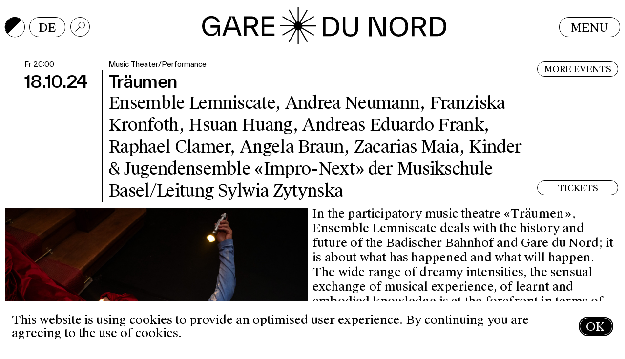

--- FILE ---
content_type: text/html; charset=UTF-8
request_url: https://www.garedunord.ch/en/calendar/2825/traeumen
body_size: 9259
content:
<!DOCTYPE html><html lang="en"><head><meta charset="UTF-8" /><meta name="robots" content="index, follow" /><meta name="viewport" content="width=device-width, initial-scale=1.0" /><meta http-equiv="X-UA-Compatible" content="IE=edge"><title>Träumen – Ensemble Lemniscate, Andrea Neumann, Franziska Kronfoth, Hsuan Huang, Andreas Eduardo Frank, Raphael Clamer, Angela Braun, Zacarias Maia, Kinder &amp; Jugendensemble «Impro-Next» der Musikschule Basel/Leitung Sylwia Zytynska – Gare du Nord</title><link rel="apple-touch-icon" sizes="180x180" href="/apple-touch-icon.png?v=20220318"><link rel="icon" type="image/png" sizes="32x32" href="/favicon-32x32.png?v=20220318"><link rel="icon" type="image/png" sizes="16x16" href="/favicon-16x16.png?v=20220318"><link rel="manifest" href="/site.webmanifest?v=20220318"><link rel="mask-icon" href="/safari-pinned-tab.svg?v=20220318" color="#666666"><link rel="shortcut icon" href="/favicon.ico?v=20220318"><meta name="msapplication-TileColor" content="#ffffff"><meta name="theme-color" content="#ffffff"><style type="text/css"> body { --color-foreground-default: #000000; --color-background-default: #FFFFFF; --color-foreground: #000000; --color-background: #FFFFFF; } </style><meta property="og:type" content="website"><meta name="twitter:card" content="summary"><meta property="og:title" content="Träumen – Ensemble Lemniscate, Andrea Neumann, Franziska Kronfoth, Hsuan Huang, Andreas Eduardo Frank, Raphael Clamer, Angela Braun, Zacarias Maia, Kinder &amp;amp; Jugendensemble «Impro-Next» der Musikschule Basel/Leitung Sylwia Zytynska"><meta name="twitter:title" content="Träumen – Ensemble Lemniscate, Andrea Neumann, Franziska Kronfoth, Hsuan Huang, Andreas Eduardo Frank, Raphael Clamer, Angela Braun, Zacarias Maia, Kinder &amp;amp; Jugendensemble «Impro-Next» der Musikschule Basel/Leitung Sylwia Zytynska"><meta property="og:url" content="https://www.garedunord.ch/en/calendar/2825/traeumen"><meta name="twitter:url" content="https://www.garedunord.ch/en/calendar/2825/traeumen"><link href="https://www.garedunord.ch/de/programm" rel="alternate" hreflang="de"><link href="https://www.garedunord.ch/en/calendar" rel="alternate" hreflang="en"><link href="https://www.garedunord.ch/de/programm/2825/traeumen" rel="alternate" hreflang="de"><link href="https://www.garedunord.ch/en/calendar/2825/traeumen" rel="alternate" hreflang="en"><link href="/assets/d9ef6b76/dist/plyr.css?v=1755162250" rel="stylesheet"><link href="//unpkg.com/flickity@2/dist/flickity.min.css" rel="stylesheet"><link href="/assets/d9ef6b76/dist/main.css?v=1755162250" rel="stylesheet"><style>.luya-privacy-widget-container { position: fixed; width: 100%; left: 0; bottom: 0; background-color: #A50045; color: #fff; z-index: 10000; display: flex; padding: 1em; align-items: center; justify-content: space-between; }</style></head><body ><!-- [CRAWL_IGNORE] --><input class="menu-toggle" type="checkbox" name="menu-toggle" id="menu-toggle" /><div class="mobile-menu"><div class="mobile-menu__scroll"><div class="mobile-menu__top"><div class="mobile-menu__item"><a class="button" href="/en/home" target="_self"><div class="button__inner"><div class="button__label"> Home </div></div></a></div><div class="mobile-menu__item"><a class="button" href="/en/calendar" target="_self"><div class="button__inner"><div class="button__label"> Calendar </div></div></a></div><div class="mobile-menu__item"><a class="button" href="/en/series" target="_self"><div class="button__inner"><div class="button__label"> Series </div></div></a></div><div class="mobile-menu__item"><label class="button" for="mobile-submenu-toggle-70"><div class="button__inner"><div class="button__label"> Education &amp; Outreach </div></div></label></div><div class="mobile-menu__item"><label class="button" for="mobile-submenu-toggle-100"><div class="button__inner"><div class="button__label"> Bar du Nord </div></div></label></div><div class="mobile-menu__item"><a class="button" href="/en/event-location-for-rent" target="_self"><div class="button__inner"><div class="button__label"> Event location for rent </div></div></a></div><div class="mobile-menu__item"><label class="button" for="mobile-submenu-toggle-54"><div class="button__inner"><div class="button__label"> About Us </div></div></label></div><div class="mobile-menu__item"><label class="button" for="mobile-submenu-toggle-53"><div class="button__inner"><div class="button__label"> Service </div></div></label></div></div><div class="mobile-menu__subs"><input class="mobile-menu__toggle" type="checkbox" name="mobile-submenu-toggle-33" id="mobile-submenu-toggle-33" /><div class="mobile-menu__sub"></div></input><input class="mobile-menu__toggle" type="checkbox" name="mobile-submenu-toggle-36" id="mobile-submenu-toggle-36" /><div class="mobile-menu__sub"></div></input><input class="mobile-menu__toggle" type="checkbox" name="mobile-submenu-toggle-97" id="mobile-submenu-toggle-97" /><div class="mobile-menu__sub"></div></input><input class="mobile-menu__toggle" type="checkbox" name="mobile-submenu-toggle-70" id="mobile-submenu-toggle-70" /><div class="mobile-menu__sub"><div class="mobile-menu__item"><a class="button" href="/en/education-outreach/audience-discussions-and-pot-au-feu" target="_self"><div class="button__inner"><div class="button__label"> Audience discussions and Pot au feu </div></div></a></div><div class="mobile-menu__item"><a class="button" href="/en/education-outreach/mittendrin-25-26-en" target="_self"><div class="button__inner"><div class="button__label"> Mittendrin 25/26 </div></div></a></div><div class="mobile-menu__item"><a class="button" href="/en/education-outreach/kindergarden" target="_self"><div class="button__inner"><div class="button__label"> Kindergarden </div></div></a></div><div class="mobile-menu__item"><a class="button" href="/en/education-outreach/vhs-courses" target="_self"><div class="button__inner"><div class="button__label"> VHS-Courses </div></div></a></div><div class="mobile-menu__item"><a class="button" href="/en/education-outreach/holiday-workshops" target="_self"><div class="button__inner"><div class="button__label"> Holiday Workshops </div></div></a></div><div class="mobile-menu__item"><a class="button" href="/en/education-outreach/national-future-day" target="_self"><div class="button__inner"><div class="button__label"> National Future Day </div></div></a></div><div class="mobile-menu__item"><a class="button" href="/en/education-outreach/open-call-«sonic-boom»" target="_self"><div class="button__inner"><div class="button__label"> Artists in Residence </div></div></a></div><div class="mobile-menu__item"><a class="button" href="/en/education-outreach/inclusion" target="_self"><div class="button__inner"><div class="button__label"> Inclusion </div></div></a></div><div class="mobile-menu__item"><a class="button" href="/en/education-outreach/copains" target="_self"><div class="button__inner"><div class="button__label"> Copains </div></div></a></div><div class="mobile-menu__item"><a class="button" href="/en/education-outreach/archivbox" target="_self"><div class="button__inner"><div class="button__label"> Archivebox </div></div></a></div></div></input><input class="mobile-menu__toggle" type="checkbox" name="mobile-submenu-toggle-100" id="mobile-submenu-toggle-100" /><div class="mobile-menu__sub"><div class="mobile-menu__item"><a class="button" href="/en/bar-du-nord/öffnungszeiten" target="_self"><div class="button__inner"><div class="button__label"> opening hours </div></div></a></div><div class="mobile-menu__item"><a class="button" href="/en/bar-du-nord/daytime-cafe" target="_self"><div class="button__inner"><div class="button__label"> Daytime Cafe </div></div></a></div><div class="mobile-menu__item"><a class="button" href="/en/bar-du-nord/kiosk" target="_self"><div class="button__inner"><div class="button__label"> Kiosk </div></div></a></div></div></input><input class="mobile-menu__toggle" type="checkbox" name="mobile-submenu-toggle-64" id="mobile-submenu-toggle-64" /><div class="mobile-menu__sub"></div></input><input class="mobile-menu__toggle" type="checkbox" name="mobile-submenu-toggle-54" id="mobile-submenu-toggle-54" /><div class="mobile-menu__sub"><div class="mobile-menu__item"><a class="button" href="/en/about-us/what-is-gare-du-nord" target="_self"><div class="button__inner"><div class="button__label"> What is Gare du Nord </div></div></a></div><div class="mobile-menu__item"><a class="button" href="/en/about-us/mission-statement" target="_self"><div class="button__inner"><div class="button__label"> mission statement </div></div></a></div><div class="mobile-menu__item"><a class="button" href="/en/about-us/team" target="_self"><div class="button__inner"><div class="button__label"> Team </div></div></a></div><div class="mobile-menu__item"><a class="button" href="/en/about-us/acknowledgement" target="_self"><div class="button__inner"><div class="button__label"> Acknowledgement </div></div></a></div></div></input><input class="mobile-menu__toggle" type="checkbox" name="mobile-submenu-toggle-53" id="mobile-submenu-toggle-53" /><div class="mobile-menu__sub"><div class="mobile-menu__item"><a class="button" href="/en/service/tickets-and-vouchers" target="_self"><div class="button__inner"><div class="button__label"> Tickets and vouchers </div></div></a></div><div class="mobile-menu__item"><a class="button" href="/en/service/contact" target="_self"><div class="button__inner"><div class="button__label"> Contact/Directions </div></div></a></div><div class="mobile-menu__item"><a class="button" href="/en/service/presse" target="_self"><div class="button__inner"><div class="button__label"> Presse </div></div></a></div><div class="mobile-menu__item"><a class="button" href="/en/service/accessibility" target="_self"><div class="button__inner"><div class="button__label"> Accessibility </div></div></a></div><div class="mobile-menu__item"><a class="button" href="/en/service/technique-and-plans" target="_self"><div class="button__inner"><div class="button__label"> Technique and plans </div></div></a></div></div></input></div></div><div class="mobile-menu__footer"><div class="mobile-menu__col"><div class="button button--icon darkmode-toggle js-darkmode-toggle"><div class="button__inner"><div class="darkmode-toggle__color darkmode-toggle__color--background"></div><div class="darkmode-toggle__color darkmode-toggle__color--foreground"></div></div></div></div><div class="mobile-menu__col mobile-menu__col--langswitcher"><div class="langnav"><div class="langnav__item" 0="css"><a class="button" href="https://www.garedunord.ch/de/programm/2825/traeumen"><div class="button__inner"><div class="button__label">de</div></div></a></div><div class="langnav__item langnav__item--active" 0="css"><a class="button " href="https://www.garedunord.ch/en/calendar/2825/traeumen"><div class="button__inner"><div class="button__label">en</div></div></a></div></div></div><div class="mobile-menu__col mobile-menu__col--search-button"><a class="button button--icon" href="/en/search" target="_self"><div class="button__inner"><div class="button__icon"><svg class="icon" xmlns="http://www.w3.org/2000/svg" viewBox="0 0 19.34 19.34"><g fill="none" stroke="currentColor" stroke-miterlimit="10"><path d="m.35 18.99 8.49-8.49"/><circle cx="12.84" cy="6.5" r="6"/></g></svg></div></div></a></div><div class="mobile-menu__col mobile-menu__col--search"><form class="search-input search-input--relative search-input--expanded" action="/en/search" method="get"><label for="search-input" class="search-input__icon"><svg class="search-input__icon-svg" xmlns="http://www.w3.org/2000/svg" viewBox="0 0 19.34 19.34"><g fill="none" stroke="currentColor" stroke-miterlimit="10"><path d="m.35 18.99 8.49-8.49"/><circle cx="12.84" cy="6.5" r="6"/></g></svg></label><div class="search-input__input-wrapper"><input class="search-input__input" type="text" id="search-input" name="query" required /></div></form></div></div></div><!-- [/CRAWL_IGNORE] --><div class="page"><div class="page__header"><header class="header"><div class="header__background"></div><div class="header__row header__row--gap-md"><div class="header__col header__col--utilities"><div class="header__row header__row--gap-sm"><div class="header__col header__col--darkmode-toggle"><div class="button button--icon darkmode-toggle js-darkmode-toggle"><div class="button__inner"><div class="darkmode-toggle__color darkmode-toggle__color--background"></div><div class="darkmode-toggle__color darkmode-toggle__color--foreground"></div></div></div></div><div class="header__col header__col--langnav"><div class="langnav"><div class="langnav__item" 0="css"><a class="button" href="https://www.garedunord.ch/de/programm"><div class="button__inner"><div class="button__label">de</div></div></a></div><div class="langnav__item langnav__item--active" 0="css"><a class="button " href="https://www.garedunord.ch/en/calendar"><div class="button__inner"><div class="button__label">en</div></div></a></div></div></div><div class="header__col header__col--search"><form class="search-input js-search-input" action="/en/search" method="get"><label for="search-input" class="search-input__icon"><svg class="search-input__icon-svg" xmlns="http://www.w3.org/2000/svg" viewBox="0 0 19.34 19.34"><g fill="none" stroke="currentColor" stroke-miterlimit="10"><path d="m.35 18.99 8.49-8.49"/><circle cx="12.84" cy="6.5" r="6"/></g></svg></label><div class="search-input__input-wrapper"><input class="search-input__input" type="text" id="search-input" name="query" required /></div></form></div></div></div><div class="header__col header__col--logo"><div class="header__logo"><a class="logo" href="/en/home"><svg xmlns="http://www.w3.org/2000/svg" viewBox="0 0 496.92 75.07"><defs><clipPath id="a"><path fill="currentColor" d="M0 0h147.53v40.69H0z"/></clipPath><clipPath id="b"><path fill="currentColor" d="M0 0h250.97v40.74H0z"/></clipPath></defs><g transform="translate(0 17.63)" clip-path="url(#a)" fill="currentColor"><path d="M17.07 18.84h19.5v21.28H32v-10C30.39 35.5 26.17 40.7 18.16 40.7 7.9 40.69 0 32.47 0 20.34S7.7 0 18.57 0C27.79 0 33.98 4.9 36 12.8h-5.46c-1.77-5-5.67-8.38-11.96-8.38-7.86 0-13.12 6.56-13.12 15.93 0 9.41 5.36 15.92 13.32 15.92 7.24 0 12.39-4.53 12.54-12.75H17.07Z"/><path d="m74.62 40.12-4.27-11.97h-19.4l-4.27 11.97h-5.62L55.26.57h10.77l14.2 39.54ZM52.61 23.47h16.08L60.67.78Z"/><path d="M115.37 40.12h-6.13L99.7 23.99h-9.47v16.13H85V.57h14.57c8.74 0 14.2 4.58 14.2 11.7 0 5.42-3.18 9.37-8.49 10.93ZM90.24 5.26V19.3h9.42c5.36 0 8.64-2.5 8.64-7.02s-3.28-7.02-8.64-7.02Z"/><path d="M126.56 35.43h20.97v4.69H121.3V.57h25.76v4.69h-20.5v12.12h20.14v4.68h-20.14Z"/></g><path class="logo__star" d="M194.35 0v27.66l-.86 2.44-1.96-1.67-13.6-23.96-1.9 1.11 13.61 23.96.45 2.56-2.51-.46L164 17.8l-1.1 1.92 23.57 13.83 1.65 1.98-2.4.89h-27.22v2.21h27.22l2.4.88-1.65 2-23.57 13.82 1.1 1.93 23.56-13.84 2.52-.45-.45 2.55-13.6 23.96 1.89 1.1 13.6-23.95 1.96-1.67.87 2.44v27.66h2.18V47.41l.86-2.44 1.96 1.67 13.6 23.96 1.9-1.11-13.61-23.96-.45-2.55 2.52.45 23.57 13.83 1.09-1.92-23.57-13.83-1.65-1.98 2.4-.88h27.22v-2.22h-27.22l-2.4-.89 1.65-1.98 23.57-13.83-1.1-1.92-23.56 13.83-2.52.46.45-2.56 13.6-23.96-1.88-1.1-13.6 23.95-1.96 1.68-.87-2.45V0Z" fill="currentColor"/><g data-name="Logo DuNord"><g transform="translate(245.95 18.47)" clip-path="url(#b)" fill="currentColor"><path d="M13.5.57c11.82 0 19.63 6.93 19.63 19.8s-7.81 19.8-19.64 19.8H0V.57Zm.15 34.9c8.86 0 14.01-5.37 14.01-15.1 0-9.7-5.15-15.12-14.01-15.12H5.26v30.23Z"/><path d="M40.33 24.38V.58h5.26v24.11c0 7.92 3.49 11.62 10.31 11.62s10.27-3.75 10.27-11.72V.57h5.26v23.7c0 10.32-4.43 16.47-15.53 16.47s-15.57-6.1-15.57-16.36"/><path d="M122.7.57h5.25v39.6h-10.88L99.2.78v39.4h-5.26V.57h10.89l17.87 39.38Z"/><path d="M135.51 20.37C135.51 8.23 143.23 0 154.38 0s18.86 8.23 18.86 20.37-7.72 20.37-18.86 20.37-18.87-8.23-18.87-20.37m32.25 0c0-9.38-5.42-15.94-13.39-15.94s-13.39 6.56-13.39 15.94 5.42 15.94 13.4 15.94 13.38-6.56 13.38-15.94"/><path d="M211.22 40.17h-6.15l-9.53-16.15h-9.48v16.15h-5.27V.57h14.59c8.75 0 14.22 4.59 14.22 11.72 0 5.42-3.17 9.38-8.49 10.94Zm-25.16-34.9v14.06h9.43c5.36 0 8.64-2.5 8.64-7.04s-3.28-7.03-8.64-7.03Z"/><path d="M231.33.57c11.82 0 19.64 6.93 19.64 19.8s-7.81 19.8-19.64 19.8h-13.5V.57Zm.15 34.9c8.86 0 14.02-5.37 14.02-15.1 0-9.7-5.16-15.12-14.02-15.12h-8.38v30.23Z"/></g></g></svg></a></div></div><div class="header__col header__col--menu"><label class="button menu-toggle-button" for="menu-toggle"><div class="button__inner"><div class="button__label menu-toggle-button__inactive">Menu</div><div class="button__label menu-toggle-button__active">Close</div></div></label></div><div class="header__col header__col--navicon"><label class="button button--icon menu-toggle-button" for="menu-toggle"><div class="button__inner"><div class="button__icon menu-toggle-button__inactive"><svg class="icon" xmlns="http://www.w3.org/2000/svg" viewBox="0 0 24 13"><g fill="none" stroke="currentColor" stroke-miterlimit="10"><path d="M0 6.5h24M4 .5h16M4 12.5h16"/></g></svg></div><div class="button__icon menu-toggle-button__active"><svg class="icon" viewBox="0 0 17.6777 17.6777" xmlns="http://www.w3.org/2000/svg"><g fill="none" stroke="currentColor" stroke-miterlimit="10"><path d="m.3536.3536 16.9705 16.9705"/><path d="m.3536 17.3241 16.9705-16.9705"/></g></svg></div></div></label></div></div><div class="header__menu"><div class="header__menu-scroll"><div class="menu"><div class="menu__item"><a class="button" href="/en/home" target="_self"><div class="button__inner"><div class="button__label"> Home </div></div></a></div><div class="menu__item"><a class="button" href="/en/calendar" target="_self"><div class="button__inner"><div class="button__label"> Calendar </div></div></a></div><div class="menu__item"><a class="button" href="/en/series" target="_self"><div class="button__inner"><div class="button__label"> Series </div></div></a></div><div class="menu__item"><input class="submenu-toggle" type="checkbox" name="submenu-toggle-70" id="submenu-toggle-70" /><label class="button" for="submenu-toggle-70"><div class="button__inner"><div class="button__label"> Education &amp; Outreach </div></div></label><div class="menu menu--sub"><div class="menu__item"><a class="button" href="/en/education-outreach/audience-discussions-and-pot-au-feu" target="_self"><div class="button__inner"><div class="button__label"> Audience discussions and Pot au feu </div></div></a></div><div class="menu__item"><a class="button" href="/en/education-outreach/mittendrin-25-26-en" target="_self"><div class="button__inner"><div class="button__label"> Mittendrin 25/26 </div></div></a></div><div class="menu__item"><a class="button" href="/en/education-outreach/kindergarden" target="_self"><div class="button__inner"><div class="button__label"> Kindergarden </div></div></a></div><div class="menu__item"><a class="button" href="/en/education-outreach/vhs-courses" target="_self"><div class="button__inner"><div class="button__label"> VHS-Courses </div></div></a></div><div class="menu__item"><a class="button" href="/en/education-outreach/holiday-workshops" target="_self"><div class="button__inner"><div class="button__label"> Holiday Workshops </div></div></a></div><div class="menu__item"><a class="button" href="/en/education-outreach/national-future-day" target="_self"><div class="button__inner"><div class="button__label"> National Future Day </div></div></a></div><div class="menu__item"><a class="button" href="/en/education-outreach/open-call-«sonic-boom»" target="_self"><div class="button__inner"><div class="button__label"> Artists in Residence </div></div></a></div><div class="menu__item"><a class="button" href="/en/education-outreach/inclusion" target="_self"><div class="button__inner"><div class="button__label"> Inclusion </div></div></a></div><div class="menu__item"><a class="button" href="/en/education-outreach/copains" target="_self"><div class="button__inner"><div class="button__label"> Copains </div></div></a></div><div class="menu__item"><a class="button" href="/en/education-outreach/archivbox" target="_self"><div class="button__inner"><div class="button__label"> Archivebox </div></div></a></div></div></div><div class="menu__item"><input class="submenu-toggle" type="checkbox" name="submenu-toggle-100" id="submenu-toggle-100" /><label class="button" for="submenu-toggle-100"><div class="button__inner"><div class="button__label"> Bar du Nord </div></div></label><div class="menu menu--sub"><div class="menu__item"><a class="button" href="/en/bar-du-nord/öffnungszeiten" target="_self"><div class="button__inner"><div class="button__label"> opening hours </div></div></a></div><div class="menu__item"><a class="button" href="/en/bar-du-nord/daytime-cafe" target="_self"><div class="button__inner"><div class="button__label"> Daytime Cafe </div></div></a></div><div class="menu__item"><a class="button" href="/en/bar-du-nord/kiosk" target="_self"><div class="button__inner"><div class="button__label"> Kiosk </div></div></a></div></div></div><div class="menu__item"><a class="button" href="/en/event-location-for-rent" target="_self"><div class="button__inner"><div class="button__label"> Event location for rent </div></div></a></div><div class="menu__item"><input class="submenu-toggle" type="checkbox" name="submenu-toggle-54" id="submenu-toggle-54" /><label class="button" for="submenu-toggle-54"><div class="button__inner"><div class="button__label"> About Us </div></div></label><div class="menu menu--sub"><div class="menu__item"><a class="button" href="/en/about-us/what-is-gare-du-nord" target="_self"><div class="button__inner"><div class="button__label"> What is Gare du Nord </div></div></a></div><div class="menu__item"><a class="button" href="/en/about-us/mission-statement" target="_self"><div class="button__inner"><div class="button__label"> mission statement </div></div></a></div><div class="menu__item"><a class="button" href="/en/about-us/team" target="_self"><div class="button__inner"><div class="button__label"> Team </div></div></a></div><div class="menu__item"><a class="button" href="/en/about-us/acknowledgement" target="_self"><div class="button__inner"><div class="button__label"> Acknowledgement </div></div></a></div></div></div><div class="menu__item"><input class="submenu-toggle" type="checkbox" name="submenu-toggle-53" id="submenu-toggle-53" /><label class="button" for="submenu-toggle-53"><div class="button__inner"><div class="button__label"> Service </div></div></label><div class="menu menu--sub"><div class="menu__item"><a class="button" href="/en/service/tickets-and-vouchers" target="_self"><div class="button__inner"><div class="button__label"> Tickets and vouchers </div></div></a></div><div class="menu__item"><a class="button" href="/en/service/contact" target="_self"><div class="button__inner"><div class="button__label"> Contact/Directions </div></div></a></div><div class="menu__item"><a class="button" href="/en/service/presse" target="_self"><div class="button__inner"><div class="button__label"> Presse </div></div></a></div><div class="menu__item"><a class="button" href="/en/service/accessibility" target="_self"><div class="button__inner"><div class="button__label"> Accessibility </div></div></a></div><div class="menu__item"><a class="button" href="/en/service/technique-and-plans" target="_self"><div class="button__inner"><div class="button__label"> Technique and plans </div></div></a></div></div></div></div></div></div></header></div><div class="page__content"><section class="section section--left-indent"><div class="section__inner"><div class="composite-title composite-title--lg-comp-title"><div class="composite-title__top-row"><div class="composite-title__top-col composite-title__top-col--grow"><div class="composite-title__row"><div class="composite-title__col composite-title__col--date"><div class="composite-title__day-time"> Fr 20:00 </div></div><div class="composite-title__col composite-title__col--taxonomies"><div class="composite-title__taxonomy"> Music Theater/Performance </div></div></div><div class="composite-title__row"><div class="composite-title__col composite-title__col--date"><div class="composite-title__date"> 18.10.24 </div></div><div class="composite-title__col composite-title__col--titles"><h1 class="composite-title__title">Träumen</h1><h2 class="composite-title__subtitle">Ensemble Lemniscate, Andrea Neumann, Franziska Kronfoth, Hsuan Huang, Andreas Eduardo Frank, Raphael Clamer, Angela Braun, Zacarias Maia, Kinder &amp; Jugendensemble «Impro-Next» der Musikschule Basel/Leitung Sylwia Zytynska</h2></div></div></div><div class="composite-title__top-col"><div class="composite-title__col composite-title__col--buttons"><div class="composite-title__buttons"><a class="button button--filled top" href="/en/calendar" target="_self"><div class="button__inner"><div class="button__label"> More events </div></div></a><a class="button button--filled" href="#tickets" target="_self"><div class="button__inner"><div class="button__label"> Tickets </div></div></a></div></div></div></div></div></div></section><section class="section"><div class="section__inner"><div class="event"><div class="layout"><div class="layout__col layout__col--align-right"><div class="slider js-slider slider--image-carousel slider--max-height-lg"><div class="slider__item"><div class="image-wrapper"><img class="event__image slider__image" src="/storage/15_2024-gare-du-nord-traumen-173-kopie_a3e65af8.jpeg" alt=""><div class="image-caption"><p>«Träumen» © Bettina Matthiessen</p></div></div></div><div class="slider__item"><div class="image-wrapper"><img class="event__image slider__image" src="/storage/15_2024-gare-du-nord-traumen-45-kopie_2370b22c.jpeg" alt=""><div class="image-caption"><p>«Träumen» © Bettina Matthiessen</p></div></div></div><div class="slider__item"><div class="image-wrapper"><img class="event__image slider__image" src="/storage/15_2024-gare-du-nord-traumen-086-kopie_9da96797.jpeg" alt=""><div class="image-caption"><p>«Träumen» © Bettina Matthiessen</p></div></div></div><div class="slider__item"><div class="image-wrapper"><img class="event__image slider__image" src="/storage/15_2024-gare-du-nord-traumen-165-kopie_606e06d1.jpeg" alt=""><div class="image-caption"><p>«Träumen» © Bettina Matthiessen</p></div></div></div><div class="slider__item"><div class="image-wrapper"><img class="event__image slider__image" src="/storage/15_2024-gare-du-nord-traumen-23-kopie_465062d5.jpeg" alt=""><div class="image-caption"><p>«Träumen» © Bettina Matthiessen</p></div></div></div><div class="slider__item"><div class="image-wrapper"><img class="event__image slider__image" src="/storage/15_2024-gare-du-nord-traumen-27-kopie_2aa9b56b.jpeg" alt=""><div class="image-caption"><p>«Träumen» © Bettina Matthiessen</p></div></div></div><div class="slider__item"><div class="image-wrapper"><img class="event__image slider__image" src="/storage/15_2024-gare-du-nord-traumen-60-kopie_5ccbbcf8.jpeg" alt=""><div class="image-caption"><p>«Träumen» © Bettina Matthiessen</p></div></div></div><div class="slider__item"><div class="image-wrapper"><img class="event__image slider__image" src="/storage/15_2024-gare-du-nord-traumen-78-kopie_3006dbb7.jpeg" alt=""><div class="image-caption"><p>«Träumen» © Bettina Matthiessen</p></div></div></div><div class="slider__arrow slider__arrow--prev js-prev"><button class="button button--icon button--filled button--light"><div class="button__inner"><div class="button__icon"><svg class="icon" viewBox="0 0 24.6241 19.8407" xmlns="http://www.w3.org/2000/svg"><g fill="none" stroke="currentColor" stroke-miterlimit="10"><path d="m23.917 9.9204h-23.917"/><path d="m14.3502 19.4872 9.5668-9.5668-9.5668-9.5668"/></g></svg></div></div></button></div><div class="slider__arrow slider__arrow--next js-next"><button class="button button--icon button--filled button--light"><div class="button__inner"><div class="button__icon"><svg class="icon" viewBox="0 0 24.6241 19.8407" xmlns="http://www.w3.org/2000/svg"><g fill="none" stroke="currentColor" stroke-miterlimit="10"><path d="m23.917 9.9204h-23.917"/><path d="m14.3502 19.4872 9.5668-9.5668-9.5668-9.5668"/></g></svg></div></div></button></div></div></div><div class="layout__col"><div class="layout__limited"><p>In the participatory music theatre «Träumen », Ensemble Lemniscate deals with the history and future of the Badischer Bahnhof and Gare du Nord; it is about what has happened and what will happen. The wide range of dreamy intensities, the sensual exchange of musical experience, of learnt and embodied knowledge is at the forefront in terms of sound and performance. Andrea Neumann (lead composition), Zacarias Maia and Sylwia Zytynska create exciting works and collaborate closely with the performing musicians, the two actors Angela Braun and Raphael Clamer and the children&#039;s and youth ensemble for contemporary music «ImproNext» from the Basel Music School.</p><dl class="declarations declarations--border-bottom text-size-xs"><dt class="first last">With</dt><dd><p>Ensemble Lemniscate: María Muñoz (violin), Katarina Leskovar (cello), Ludovic Van Hellemont (piano/synthesiser/ondes Martenot), Mikołaj Rytowski (percussion)</p><p>Performance/singing: Raphael Clamer (actor); Angela Braun (singer/actress)</p><p>Interior piano: Andrea Neumann </p><p>Children &amp; Youth Ensemble ‘ImproNext’ of the Basel Music School/Drum class: Alexander Meyer, Kajetan Blätter, Maxim Kräuchi, Oliver Hueber, Celestine Kräuchi, Reem Akra, Thaina De Sa, Valentin Masero, Sylwia Zytynska (director), Noëmi Schwank (supervision) </p><p>Director: Franziska Kronfoth</p><p>Concept: Andrea Neumann, Franziska Kronfoth, Hsuan Huang</p><p>Stage and costume design: Hsuan Huang</p><p>Dramaturgy and curation: Andreas Eduardo Frank</p><p>Sound: Fernando Manassero </p><p>Lighting: David Loeffel</p><p>Technical support: Denim Szram, Andreas Jeger</p><p>Assistant director/stage: Ferran Planas Pla</p><p>Production management: Sophie Wahlmüller (Ensemble Lemniscate), Alexa Tepen (Gare du Nord)</p></dd><dt class="first last">Program</dt><dd><p><strong>Commissioned compositions</strong><br />Andrea Neumann in collaboration with the Lemniscate Ensemble, Zacarias Maia in collaboration with Dino Georgeton, Sylwia Zytynska</p><p><strong>Music by</strong><br />Richard Wagner, Supertramp, Vincenzo Bellini, The Romantics, Jules Massenet, Alban Berg, Franz Schubert</p><p><strong>With texts by and after</strong><br />Nastassja Martin, Jean Cocteau, Franz Kafka, Oswald Inglin, Fernando Pessoa, Eugène Ionesco, Carl Gustav Jung, Franziska Kronfoth and the ensemble.</p></dd><dt class="first last">Duration</dt><dd><p>105 minutes, no break</p></dd><dt class="first last">Prices</dt><dd><p>CHF 35.-/25.-/15.- (free choice at the box office or in advance)<br />Free admission applies to persons with residence permit N, F or S. / CHF 5.- students of the Hochschule für Musik FHNW and the Musicology Seminar of the University of Basel / CHF 10.- members Colourkey and children under 12 years.</p></dd><dt class="first last">Links</dt><dd><p>-&gt; <a href="https://www.ensemblelemniscate.com/">ensemblelemniscate.com</a><br />-&gt; <a href="https://www.ludovicvanhellemont.com/">ludovicvanhellemont.com</a><br />-&gt; <a href="https://www.mikolajrytowski.com/">mikolajrytowski.com</a><br />-&gt; <a href="https://www.angelabraunsoprano.com/">angelabraunsoprano.com</a><br />-&gt; <a href="https://hsuanhuang.com/about/">hsuanhuang.com</a><br />-&gt; <a href="https://www.andreas-eduardo-frank.com/">andreas-eduardo-frank.com</a><br />-&gt; <a href="https://www.fernandomanassero.com/">fernandomanassero.com</a><br />-&gt; <a href="https://www.sylwiazytynska.com/">sylwiazytynska.com</a><br />-&gt; <a href="https://klanglab-ensemble.ch/Zacarias-Maia">klanglab-ensemble.ch/Zacarias-Maia</a></p></dd></dl><div class="event__logo-grid"><img class="event__logo" src="/storage/15_egs-schriftzug-2-schwarz_f1f10706.jpg" alt=""><img class="event__logo" src="/storage/15_logo-nicatideluze-couleur_580983da.jpg" alt=""><img class="event__logo" src="/storage/15_logo-schwarz_2bd7ddf1.jpg" alt=""><img class="event__logo" src="/storage/15_sis-sw_c70c08fd.png" alt=""></div><div class="event__events"><div class="composite-title composite-title--sm-comp-title"><div class="composite-title__top-row"><div class="composite-title__top-col composite-title__top-col--grow"><div class="composite-title__row"><div class="composite-title__col composite-title__col--titles"><h3 class="composite-title__title">Past dates</h3></div></div></div><div class="composite-title__top-col"></div></div></div><div class="event__events-list"><div class="date-list-entry"><a class="date-list-entry__link" href="/en/calendar/2826/traeumenen"><div class="date-list-entry__row"><div class="date-list-entry__col date-list-entry__col--date"> 19.10.24 </div><div class="date-list-entry__col date-list-entry__col--text"><h4 class="date-list-entry__title">Träumen</h4><p class="date-list-entry__text">Ensemble Lemniscate, Andrea Neumann, Franziska Kronfoth, Hsuan Huang, Andreas Eduardo Frank, Raphael Clamer, Angela Braun, Zacarias Maia, Kinder & Jugendensemble «Impro-Next» der Musikschule Basel/Leitung Sylwia Zytynska</p></div></div></a></div><div class="date-list-entry"><a class="date-list-entry__link" href="/en/calendar/2824/traeumenen"><div class="date-list-entry__row"><div class="date-list-entry__col date-list-entry__col--date"> 17.10.24 </div><div class="date-list-entry__col date-list-entry__col--text"><h4 class="date-list-entry__title">Träumen</h4><p class="date-list-entry__text">Ensemble Lemniscate, Andrea Neumann, Franziska Kronfoth, Hsuan Huang, Andreas Eduardo Frank, Raphael Clamer, Angela Braun, Zacarias Maia, Kinder & Jugendensemble «Impro-Next» der Musikschule Basel/Leitung Sylwia Zytynska</p></div></div></a></div></div></div></div></div></div><div class="event__videos"><div class="event__video"><div class="plyr"><div class="plyr__video-embed js-plyr-video"><iframe src="https://www.youtube-nocookie.com/embed/3pBYhtCN2Zw?origin=https://www.garedunord.ch&iv_load_policy=3&modestbranding=1&playsinline=1&showinfo=0&rel=0&enablejsapi=1" allowfullscreen allowtransparency frameborder="0" allow="accelerometer; autoplay; encrypted-media; gyroscope; picture-in-picture" ></iframe></div></div></div></div></div></div></section><a id="tickets"></a><section class="section section--highlighted section--padding-bottom" style="margin-top: 100px;"><div class="section__inner"><link rel="stylesheet" type="text/css" href="https://pretix.eu/garedunord/traeumen-2/widget/v1.css"><script type="text/javascript" src="https://pretix.eu/widget/v1.de.js" async></script><h2 class="text-h1">Tickets</h2><div class="layout layout--3"><div class="layout__col layout__col--small"><div class="composite-title composite-title--sm"><div class="composite-title__top-row"><div class="composite-title__top-col composite-title__top-col--grow"><div class="composite-title__row"><div class="composite-title__col composite-title__col--titles"><h3 class="composite-title__title">New Pricing Policy</h3></div></div></div><div class="composite-title__top-col"></div></div></div><div class="text text-size-xs border-bottom0"><p>With the start of the season 22/23, a new pricing policy will apply at Gare du Nord.<br />Guests can now choose their own admission price between three different price levels. <br />CHF 35.- / 25.- / 15.-</p></div><div style="display: block; padding: 0; margin: 0; height: 2em"></div><div class="composite-title composite-title--sm"><div class="composite-title__top-row"><div class="composite-title__top-col composite-title__top-col--grow"><div class="composite-title__row"><div class="composite-title__col composite-title__col--titles"><h3 class="composite-title__title">Voucher</h3></div></div></div><div class="composite-title__top-col"></div></div></div><div class="text text-size-xs border-bottom0"><p>Support the local music scene and give the gift of culture. Gift vouchers for Gare du Nord can be ordered in any amount at any time here or by e-mail.</p></div><dl class="declarations declarations--border-bottom declarations--bordered declarations--bordered-values text-size-xs"><dt class=""></dt><dd><p><a href="&#109;&#97;&#105;&#108;&#116;&#111;&#58;&#105;&#110;&#102;&#111;&#64;&#103;&#97;&#114;&#101;&#100;&#117;&#110;&#111;&#114;&#100;&#46;&#99;&#104;" rel="nofollow">→ E-Mail</a></p></dd><dt class=" last"></dt><dd><p><a href="tel:+41616831313">Tel. +41 61 683 13 13</a></p></dd></dl><div class="button-group text-size-xs"><a class="button button--filled" href="/en/service/tickets-and-vouchers" target="_self"><div class="button__inner"><div class="button__label"> Gutschein bestellen </div></div></a></div><div style="display: block; padding: 0; margin: 0; height: 2em"></div><div class="composite-title composite-title--sm"><div class="composite-title__top-row"><div class="composite-title__top-col composite-title__top-col--grow"><div class="composite-title__row"><div class="composite-title__col composite-title__col--titles"><h3 class="composite-title__title">Programme</h3></div></div></div><div class="composite-title__top-col"></div></div></div><div class="text text-size-xs border-bottom0"><p>To receive the schedule monthly by mail, please email us <a href="&#109;&#97;&#105;&#108;&#116;&#111;&#58;&#105;&#110;&#102;&#111;&#64;&#103;&#97;&#114;&#101;&#100;&#117;&#110;&#111;&#114;&#100;&#46;&#99;&#104;" rel="nofollow">→E-Mail</a>. For the newsletter you can sign up here.</p></div><div class="button-group text-size-xs"><a class="button button--filled" href="/en/newsletter-subscription" target="_self"><div class="button__inner"><div class="button__label"> Newsletter Subscription </div></div></a></div></div><div class="layout__col"><pretix-widget event="https://pretix.eu/garedunord/traeumen-2/"></pretix-widget><noscript><div class="pretix-widget"><div class="pretix-widget-info-message"> JavaScript ist in Ihrem Browser deaktiviert. Um unseren Ticket-Shop ohne JavaScript aufzurufen, klicken Sie bitte <a target="_blank" rel="noopener" href="https://pretix.eu/garedunord/traeumen-2/">hier</a>. </div></div></noscript></div><div class="layout__col layout__col--small"><div class="composite-title composite-title--sm"><div class="composite-title__top-row"><div class="composite-title__top-col composite-title__top-col--grow"><div class="composite-title__row"><div class="composite-title__col composite-title__col--titles"><h3 class="composite-title__title">Reductions</h3></div></div></div><div class="composite-title__top-col"></div></div></div><div class="text text-size-xs border-bottom0"><p>Persons with a residence permit N, F or S.</p></div><div style="display: block; padding: 0; margin: 0; height: 2em"></div><div class="composite-title composite-title--sm"><div class="composite-title__top-row"><div class="composite-title__top-col composite-title__top-col--grow"><div class="composite-title__row"><div class="composite-title__col composite-title__col--titles"><h3 class="composite-title__title">Season tickets</h3></div></div></div><div class="composite-title__top-col"></div></div></div><div class="text text-size-xs border-bottom0"><p>Prices freely selectable CHF 350.- / 250.- / 150.-</p><p>Season tickets are available for purchase at the door or can be ordered via <a href="&#109;&#97;&#105;&#108;&#116;&#111;&#58;&#105;&#110;&#102;&#111;&#64;&#103;&#97;&#114;&#101;&#100;&#117;&#110;&#111;&#114;&#100;&#46;&#99;&#104;" rel="nofollow">→E-Mail</a></p></div></div></div></div></section></div><div class="page__footer"><footer class="footer"><div class="footer__row"><div class="footer__col footer__col--left"><div class="footer__row"><div class="footer__col footer__col--title"> Gare du Nord </div><div class="footer__col footer__col--address"> Schwarzwaldallee 200<br /> CH-4058 Basel </div><div class="footer__col footer__col--links-contact"><div class="footer__buttons footer__buttons--space-between"><a class="button button--filled" href="mailto:info@garedunord.ch" target="_self"><div class="button__inner"><div class="button__label"> E-Mail </div></div></a><a class="button button--filled" href="tel:+41616831313" target="_self"><div class="button__inner"><div class="button__label"> +41 61 683 13 13 </div></div></a></div><div class="footer__buttons"><a class="button button--filled" href="/en/newsletter-subscription" target="_self"><div class="button__inner"><div class="button__label"> Newsletter subscription </div></div></a></div></div></div></div><div class="footer__col footer__col--right"><div class="footer__row"><div class="footer__col footer__col--links-meta"><div class="footer__buttons"><a class="button button--filled" href="/en/support" target="_self"><div class="button__inner"><div class="button__label"> Support </div></div></a><a class="button button--filled" href="/en/association" target="_self"><div class="button__inner"><div class="button__label"> Association </div></div></a><a class="button button--filled" href="/en/sustainability" target="_self"><div class="button__inner"><div class="button__label"> Sustainability </div></div></a><a class="button button--filled" href="/en/imprint" target="_self"><div class="button__inner"><div class="button__label"> Imprint/GTCS </div></div></a></div></div></div></div></div><div class="footer__row"><div class="footer__col footer__col--icons"><a href="mailto:info@garedunord.ch" target="_blank"><svg class="footer__icon" xmlns="http://www.w3.org/2000/svg" viewBox="0 0 512 512"><!--! Font Awesome Pro 6.2.0 by @fontawesome - https://fontawesome.com License - https://fontawesome.com/license (Commercial License) Copyright 2022 Fonticons, Inc. --><path d="M48 64C21.5 64 0 85.5 0 112c0 15.1 7.1 29.3 19.2 38.4L236.8 313.6c11.4 8.5 27 8.5 38.4 0L492.8 150.4c12.1-9.1 19.2-23.3 19.2-38.4c0-26.5-21.5-48-48-48H48zM0 176V384c0 35.3 28.7 64 64 64H448c35.3 0 64-28.7 64-64V176L294.4 339.2c-22.8 17.1-54 17.1-76.8 0L0 176z" fill="currentColor" /></svg></a><a href="https://www.facebook.com/pages/Gare-du-Nord-Bahnhof-f%C3%BCr-Neue-Musik/271785752838138" target="_blank"><svg class="footer__icon" xmlns="http://www.w3.org/2000/svg" viewBox="0 0 320 512" preserveAspectRatio="xMidYMid meet"><!--! Font Awesome Pro 6.2.0 by @fontawesome - https://fontawesome.com License - https://fontawesome.com/license (Commercial License) Copyright 2022 Fonticons, Inc. --><path d="M279.14 288l14.22-92.66h-88.91v-60.13c0-25.35 12.42-50.06 52.24-50.06h40.42V6.26S260.43 0 225.36 0c-73.22 0-121.08 44.38-121.08 124.72v70.62H22.89V288h81.39v224h100.17V288z" fill="currentColor" /></svg></a><a href="https://www.instagram.com/garedunordbasel/?hl=de" target="_blank"><svg class="footer__icon" xmlns="http://www.w3.org/2000/svg" viewBox="0 0 448 512"><!--! Font Awesome Pro 6.2.0 by @fontawesome - https://fontawesome.com License - https://fontawesome.com/license (Commercial License) Copyright 2022 Fonticons, Inc. --><path d="M224.1 141c-63.6 0-114.9 51.3-114.9 114.9s51.3 114.9 114.9 114.9S339 319.5 339 255.9 287.7 141 224.1 141zm0 189.6c-41.1 0-74.7-33.5-74.7-74.7s33.5-74.7 74.7-74.7 74.7 33.5 74.7 74.7-33.6 74.7-74.7 74.7zm146.4-194.3c0 14.9-12 26.8-26.8 26.8-14.9 0-26.8-12-26.8-26.8s12-26.8 26.8-26.8 26.8 12 26.8 26.8zm76.1 27.2c-1.7-35.9-9.9-67.7-36.2-93.9-26.2-26.2-58-34.4-93.9-36.2-37-2.1-147.9-2.1-184.9 0-35.8 1.7-67.6 9.9-93.9 36.1s-34.4 58-36.2 93.9c-2.1 37-2.1 147.9 0 184.9 1.7 35.9 9.9 67.7 36.2 93.9s58 34.4 93.9 36.2c37 2.1 147.9 2.1 184.9 0 35.9-1.7 67.7-9.9 93.9-36.2 26.2-26.2 34.4-58 36.2-93.9 2.1-37 2.1-147.8 0-184.8zM398.8 388c-7.8 19.6-22.9 34.7-42.6 42.6-29.5 11.7-99.5 9-132.1 9s-102.7 2.6-132.1-9c-19.6-7.8-34.7-22.9-42.6-42.6-11.7-29.5-9-99.5-9-132.1s-2.6-102.7 9-132.1c7.8-19.6 22.9-34.7 42.6-42.6 29.5-11.7 99.5-9 132.1-9s102.7-2.6 132.1 9c19.6 7.8 34.7 22.9 42.6 42.6 11.7 29.5 9 99.5 9 132.1s2.7 102.7-9 132.1z" fill="currentColor" /></svg></a><a href="https://vimeo.com/garedunordbasel" target="_blank"><svg class="footer__icon" xmlns="http://www.w3.org/2000/svg" viewBox="0 0 448 512"><!--! Font Awesome Pro 6.2.0 by @fontawesome - https://fontawesome.com License - https://fontawesome.com/license (Commercial License) Copyright 2022 Fonticons, Inc. --><path d="M447.8 153.6c-2 43.6-32.4 103.3-91.4 179.1-60.9 79.2-112.4 118.8-154.6 118.8-26.1 0-48.2-24.1-66.3-72.3C100.3 250 85.3 174.3 56.2 174.3c-3.4 0-15.1 7.1-35.2 21.1L0 168.2c51.6-45.3 100.9-95.7 131.8-98.5 34.9-3.4 56.3 20.5 64.4 71.5 28.7 181.5 41.4 208.9 93.6 126.7 18.7-29.6 28.8-52.1 30.2-67.6 4.8-45.9-35.8-42.8-63.3-31 22-72.1 64.1-107.1 126.2-105.1 45.8 1.2 67.5 31.1 64.9 89.4z" fill="currentColor" /></svg></a></div></div></footer></div></div><!-- [CRAWL_IGNORE] --><div class="luya-privacy-widget-container"><div>This website is using cookies to provide an optimised user experience. By continuing you are agreeing to the use of cookies.</div><a class="luya-privacy-widget__button" href="https://www.garedunord.ch/en/calendar/2825/traeumen?acceptCookies=1" rel="nofollow">OK</a></div><!-- [/CRAWL_IGNORE] --><script src="/assets/d9ef6b76/dist/plyr.js?v=1755162250"></script><script src="/assets/90fc2474/jquery.js?v=1755162250"></script><script src="//unpkg.com/flickity@2/dist/flickity.pkgd.min.js"></script><script src="/assets/d9ef6b76/dist/main.js?v=1755162250"></script><script>Plyr.setup('.js-plyr-video', { youtube: { noCookie: true }, controls: ['play-large', 'play', 'progress', 'current-time', 'mute', 'volume', 'fullscreen']});</script></body></html>

--- FILE ---
content_type: text/html; charset=utf-8
request_url: https://www.youtube-nocookie.com/embed/3pBYhtCN2Zw?origin=https://www.garedunord.ch&iv_load_policy=3&modestbranding=1&playsinline=1&showinfo=0&rel=0&enablejsapi=1
body_size: 51385
content:
<!DOCTYPE html><html lang="en" dir="ltr" data-cast-api-enabled="true"><head><meta name="viewport" content="width=device-width, initial-scale=1"><script nonce="SVlryAJfO7zDtfgSsb_zqQ">if ('undefined' == typeof Symbol || 'undefined' == typeof Symbol.iterator) {delete Array.prototype.entries;}</script><style name="www-roboto" nonce="7_kxoHVKfKCjsnUxHTr9zA">@font-face{font-family:'Roboto';font-style:normal;font-weight:400;font-stretch:100%;src:url(//fonts.gstatic.com/s/roboto/v48/KFO7CnqEu92Fr1ME7kSn66aGLdTylUAMa3GUBHMdazTgWw.woff2)format('woff2');unicode-range:U+0460-052F,U+1C80-1C8A,U+20B4,U+2DE0-2DFF,U+A640-A69F,U+FE2E-FE2F;}@font-face{font-family:'Roboto';font-style:normal;font-weight:400;font-stretch:100%;src:url(//fonts.gstatic.com/s/roboto/v48/KFO7CnqEu92Fr1ME7kSn66aGLdTylUAMa3iUBHMdazTgWw.woff2)format('woff2');unicode-range:U+0301,U+0400-045F,U+0490-0491,U+04B0-04B1,U+2116;}@font-face{font-family:'Roboto';font-style:normal;font-weight:400;font-stretch:100%;src:url(//fonts.gstatic.com/s/roboto/v48/KFO7CnqEu92Fr1ME7kSn66aGLdTylUAMa3CUBHMdazTgWw.woff2)format('woff2');unicode-range:U+1F00-1FFF;}@font-face{font-family:'Roboto';font-style:normal;font-weight:400;font-stretch:100%;src:url(//fonts.gstatic.com/s/roboto/v48/KFO7CnqEu92Fr1ME7kSn66aGLdTylUAMa3-UBHMdazTgWw.woff2)format('woff2');unicode-range:U+0370-0377,U+037A-037F,U+0384-038A,U+038C,U+038E-03A1,U+03A3-03FF;}@font-face{font-family:'Roboto';font-style:normal;font-weight:400;font-stretch:100%;src:url(//fonts.gstatic.com/s/roboto/v48/KFO7CnqEu92Fr1ME7kSn66aGLdTylUAMawCUBHMdazTgWw.woff2)format('woff2');unicode-range:U+0302-0303,U+0305,U+0307-0308,U+0310,U+0312,U+0315,U+031A,U+0326-0327,U+032C,U+032F-0330,U+0332-0333,U+0338,U+033A,U+0346,U+034D,U+0391-03A1,U+03A3-03A9,U+03B1-03C9,U+03D1,U+03D5-03D6,U+03F0-03F1,U+03F4-03F5,U+2016-2017,U+2034-2038,U+203C,U+2040,U+2043,U+2047,U+2050,U+2057,U+205F,U+2070-2071,U+2074-208E,U+2090-209C,U+20D0-20DC,U+20E1,U+20E5-20EF,U+2100-2112,U+2114-2115,U+2117-2121,U+2123-214F,U+2190,U+2192,U+2194-21AE,U+21B0-21E5,U+21F1-21F2,U+21F4-2211,U+2213-2214,U+2216-22FF,U+2308-230B,U+2310,U+2319,U+231C-2321,U+2336-237A,U+237C,U+2395,U+239B-23B7,U+23D0,U+23DC-23E1,U+2474-2475,U+25AF,U+25B3,U+25B7,U+25BD,U+25C1,U+25CA,U+25CC,U+25FB,U+266D-266F,U+27C0-27FF,U+2900-2AFF,U+2B0E-2B11,U+2B30-2B4C,U+2BFE,U+3030,U+FF5B,U+FF5D,U+1D400-1D7FF,U+1EE00-1EEFF;}@font-face{font-family:'Roboto';font-style:normal;font-weight:400;font-stretch:100%;src:url(//fonts.gstatic.com/s/roboto/v48/KFO7CnqEu92Fr1ME7kSn66aGLdTylUAMaxKUBHMdazTgWw.woff2)format('woff2');unicode-range:U+0001-000C,U+000E-001F,U+007F-009F,U+20DD-20E0,U+20E2-20E4,U+2150-218F,U+2190,U+2192,U+2194-2199,U+21AF,U+21E6-21F0,U+21F3,U+2218-2219,U+2299,U+22C4-22C6,U+2300-243F,U+2440-244A,U+2460-24FF,U+25A0-27BF,U+2800-28FF,U+2921-2922,U+2981,U+29BF,U+29EB,U+2B00-2BFF,U+4DC0-4DFF,U+FFF9-FFFB,U+10140-1018E,U+10190-1019C,U+101A0,U+101D0-101FD,U+102E0-102FB,U+10E60-10E7E,U+1D2C0-1D2D3,U+1D2E0-1D37F,U+1F000-1F0FF,U+1F100-1F1AD,U+1F1E6-1F1FF,U+1F30D-1F30F,U+1F315,U+1F31C,U+1F31E,U+1F320-1F32C,U+1F336,U+1F378,U+1F37D,U+1F382,U+1F393-1F39F,U+1F3A7-1F3A8,U+1F3AC-1F3AF,U+1F3C2,U+1F3C4-1F3C6,U+1F3CA-1F3CE,U+1F3D4-1F3E0,U+1F3ED,U+1F3F1-1F3F3,U+1F3F5-1F3F7,U+1F408,U+1F415,U+1F41F,U+1F426,U+1F43F,U+1F441-1F442,U+1F444,U+1F446-1F449,U+1F44C-1F44E,U+1F453,U+1F46A,U+1F47D,U+1F4A3,U+1F4B0,U+1F4B3,U+1F4B9,U+1F4BB,U+1F4BF,U+1F4C8-1F4CB,U+1F4D6,U+1F4DA,U+1F4DF,U+1F4E3-1F4E6,U+1F4EA-1F4ED,U+1F4F7,U+1F4F9-1F4FB,U+1F4FD-1F4FE,U+1F503,U+1F507-1F50B,U+1F50D,U+1F512-1F513,U+1F53E-1F54A,U+1F54F-1F5FA,U+1F610,U+1F650-1F67F,U+1F687,U+1F68D,U+1F691,U+1F694,U+1F698,U+1F6AD,U+1F6B2,U+1F6B9-1F6BA,U+1F6BC,U+1F6C6-1F6CF,U+1F6D3-1F6D7,U+1F6E0-1F6EA,U+1F6F0-1F6F3,U+1F6F7-1F6FC,U+1F700-1F7FF,U+1F800-1F80B,U+1F810-1F847,U+1F850-1F859,U+1F860-1F887,U+1F890-1F8AD,U+1F8B0-1F8BB,U+1F8C0-1F8C1,U+1F900-1F90B,U+1F93B,U+1F946,U+1F984,U+1F996,U+1F9E9,U+1FA00-1FA6F,U+1FA70-1FA7C,U+1FA80-1FA89,U+1FA8F-1FAC6,U+1FACE-1FADC,U+1FADF-1FAE9,U+1FAF0-1FAF8,U+1FB00-1FBFF;}@font-face{font-family:'Roboto';font-style:normal;font-weight:400;font-stretch:100%;src:url(//fonts.gstatic.com/s/roboto/v48/KFO7CnqEu92Fr1ME7kSn66aGLdTylUAMa3OUBHMdazTgWw.woff2)format('woff2');unicode-range:U+0102-0103,U+0110-0111,U+0128-0129,U+0168-0169,U+01A0-01A1,U+01AF-01B0,U+0300-0301,U+0303-0304,U+0308-0309,U+0323,U+0329,U+1EA0-1EF9,U+20AB;}@font-face{font-family:'Roboto';font-style:normal;font-weight:400;font-stretch:100%;src:url(//fonts.gstatic.com/s/roboto/v48/KFO7CnqEu92Fr1ME7kSn66aGLdTylUAMa3KUBHMdazTgWw.woff2)format('woff2');unicode-range:U+0100-02BA,U+02BD-02C5,U+02C7-02CC,U+02CE-02D7,U+02DD-02FF,U+0304,U+0308,U+0329,U+1D00-1DBF,U+1E00-1E9F,U+1EF2-1EFF,U+2020,U+20A0-20AB,U+20AD-20C0,U+2113,U+2C60-2C7F,U+A720-A7FF;}@font-face{font-family:'Roboto';font-style:normal;font-weight:400;font-stretch:100%;src:url(//fonts.gstatic.com/s/roboto/v48/KFO7CnqEu92Fr1ME7kSn66aGLdTylUAMa3yUBHMdazQ.woff2)format('woff2');unicode-range:U+0000-00FF,U+0131,U+0152-0153,U+02BB-02BC,U+02C6,U+02DA,U+02DC,U+0304,U+0308,U+0329,U+2000-206F,U+20AC,U+2122,U+2191,U+2193,U+2212,U+2215,U+FEFF,U+FFFD;}@font-face{font-family:'Roboto';font-style:normal;font-weight:500;font-stretch:100%;src:url(//fonts.gstatic.com/s/roboto/v48/KFO7CnqEu92Fr1ME7kSn66aGLdTylUAMa3GUBHMdazTgWw.woff2)format('woff2');unicode-range:U+0460-052F,U+1C80-1C8A,U+20B4,U+2DE0-2DFF,U+A640-A69F,U+FE2E-FE2F;}@font-face{font-family:'Roboto';font-style:normal;font-weight:500;font-stretch:100%;src:url(//fonts.gstatic.com/s/roboto/v48/KFO7CnqEu92Fr1ME7kSn66aGLdTylUAMa3iUBHMdazTgWw.woff2)format('woff2');unicode-range:U+0301,U+0400-045F,U+0490-0491,U+04B0-04B1,U+2116;}@font-face{font-family:'Roboto';font-style:normal;font-weight:500;font-stretch:100%;src:url(//fonts.gstatic.com/s/roboto/v48/KFO7CnqEu92Fr1ME7kSn66aGLdTylUAMa3CUBHMdazTgWw.woff2)format('woff2');unicode-range:U+1F00-1FFF;}@font-face{font-family:'Roboto';font-style:normal;font-weight:500;font-stretch:100%;src:url(//fonts.gstatic.com/s/roboto/v48/KFO7CnqEu92Fr1ME7kSn66aGLdTylUAMa3-UBHMdazTgWw.woff2)format('woff2');unicode-range:U+0370-0377,U+037A-037F,U+0384-038A,U+038C,U+038E-03A1,U+03A3-03FF;}@font-face{font-family:'Roboto';font-style:normal;font-weight:500;font-stretch:100%;src:url(//fonts.gstatic.com/s/roboto/v48/KFO7CnqEu92Fr1ME7kSn66aGLdTylUAMawCUBHMdazTgWw.woff2)format('woff2');unicode-range:U+0302-0303,U+0305,U+0307-0308,U+0310,U+0312,U+0315,U+031A,U+0326-0327,U+032C,U+032F-0330,U+0332-0333,U+0338,U+033A,U+0346,U+034D,U+0391-03A1,U+03A3-03A9,U+03B1-03C9,U+03D1,U+03D5-03D6,U+03F0-03F1,U+03F4-03F5,U+2016-2017,U+2034-2038,U+203C,U+2040,U+2043,U+2047,U+2050,U+2057,U+205F,U+2070-2071,U+2074-208E,U+2090-209C,U+20D0-20DC,U+20E1,U+20E5-20EF,U+2100-2112,U+2114-2115,U+2117-2121,U+2123-214F,U+2190,U+2192,U+2194-21AE,U+21B0-21E5,U+21F1-21F2,U+21F4-2211,U+2213-2214,U+2216-22FF,U+2308-230B,U+2310,U+2319,U+231C-2321,U+2336-237A,U+237C,U+2395,U+239B-23B7,U+23D0,U+23DC-23E1,U+2474-2475,U+25AF,U+25B3,U+25B7,U+25BD,U+25C1,U+25CA,U+25CC,U+25FB,U+266D-266F,U+27C0-27FF,U+2900-2AFF,U+2B0E-2B11,U+2B30-2B4C,U+2BFE,U+3030,U+FF5B,U+FF5D,U+1D400-1D7FF,U+1EE00-1EEFF;}@font-face{font-family:'Roboto';font-style:normal;font-weight:500;font-stretch:100%;src:url(//fonts.gstatic.com/s/roboto/v48/KFO7CnqEu92Fr1ME7kSn66aGLdTylUAMaxKUBHMdazTgWw.woff2)format('woff2');unicode-range:U+0001-000C,U+000E-001F,U+007F-009F,U+20DD-20E0,U+20E2-20E4,U+2150-218F,U+2190,U+2192,U+2194-2199,U+21AF,U+21E6-21F0,U+21F3,U+2218-2219,U+2299,U+22C4-22C6,U+2300-243F,U+2440-244A,U+2460-24FF,U+25A0-27BF,U+2800-28FF,U+2921-2922,U+2981,U+29BF,U+29EB,U+2B00-2BFF,U+4DC0-4DFF,U+FFF9-FFFB,U+10140-1018E,U+10190-1019C,U+101A0,U+101D0-101FD,U+102E0-102FB,U+10E60-10E7E,U+1D2C0-1D2D3,U+1D2E0-1D37F,U+1F000-1F0FF,U+1F100-1F1AD,U+1F1E6-1F1FF,U+1F30D-1F30F,U+1F315,U+1F31C,U+1F31E,U+1F320-1F32C,U+1F336,U+1F378,U+1F37D,U+1F382,U+1F393-1F39F,U+1F3A7-1F3A8,U+1F3AC-1F3AF,U+1F3C2,U+1F3C4-1F3C6,U+1F3CA-1F3CE,U+1F3D4-1F3E0,U+1F3ED,U+1F3F1-1F3F3,U+1F3F5-1F3F7,U+1F408,U+1F415,U+1F41F,U+1F426,U+1F43F,U+1F441-1F442,U+1F444,U+1F446-1F449,U+1F44C-1F44E,U+1F453,U+1F46A,U+1F47D,U+1F4A3,U+1F4B0,U+1F4B3,U+1F4B9,U+1F4BB,U+1F4BF,U+1F4C8-1F4CB,U+1F4D6,U+1F4DA,U+1F4DF,U+1F4E3-1F4E6,U+1F4EA-1F4ED,U+1F4F7,U+1F4F9-1F4FB,U+1F4FD-1F4FE,U+1F503,U+1F507-1F50B,U+1F50D,U+1F512-1F513,U+1F53E-1F54A,U+1F54F-1F5FA,U+1F610,U+1F650-1F67F,U+1F687,U+1F68D,U+1F691,U+1F694,U+1F698,U+1F6AD,U+1F6B2,U+1F6B9-1F6BA,U+1F6BC,U+1F6C6-1F6CF,U+1F6D3-1F6D7,U+1F6E0-1F6EA,U+1F6F0-1F6F3,U+1F6F7-1F6FC,U+1F700-1F7FF,U+1F800-1F80B,U+1F810-1F847,U+1F850-1F859,U+1F860-1F887,U+1F890-1F8AD,U+1F8B0-1F8BB,U+1F8C0-1F8C1,U+1F900-1F90B,U+1F93B,U+1F946,U+1F984,U+1F996,U+1F9E9,U+1FA00-1FA6F,U+1FA70-1FA7C,U+1FA80-1FA89,U+1FA8F-1FAC6,U+1FACE-1FADC,U+1FADF-1FAE9,U+1FAF0-1FAF8,U+1FB00-1FBFF;}@font-face{font-family:'Roboto';font-style:normal;font-weight:500;font-stretch:100%;src:url(//fonts.gstatic.com/s/roboto/v48/KFO7CnqEu92Fr1ME7kSn66aGLdTylUAMa3OUBHMdazTgWw.woff2)format('woff2');unicode-range:U+0102-0103,U+0110-0111,U+0128-0129,U+0168-0169,U+01A0-01A1,U+01AF-01B0,U+0300-0301,U+0303-0304,U+0308-0309,U+0323,U+0329,U+1EA0-1EF9,U+20AB;}@font-face{font-family:'Roboto';font-style:normal;font-weight:500;font-stretch:100%;src:url(//fonts.gstatic.com/s/roboto/v48/KFO7CnqEu92Fr1ME7kSn66aGLdTylUAMa3KUBHMdazTgWw.woff2)format('woff2');unicode-range:U+0100-02BA,U+02BD-02C5,U+02C7-02CC,U+02CE-02D7,U+02DD-02FF,U+0304,U+0308,U+0329,U+1D00-1DBF,U+1E00-1E9F,U+1EF2-1EFF,U+2020,U+20A0-20AB,U+20AD-20C0,U+2113,U+2C60-2C7F,U+A720-A7FF;}@font-face{font-family:'Roboto';font-style:normal;font-weight:500;font-stretch:100%;src:url(//fonts.gstatic.com/s/roboto/v48/KFO7CnqEu92Fr1ME7kSn66aGLdTylUAMa3yUBHMdazQ.woff2)format('woff2');unicode-range:U+0000-00FF,U+0131,U+0152-0153,U+02BB-02BC,U+02C6,U+02DA,U+02DC,U+0304,U+0308,U+0329,U+2000-206F,U+20AC,U+2122,U+2191,U+2193,U+2212,U+2215,U+FEFF,U+FFFD;}</style><script name="www-roboto" nonce="SVlryAJfO7zDtfgSsb_zqQ">if (document.fonts && document.fonts.load) {document.fonts.load("400 10pt Roboto", "E"); document.fonts.load("500 10pt Roboto", "E");}</script><link rel="stylesheet" href="/s/player/50cc0679/www-player.css" name="www-player" nonce="7_kxoHVKfKCjsnUxHTr9zA"><link rel="stylesheet" href="/s/embeds/2e796aed/embed_ui_css.css" name="embed-ui" nonce="7_kxoHVKfKCjsnUxHTr9zA"><style nonce="7_kxoHVKfKCjsnUxHTr9zA">html {overflow: hidden;}body {font: 12px Roboto, Arial, sans-serif; background-color: #000; color: #fff; height: 100%; width: 100%; overflow: hidden; position: absolute; margin: 0; padding: 0;}#player {width: 100%; height: 100%;}h1 {text-align: center; color: #fff;}h3 {margin-top: 6px; margin-bottom: 3px;}.player-unavailable {position: absolute; top: 0; left: 0; right: 0; bottom: 0; padding: 25px; font-size: 13px; background: url(/img/meh7.png) 50% 65% no-repeat;}.player-unavailable .message {text-align: left; margin: 0 -5px 15px; padding: 0 5px 14px; border-bottom: 1px solid #888; font-size: 19px; font-weight: normal;}.player-unavailable a {color: #167ac6; text-decoration: none;}</style><script nonce="SVlryAJfO7zDtfgSsb_zqQ">var ytcsi={gt:function(n){n=(n||"")+"data_";return ytcsi[n]||(ytcsi[n]={tick:{},info:{},gel:{preLoggedGelInfos:[]}})},now:window.performance&&window.performance.timing&&window.performance.now&&window.performance.timing.navigationStart?function(){return window.performance.timing.navigationStart+window.performance.now()}:function(){return(new Date).getTime()},tick:function(l,t,n){var ticks=ytcsi.gt(n).tick;var v=t||ytcsi.now();if(ticks[l]){ticks["_"+l]=ticks["_"+l]||[ticks[l]];ticks["_"+l].push(v)}ticks[l]=
v},info:function(k,v,n){ytcsi.gt(n).info[k]=v},infoGel:function(p,n){ytcsi.gt(n).gel.preLoggedGelInfos.push(p)},setStart:function(t,n){ytcsi.tick("_start",t,n)}};
(function(w,d){function isGecko(){if(!w.navigator)return false;try{if(w.navigator.userAgentData&&w.navigator.userAgentData.brands&&w.navigator.userAgentData.brands.length){var brands=w.navigator.userAgentData.brands;var i=0;for(;i<brands.length;i++)if(brands[i]&&brands[i].brand==="Firefox")return true;return false}}catch(e){setTimeout(function(){throw e;})}if(!w.navigator.userAgent)return false;var ua=w.navigator.userAgent;return ua.indexOf("Gecko")>0&&ua.toLowerCase().indexOf("webkit")<0&&ua.indexOf("Edge")<
0&&ua.indexOf("Trident")<0&&ua.indexOf("MSIE")<0}ytcsi.setStart(w.performance?w.performance.timing.responseStart:null);var isPrerender=(d.visibilityState||d.webkitVisibilityState)=="prerender";var vName=!d.visibilityState&&d.webkitVisibilityState?"webkitvisibilitychange":"visibilitychange";if(isPrerender){var startTick=function(){ytcsi.setStart();d.removeEventListener(vName,startTick)};d.addEventListener(vName,startTick,false)}if(d.addEventListener)d.addEventListener(vName,function(){ytcsi.tick("vc")},
false);if(isGecko()){var isHidden=(d.visibilityState||d.webkitVisibilityState)=="hidden";if(isHidden)ytcsi.tick("vc")}var slt=function(el,t){setTimeout(function(){var n=ytcsi.now();el.loadTime=n;if(el.slt)el.slt()},t)};w.__ytRIL=function(el){if(!el.getAttribute("data-thumb"))if(w.requestAnimationFrame)w.requestAnimationFrame(function(){slt(el,0)});else slt(el,16)}})(window,document);
</script><script nonce="SVlryAJfO7zDtfgSsb_zqQ">var ytcfg={d:function(){return window.yt&&yt.config_||ytcfg.data_||(ytcfg.data_={})},get:function(k,o){return k in ytcfg.d()?ytcfg.d()[k]:o},set:function(){var a=arguments;if(a.length>1)ytcfg.d()[a[0]]=a[1];else{var k;for(k in a[0])ytcfg.d()[k]=a[0][k]}}};
ytcfg.set({"CLIENT_CANARY_STATE":"none","DEVICE":"cbr\u003dChrome\u0026cbrand\u003dapple\u0026cbrver\u003d131.0.0.0\u0026ceng\u003dWebKit\u0026cengver\u003d537.36\u0026cos\u003dMacintosh\u0026cosver\u003d10_15_7\u0026cplatform\u003dDESKTOP","EVENT_ID":"AB9LaeS0Kcjhu_kP2sCU4Ag","EXPERIMENT_FLAGS":{"ab_det_apm":true,"ab_det_el_h":true,"ab_det_em_inj":true,"ab_l_sig_st":true,"ab_l_sig_st_e":true,"ab_sa_ef":true,"action_companion_center_align_description":true,"allow_skip_networkless":true,"always_send_and_write":true,"att_web_record_metrics":true,"attmusi":true,"c3_enable_button_impression_logging":true,"c3_watch_page_component":true,"cancel_pending_navs":true,"clean_up_manual_attribution_header":true,"config_age_report_killswitch":true,"cow_optimize_idom_compat":true,"csi_config_handling_infra":true,"csi_on_gel":true,"delhi_mweb_colorful_sd":true,"delhi_mweb_colorful_sd_v2":true,"deprecate_csi_has_info":true,"deprecate_pair_servlet_enabled":true,"desktop_sparkles_light_cta_button":true,"disable_cached_masthead_data":true,"disable_child_node_auto_formatted_strings":true,"disable_enf_isd":true,"disable_log_to_visitor_layer":true,"disable_pacf_logging_for_memory_limited_tv":true,"embeds_desktoff_nonmobile_eligible":true,"embeds_desktoff_nonmobile_enabled":true,"embeds_desktop_enable_volume_slider":true,"embeds_enable_eid_enforcement_for_marketing_pages":true,"embeds_enable_eid_enforcement_for_youtube":true,"embeds_enable_eid_log_for_marketing_pages":true,"embeds_enable_info_panel_dismissal":true,"embeds_enable_pfp_always_unbranded":true,"embeds_serve_es6_client":true,"embeds_web_nwl_disable_nocookie":true,"embeds_web_updated_shorts_definition_fix":true,"enable_active_view_display_ad_renderer_web_home":true,"enable_ad_disclosure_banner_a11y_fix":true,"enable_chips_shelf_view_model_fully_reactive":true,"enable_client_creator_goal_ticker_bar_revamp":true,"enable_client_only_wiz_direct_reactions":true,"enable_client_sli_logging":true,"enable_client_streamz_web":true,"enable_client_ve_spec":true,"enable_cloud_save_error_popup_after_retry":true,"enable_cookie_reissue_iframe":true,"enable_dai_sdf_h5_preroll":true,"enable_datasync_id_header_in_web_vss_pings":true,"enable_default_mono_cta_migration_web_client":true,"enable_dma_post_enforcement":true,"enable_docked_chat_messages":true,"enable_entity_store_from_dependency_injection":true,"enable_inline_muted_playback_on_web_search":true,"enable_inline_muted_playback_on_web_search_for_vdc":true,"enable_inline_muted_playback_on_web_search_for_vdcb":true,"enable_is_extended_monitoring":true,"enable_is_mini_app_page_active_bugfix":true,"enable_live_overlay_feed_in_live_chat":true,"enable_logging_first_user_action_after_game_ready":true,"enable_ltc_param_fetch_from_innertube":true,"enable_masthead_mweb_padding_fix":true,"enable_menu_renderer_button_in_mweb_hclr":true,"enable_mini_app_command_handler_mweb_fix":true,"enable_mini_app_iframe_loaded_logging":true,"enable_mini_guide_downloads_item":true,"enable_mixed_direction_formatted_strings":true,"enable_mweb_keyboard_shortcuts":true,"enable_mweb_livestream_ui_update":true,"enable_mweb_new_caption_language_picker":true,"enable_names_handles_account_switcher":true,"enable_network_request_logging_on_game_events":true,"enable_new_paid_product_placement":true,"enable_obtaining_ppn_query_param":true,"enable_open_in_new_tab_icon_for_short_dr_for_desktop_search":true,"enable_open_yt_content":true,"enable_origin_query_parameter_bugfix":true,"enable_pause_ads_on_ytv_html5":true,"enable_payments_purchase_manager":true,"enable_pdp_icon_prefetch":true,"enable_pl_r_si_fa":true,"enable_place_pivot_url":true,"enable_playable_a11y_label_with_badge_text":true,"enable_pv_screen_modern_text":true,"enable_removing_navbar_title_on_hashtag_page_mweb":true,"enable_resetting_scroll_position_on_flow_change":true,"enable_rta_manager":true,"enable_sdf_companion_h5":true,"enable_sdf_dai_h5_midroll":true,"enable_sdf_h5_endemic_mid_post_roll":true,"enable_sdf_on_h5_unplugged_vod_midroll":true,"enable_sdf_shorts_player_bytes_h5":true,"enable_sdk_performance_network_logging":true,"enable_sending_unwrapped_game_audio_as_serialized_metadata":true,"enable_sfv_effect_pivot_url":true,"enable_shorts_new_carousel":true,"enable_skip_ad_guidance_prompt":true,"enable_skippable_ads_for_unplugged_ad_pod":true,"enable_smearing_expansion_dai":true,"enable_third_party_info":true,"enable_time_out_messages":true,"enable_timeline_view_modern_transcript_fe":true,"enable_video_display_compact_button_group_for_desktop_search":true,"enable_watch_next_pause_autoplay_lact":true,"enable_web_delhi_icons":true,"enable_web_home_top_landscape_image_layout_level_click":true,"enable_web_tiered_gel":true,"enable_window_constrained_buy_flow_dialog":true,"enable_wiz_queue_effect_and_on_init_initial_runs":true,"enable_ypc_spinners":true,"enable_yt_ata_iframe_authuser":true,"export_networkless_options":true,"export_player_version_to_ytconfig":true,"fill_single_video_with_notify_to_lasr":true,"fix_ad_miniplayer_controls_rendering":true,"fix_ads_tracking_for_swf_config_deprecation_mweb":true,"h5_companion_enable_adcpn_macro_substitution_for_click_pings":true,"h5_inplayer_enable_adcpn_macro_substitution_for_click_pings":true,"h5_reset_cache_and_filter_before_update_masthead":true,"hide_channel_creation_title_for_mweb":true,"high_ccv_client_side_caching_h5":true,"html5_log_trigger_events_with_debug_data":true,"html5_ssdai_enable_media_end_cue_range":true,"il_attach_cache_limit":true,"il_use_view_model_logging_context":true,"is_browser_support_for_webcam_streaming":true,"json_condensed_response":true,"kev_adb_pg":true,"kevlar_display_downloads_numbers":true,"kevlar_gel_error_routing":true,"kevlar_modern_downloads_extra_compact":true,"kevlar_modern_downloads_page":true,"kevlar_modern_downloads_skip_downloads_title":true,"kevlar_watch_cinematics":true,"live_chat_enable_controller_extraction":true,"live_chat_enable_rta_manager":true,"live_chat_increased_min_height":true,"log_click_with_layer_from_element_in_command_handler":true,"log_errors_through_nwl_on_retry":true,"mdx_enable_privacy_disclosure_ui":true,"mdx_load_cast_api_bootstrap_script":true,"medium_progress_bar_modification":true,"migrate_remaining_web_ad_badges_to_innertube":true,"mobile_account_menu_refresh":true,"mweb_a11y_enable_player_controls_invisible_toggle":true,"mweb_account_linking_noapp":true,"mweb_after_render_to_scheduler":true,"mweb_allow_modern_search_suggest_behavior":true,"mweb_animated_actions":true,"mweb_app_upsell_button_direct_to_app":true,"mweb_big_progress_bar":true,"mweb_c3_disable_carve_out":true,"mweb_c3_disable_carve_out_keep_external_links":true,"mweb_c3_enable_adaptive_signals":true,"mweb_c3_endscreen":true,"mweb_c3_endscreen_v2":true,"mweb_c3_library_page_enable_recent_shelf":true,"mweb_c3_remove_web_navigation_endpoint_data":true,"mweb_c3_use_canonical_from_player_response":true,"mweb_cinematic_watch":true,"mweb_command_handler":true,"mweb_delay_watch_initial_data":true,"mweb_disable_searchbar_scroll":true,"mweb_enable_click_to_play_pause":true,"mweb_enable_fine_scrubbing_for_recs":true,"mweb_enable_keto_batch_player_fullscreen":true,"mweb_enable_keto_batch_player_progress_bar":true,"mweb_enable_keto_batch_player_tooltips":true,"mweb_enable_lockup_view_model_for_ucp":true,"mweb_enable_more_drawer":true,"mweb_enable_optional_fullscreen_landscape_locking":true,"mweb_enable_overlay_touch_manager":true,"mweb_enable_premium_carve_out_fix":true,"mweb_enable_refresh_detection":true,"mweb_enable_search_imp":true,"mweb_enable_sequence_signal":true,"mweb_enable_shorts_pivot_button":true,"mweb_enable_shorts_video_preload":true,"mweb_enable_skippables_on_jio_phone":true,"mweb_enable_storyboards":true,"mweb_enable_varispeed_controller":true,"mweb_enable_video_preview_focus_rerouting":true,"mweb_enable_warm_channel_requests":true,"mweb_enable_watch_feed_infinite_scroll":true,"mweb_enable_wrapped_unplugged_pause_membership_dialog_renderer":true,"mweb_filter_video_format_in_webfe":true,"mweb_fix_livestream_seeking":true,"mweb_fix_monitor_visibility_after_render":true,"mweb_fix_section_list_continuation_item_renderers":true,"mweb_force_ios_fallback_to_native_control":true,"mweb_fp_auto_fullscreen":true,"mweb_fullscreen_controls":true,"mweb_fullscreen_controls_action_buttons":true,"mweb_fullscreen_watch_system":true,"mweb_home_reactive_shorts":true,"mweb_innertube_search_command":true,"mweb_lang_in_html":true,"mweb_like_button_synced_with_entities":true,"mweb_logo_use_home_page_ve":true,"mweb_module_decoration":true,"mweb_native_control_in_faux_fullscreen_shared":true,"mweb_panel_container_inert":true,"mweb_player_control_on_hover":true,"mweb_player_delhi_dtts":true,"mweb_player_settings_use_bottom_sheet":true,"mweb_player_show_previous_next_buttons_in_playlist":true,"mweb_player_skip_no_op_state_changes":true,"mweb_player_user_select_none":true,"mweb_playlist_engagement_panel":true,"mweb_progress_bar_seek_on_mouse_click":true,"mweb_pull_2_full":true,"mweb_pull_2_full_enable_touch_handlers":true,"mweb_schedule_warm_watch_response":true,"mweb_searchbox_legacy_navigation":true,"mweb_see_fewer_shorts":true,"mweb_sheets_ui_refresh":true,"mweb_shorts_comments_panel_id_change":true,"mweb_shorts_early_continuation":true,"mweb_show_ios_smart_banner":true,"mweb_use_server_url_on_startup":true,"mweb_watch_captions_enable_auto_translate":true,"mweb_watch_captions_set_default_size":true,"mweb_watch_stop_scheduler_on_player_response":true,"mweb_watchfeed_big_thumbnails":true,"mweb_yt_searchbox":true,"networkless_logging":true,"no_client_ve_attach_unless_shown":true,"nwl_send_from_memory_when_online":true,"pageid_as_header_web":true,"playback_settings_use_switch_menu":true,"player_controls_autonav_fix":true,"player_controls_skip_double_signal_update":true,"player_controls_volume_controls_use_player_props":true,"polymer_bad_build_labels":true,"polymer_verifiy_app_state":true,"qoe_send_and_write":true,"remove_masthead_channel_banner_on_refresh":true,"remove_slot_id_exited_trigger_for_dai_in_player_slot_expire":true,"replace_client_url_parsing_with_server_signal":true,"service_worker_enabled":true,"service_worker_push_enabled":true,"service_worker_push_home_page_prompt":true,"service_worker_push_watch_page_prompt":true,"shell_load_gcf":true,"shorten_initial_gel_batch_timeout":true,"should_use_yt_voice_endpoint_in_kaios":true,"skip_invalid_ytcsi_ticks":true,"skip_setting_info_in_csi_data_object":true,"smarter_ve_dedupping":true,"speedmaster_no_seek":true,"start_client_gcf_mweb":true,"suppress_error_204_logging":true,"synced_panel_scrolling_controller":true,"use_event_time_ms_header":true,"use_fifo_for_networkless":true,"use_player_abuse_bg_library":true,"use_request_time_ms_header":true,"use_session_based_sampling":true,"use_thumbnail_overlay_time_status_renderer_for_live_badge":true,"use_ts_visibilitylogger":true,"vss_final_ping_send_and_write":true,"vss_playback_use_send_and_write":true,"web_adaptive_repeat_ase":true,"web_always_load_chat_support":true,"web_animated_like":true,"web_api_url":true,"web_autonav_allow_off_by_default":true,"web_button_vm_refactor_disabled":true,"web_c3_log_app_init_finish":true,"web_csi_action_sampling_enabled":true,"web_dedupe_ve_grafting":true,"web_disable_backdrop_filter":true,"web_enable_ab_rsp_cl":true,"web_enable_course_icon_update":true,"web_enable_error_204":true,"web_enable_horizontal_video_attributes_section":true,"web_enable_like_button_click_debouncing":true,"web_fix_segmented_like_dislike_undefined":true,"web_gcf_hashes_innertube":true,"web_gel_timeout_cap":true,"web_metadata_carousel_elref_bugfix":true,"web_parent_target_for_sheets":true,"web_persist_server_autonav_state_on_client":true,"web_playback_associated_log_ctt":true,"web_playback_associated_ve":true,"web_prefetch_preload_video":true,"web_progress_bar_draggable":true,"web_resizable_advertiser_banner_on_masthead_safari_fix":true,"web_scheduler_auto_init":true,"web_shorts_just_watched_on_channel_and_pivot_study":true,"web_shorts_just_watched_overlay":true,"web_shorts_pivot_button_view_model_reactive":true,"web_update_panel_visibility_logging_fix":true,"web_video_attribute_view_model_a11y_fix":true,"web_watch_controls_state_signals":true,"web_wiz_attributed_string":true,"web_yt_config_context":true,"webfe_mweb_watch_microdata":true,"webfe_watch_shorts_canonical_url_fix":true,"webpo_exit_on_net_err":true,"wiz_diff_overwritable":true,"wiz_memoize_stamper_items":true,"woffle_used_state_report":true,"wpo_gel_strz":true,"ytcp_paper_tooltip_use_scoped_owner_root":true,"ytidb_clear_embedded_player":true,"H5_async_logging_delay_ms":30000.0,"attention_logging_scroll_throttle":500.0,"autoplay_pause_by_lact_sampling_fraction":0.0,"cinematic_watch_effect_opacity":0.4,"log_window_onerror_fraction":0.1,"speedmaster_playback_rate":2.0,"tv_pacf_logging_sample_rate":0.01,"web_attention_logging_scroll_throttle":500.0,"web_load_prediction_threshold":0.1,"web_navigation_prediction_threshold":0.1,"web_pbj_log_warning_rate":0.0,"web_system_health_fraction":0.01,"ytidb_transaction_ended_event_rate_limit":0.02,"active_time_update_interval_ms":10000,"att_init_delay":500,"autoplay_pause_by_lact_sec":0,"botguard_async_snapshot_timeout_ms":3000,"check_navigator_accuracy_timeout_ms":0,"cinematic_watch_css_filter_blur_strength":40,"cinematic_watch_fade_out_duration":500,"close_webview_delay_ms":100,"cloud_save_game_data_rate_limit_ms":3000,"compression_disable_point":10,"custom_active_view_tos_timeout_ms":3600000,"embeds_widget_poll_interval_ms":0,"gel_min_batch_size":3,"gel_queue_timeout_max_ms":60000,"get_async_timeout_ms":60000,"hide_cta_for_home_web_video_ads_animate_in_time":2,"html5_byterate_soft_cap":0,"initial_gel_batch_timeout":2000,"max_body_size_to_compress":500000,"max_prefetch_window_sec_for_livestream_optimization":10,"min_prefetch_offset_sec_for_livestream_optimization":20,"mini_app_container_iframe_src_update_delay_ms":0,"multiple_preview_news_duration_time":11000,"mweb_c3_toast_duration_ms":5000,"mweb_deep_link_fallback_timeout_ms":10000,"mweb_delay_response_received_actions":100,"mweb_fp_dpad_rate_limit_ms":0,"mweb_fp_dpad_watch_title_clamp_lines":0,"mweb_history_manager_cache_size":100,"mweb_ios_fullscreen_playback_transition_delay_ms":500,"mweb_ios_fullscreen_system_pause_epilson_ms":0,"mweb_override_response_store_expiration_ms":0,"mweb_shorts_early_continuation_trigger_threshold":4,"mweb_w2w_max_age_seconds":0,"mweb_watch_captions_default_size":2,"neon_dark_launch_gradient_count":0,"network_polling_interval":30000,"play_click_interval_ms":30000,"play_ping_interval_ms":10000,"prefetch_comments_ms_after_video":0,"send_config_hash_timer":0,"service_worker_push_logged_out_prompt_watches":-1,"service_worker_push_prompt_cap":-1,"service_worker_push_prompt_delay_microseconds":3888000000000,"show_mini_app_ad_frequency_cap_ms":300000,"slow_compressions_before_abandon_count":4,"speedmaster_cancellation_movement_dp":10,"speedmaster_touch_activation_ms":500,"web_attention_logging_throttle":500,"web_foreground_heartbeat_interval_ms":28000,"web_gel_debounce_ms":10000,"web_logging_max_batch":100,"web_max_tracing_events":50,"web_tracing_session_replay":0,"wil_icon_max_concurrent_fetches":9999,"ytidb_remake_db_retries":3,"ytidb_reopen_db_retries":3,"WebClientReleaseProcessCritical__youtube_embeds_client_version_override":"","WebClientReleaseProcessCritical__youtube_embeds_web_client_version_override":"","WebClientReleaseProcessCritical__youtube_mweb_client_version_override":"","debug_forced_internalcountrycode":"","embeds_web_synth_ch_headers_banned_urls_regex":"","enable_web_media_service":"DISABLED","il_payload_scraping":"","live_chat_unicode_emoji_json_url":"https://www.gstatic.com/youtube/img/emojis/emojis-svg-9.json","mweb_deep_link_feature_tag_suffix":"11268432","mweb_enable_shorts_innertube_player_prefetch_trigger":"NONE","mweb_fp_dpad":"home,search,browse,channel,create_channel,experiments,settings,trending,oops,404,paid_memberships,sponsorship,premium,shorts","mweb_fp_dpad_linear_navigation":"","mweb_fp_dpad_linear_navigation_visitor":"","mweb_fp_dpad_visitor":"","mweb_preload_video_by_player_vars":"","mweb_sign_in_button_style":"STYLE_SUGGESTIVE_AVATAR","place_pivot_triggering_container_alternate":"","place_pivot_triggering_counterfactual_container_alternate":"","search_ui_mweb_searchbar_restyle":"DEFAULT","service_worker_push_force_notification_prompt_tag":"1","service_worker_scope":"/","suggest_exp_str":"","web_client_version_override":"","kevlar_command_handler_command_banlist":[],"mini_app_ids_without_game_ready":["UgkxHHtsak1SC8mRGHMZewc4HzeAY3yhPPmJ","Ugkx7OgzFqE6z_5Mtf4YsotGfQNII1DF_RBm"],"web_op_signal_type_banlist":[],"web_tracing_enabled_spans":["event","command"]},"GAPI_HINT_PARAMS":"m;/_/scs/abc-static/_/js/k\u003dgapi.gapi.en.xIIXllDMgoQ.O/d\u003d1/rs\u003dAHpOoo_cueiiNxpxjZ_7F-kc6luptDmX0A/m\u003d__features__","GAPI_HOST":"https://apis.google.com","GAPI_LOCALE":"en_US","GL":"US","HL":"en","HTML_DIR":"ltr","HTML_LANG":"en","INNERTUBE_API_KEY":"AIzaSyAO_FJ2SlqU8Q4STEHLGCilw_Y9_11qcW8","INNERTUBE_API_VERSION":"v1","INNERTUBE_CLIENT_NAME":"WEB_EMBEDDED_PLAYER","INNERTUBE_CLIENT_VERSION":"2.20251222.01.00","INNERTUBE_CONTEXT":{"client":{"hl":"en","gl":"US","remoteHost":"18.224.93.145","deviceMake":"Apple","deviceModel":"","visitorData":"[base64]%3D%3D","userAgent":"Mozilla/5.0 (Macintosh; Intel Mac OS X 10_15_7) AppleWebKit/537.36 (KHTML, like Gecko) Chrome/131.0.0.0 Safari/537.36; ClaudeBot/1.0; +claudebot@anthropic.com),gzip(gfe)","clientName":"WEB_EMBEDDED_PLAYER","clientVersion":"2.20251222.01.00","osName":"Macintosh","osVersion":"10_15_7","originalUrl":"https://www.youtube-nocookie.com/embed/3pBYhtCN2Zw?origin\u003dhttps%3A%2F%2Fwww.garedunord.ch\u0026iv_load_policy\u003d3\u0026modestbranding\u003d1\u0026playsinline\u003d1\u0026showinfo\u003d0\u0026rel\u003d0\u0026enablejsapi\u003d1","platform":"DESKTOP","clientFormFactor":"UNKNOWN_FORM_FACTOR","configInfo":{"appInstallData":"[base64]%3D%3D"},"browserName":"Chrome","browserVersion":"131.0.0.0","acceptHeader":"text/html,application/xhtml+xml,application/xml;q\u003d0.9,image/webp,image/apng,*/*;q\u003d0.8,application/signed-exchange;v\u003db3;q\u003d0.9","deviceExperimentId":"ChxOelU0TnpFNU1qQTRNelkxT0RrMU16ZzBNQT09EIC-rMoGGIC-rMoG","rolloutToken":"CLjJpt29uKfNNxCQysCO6NSRAxiQysCO6NSRAw%3D%3D"},"user":{"lockedSafetyMode":false},"request":{"useSsl":true},"clickTracking":{"clickTrackingParams":"IhMI5LTAjujUkQMVyPAuCR1aIAWM"},"thirdParty":{"embeddedPlayerContext":{"embeddedPlayerEncryptedContext":"AD5ZzFS4z9XaawkIXuhHJO1dinGcuasmjwYMbYZA38cBKPoy9pTfemox1mkCh1W7H_Zz49lK7RDhFv9VtlfPNC26M-XEoZMNhvdWUL0hJHXZoi2kGVsC-JN3mh_YJ9qLjfjPGIHyVgquH-UPf1HVukU-PGcv2H_ZUQp-jAZCZUnW","ancestorOriginsSupported":false}}},"INNERTUBE_CONTEXT_CLIENT_NAME":56,"INNERTUBE_CONTEXT_CLIENT_VERSION":"2.20251222.01.00","INNERTUBE_CONTEXT_GL":"US","INNERTUBE_CONTEXT_HL":"en","LATEST_ECATCHER_SERVICE_TRACKING_PARAMS":{"client.name":"WEB_EMBEDDED_PLAYER","client.jsfeat":"2021"},"LOGGED_IN":false,"PAGE_BUILD_LABEL":"youtube.embeds.web_20251222_01_RC00","PAGE_CL":847633051,"SERVER_NAME":"WebFE","VISITOR_DATA":"[base64]%3D%3D","WEB_PLAYER_CONTEXT_CONFIGS":{"WEB_PLAYER_CONTEXT_CONFIG_ID_EMBEDDED_PLAYER":{"rootElementId":"movie_player","jsUrl":"/s/player/50cc0679/player_embed.vflset/en_US/base.js","cssUrl":"/s/player/50cc0679/www-player.css","contextId":"WEB_PLAYER_CONTEXT_CONFIG_ID_EMBEDDED_PLAYER","eventLabel":"embedded","contentRegion":"US","hl":"en_US","hostLanguage":"en","innertubeApiKey":"AIzaSyAO_FJ2SlqU8Q4STEHLGCilw_Y9_11qcW8","innertubeApiVersion":"v1","innertubeContextClientVersion":"2.20251222.01.00","disableRelatedVideos":true,"annotationsLoadPolicy":3,"device":{"brand":"apple","model":"","browser":"Chrome","browserVersion":"131.0.0.0","os":"Macintosh","osVersion":"10_15_7","platform":"DESKTOP","interfaceName":"WEB_EMBEDDED_PLAYER","interfaceVersion":"2.20251222.01.00"},"serializedExperimentIds":"24004644,51010235,51063643,51098299,51204329,51222973,51340662,51349914,51353393,51366423,51372681,51389629,51404808,51404810,51425030,51459424,51484222,51489567,51490331,51500051,51505436,51530495,51534669,51560387,51565116,51566373,51578633,51583566,51583821,51585555,51586115,51597173,51605258,51605395,51611457,51615065,51620803,51620867,51621065,51622844,51627981,51632249,51632559,51632968,51637029,51638932,51639092,51641201,51647793,51648336,51656217,51662081,51662156,51666465,51666850,51668379,51671792,51672162,51676993,51681662,51683502,51684302,51684306,51690273,51691589,51692009,51692023,51692765,51693511,51696107,51696619,51697032,51700777,51700829,51701010,51701615,51704528,51704637,51705183,51705185,51709242,51711227,51711298,51712601,51712686,51713237,51714463,51717474,51720573","serializedExperimentFlags":"H5_async_logging_delay_ms\u003d30000.0\u0026PlayerWeb__h5_enable_advisory_rating_restrictions\u003dtrue\u0026a11y_h5_associate_survey_question\u003dtrue\u0026ab_det_apm\u003dtrue\u0026ab_det_el_h\u003dtrue\u0026ab_det_em_inj\u003dtrue\u0026ab_l_sig_st\u003dtrue\u0026ab_l_sig_st_e\u003dtrue\u0026ab_sa_ef\u003dtrue\u0026action_companion_center_align_description\u003dtrue\u0026ad_pod_disable_companion_persist_ads_quality\u003dtrue\u0026add_stmp_logs_for_voice_boost\u003dtrue\u0026allow_drm_override\u003dtrue\u0026allow_live_autoplay\u003dtrue\u0026allow_poltergust_autoplay\u003dtrue\u0026allow_skip_networkless\u003dtrue\u0026allow_vp9_1080p_mq_enc\u003dtrue\u0026always_cache_redirect_endpoint\u003dtrue\u0026always_send_and_write\u003dtrue\u0026annotation_module_vast_cards_load_logging_fraction\u003d1.0\u0026assign_drm_family_by_format\u003dtrue\u0026att_web_record_metrics\u003dtrue\u0026attention_logging_scroll_throttle\u003d500.0\u0026attmusi\u003dtrue\u0026autoplay_time\u003d10000\u0026autoplay_time_for_fullscreen\u003d-1\u0026autoplay_time_for_music_content\u003d-1\u0026bg_vm_reinit_threshold\u003d7200000\u0026blocked_packages_for_sps\u003d[]\u0026botguard_async_snapshot_timeout_ms\u003d3000\u0026captions_url_add_ei\u003dtrue\u0026check_navigator_accuracy_timeout_ms\u003d0\u0026clean_up_manual_attribution_header\u003dtrue\u0026compression_disable_point\u003d10\u0026cow_optimize_idom_compat\u003dtrue\u0026csi_config_handling_infra\u003dtrue\u0026csi_on_gel\u003dtrue\u0026custom_active_view_tos_timeout_ms\u003d3600000\u0026dash_manifest_version\u003d5\u0026debug_bandaid_hostname\u003d\u0026debug_bandaid_port\u003d0\u0026debug_sherlog_username\u003d\u0026delhi_modern_player_default_thumbnail_percentage\u003d0.0\u0026delhi_modern_player_faster_autohide_delay_ms\u003d2000\u0026delhi_modern_player_pause_thumbnail_percentage\u003d0.6\u0026delhi_modern_web_player_blending_mode\u003d\u0026delhi_modern_web_player_responsive_compact_controls_threshold\u003d4000\u0026deprecate_22\u003dtrue\u0026deprecate_csi_has_info\u003dtrue\u0026deprecate_delay_ping\u003dtrue\u0026deprecate_pair_servlet_enabled\u003dtrue\u0026desktop_sparkles_light_cta_button\u003dtrue\u0026disable_av1_setting\u003dtrue\u0026disable_branding_context\u003dtrue\u0026disable_cached_masthead_data\u003dtrue\u0026disable_channel_id_check_for_suspended_channels\u003dtrue\u0026disable_child_node_auto_formatted_strings\u003dtrue\u0026disable_enf_isd\u003dtrue\u0026disable_lifa_for_supex_users\u003dtrue\u0026disable_log_to_visitor_layer\u003dtrue\u0026disable_mdx_connection_in_mdx_module_for_music_web\u003dtrue\u0026disable_pacf_logging_for_memory_limited_tv\u003dtrue\u0026disable_reduced_fullscreen_autoplay_countdown_for_minors\u003dtrue\u0026disable_reel_item_watch_format_filtering\u003dtrue\u0026disable_threegpp_progressive_formats\u003dtrue\u0026disable_touch_events_on_skip_button\u003dtrue\u0026edge_encryption_fill_primary_key_version\u003dtrue\u0026embeds_desktop_enable_volume_slider\u003dtrue\u0026embeds_enable_info_panel_dismissal\u003dtrue\u0026embeds_enable_move_set_center_crop_to_public\u003dtrue\u0026embeds_enable_per_video_embed_config\u003dtrue\u0026embeds_enable_pfp_always_unbranded\u003dtrue\u0026embeds_web_lite_mode\u003d1\u0026embeds_web_nwl_disable_nocookie\u003dtrue\u0026embeds_web_synth_ch_headers_banned_urls_regex\u003d\u0026enable_active_view_display_ad_renderer_web_home\u003dtrue\u0026enable_active_view_lr_shorts_video\u003dtrue\u0026enable_active_view_web_shorts_video\u003dtrue\u0026enable_ad_cpn_macro_substitution_for_click_pings\u003dtrue\u0026enable_ad_disclosure_banner_a11y_fix\u003dtrue\u0026enable_app_promo_endcap_eml_on_tablet\u003dtrue\u0026enable_cast_for_web_unplugged\u003dtrue\u0026enable_cast_on_music_web\u003dtrue\u0026enable_cipher_for_manifest_urls\u003dtrue\u0026enable_cleanup_masthead_autoplay_hack_fix\u003dtrue\u0026enable_client_creator_goal_ticker_bar_revamp\u003dtrue\u0026enable_client_only_wiz_direct_reactions\u003dtrue\u0026enable_client_page_id_header_for_first_party_pings\u003dtrue\u0026enable_client_sli_logging\u003dtrue\u0026enable_client_ve_spec\u003dtrue\u0026enable_cookie_reissue_iframe\u003dtrue\u0026enable_cta_banner_on_unplugged_lr\u003dtrue\u0026enable_custom_playhead_parsing\u003dtrue\u0026enable_dai_sdf_h5_preroll\u003dtrue\u0026enable_datasync_id_header_in_web_vss_pings\u003dtrue\u0026enable_default_mono_cta_migration_web_client\u003dtrue\u0026enable_dsa_ad_badge_for_action_endcap_on_android\u003dtrue\u0026enable_dsa_ad_badge_for_action_endcap_on_ios\u003dtrue\u0026enable_entity_store_from_dependency_injection\u003dtrue\u0026enable_error_corrections_infocard_web_client\u003dtrue\u0026enable_error_corrections_infocards_icon_web\u003dtrue\u0026enable_eviction_protection_for_bulleit\u003dtrue\u0026enable_inline_muted_playback_on_web_search\u003dtrue\u0026enable_inline_muted_playback_on_web_search_for_vdc\u003dtrue\u0026enable_inline_muted_playback_on_web_search_for_vdcb\u003dtrue\u0026enable_is_extended_monitoring\u003dtrue\u0026enable_kabuki_comments_on_shorts\u003ddisabled\u0026enable_live_overlay_feed_in_live_chat\u003dtrue\u0026enable_ltc_param_fetch_from_innertube\u003dtrue\u0026enable_mixed_direction_formatted_strings\u003dtrue\u0026enable_modern_skip_button_on_web\u003dtrue\u0026enable_mweb_keyboard_shortcuts\u003dtrue\u0026enable_mweb_livestream_ui_update\u003dtrue\u0026enable_new_paid_product_placement\u003dtrue\u0026enable_open_in_new_tab_icon_for_short_dr_for_desktop_search\u003dtrue\u0026enable_out_of_stock_text_all_surfaces\u003dtrue\u0026enable_paid_content_overlay_bugfix\u003dtrue\u0026enable_pause_ads_on_ytv_html5\u003dtrue\u0026enable_pl_r_si_fa\u003dtrue\u0026enable_policy_based_hqa_filter_in_watch_server\u003dtrue\u0026enable_progres_commands_lr_feeds\u003dtrue\u0026enable_publishing_region_param_in_sus\u003dtrue\u0026enable_pv_screen_modern_text\u003dtrue\u0026enable_rpr_token_on_ltl_lookup\u003dtrue\u0026enable_sdf_companion_h5\u003dtrue\u0026enable_sdf_dai_h5_midroll\u003dtrue\u0026enable_sdf_h5_endemic_mid_post_roll\u003dtrue\u0026enable_sdf_on_h5_unplugged_vod_midroll\u003dtrue\u0026enable_sdf_shorts_player_bytes_h5\u003dtrue\u0026enable_server_driven_abr\u003dtrue\u0026enable_server_driven_abr_for_backgroundable\u003dtrue\u0026enable_server_driven_abr_url_generation\u003dtrue\u0026enable_server_driven_readahead\u003dtrue\u0026enable_skip_ad_guidance_prompt\u003dtrue\u0026enable_skip_to_next_messaging\u003dtrue\u0026enable_skippable_ads_for_unplugged_ad_pod\u003dtrue\u0026enable_smart_skip_player_controls_shown_on_web\u003dtrue\u0026enable_smart_skip_player_controls_shown_on_web_increased_triggering_sensitivity\u003dtrue\u0026enable_smart_skip_speedmaster_on_web\u003dtrue\u0026enable_smearing_expansion_dai\u003dtrue\u0026enable_split_screen_ad_baseline_experience_endemic_live_h5\u003dtrue\u0026enable_third_party_info\u003dtrue\u0026enable_to_call_playready_backend_directly\u003dtrue\u0026enable_unified_action_endcap_on_web\u003dtrue\u0026enable_video_display_compact_button_group_for_desktop_search\u003dtrue\u0026enable_voice_boost_feature\u003dtrue\u0026enable_vp9_appletv5_on_server\u003dtrue\u0026enable_watch_server_rejected_formats_logging\u003dtrue\u0026enable_web_delhi_icons\u003dtrue\u0026enable_web_home_top_landscape_image_layout_level_click\u003dtrue\u0026enable_web_media_session_metadata_fix\u003dtrue\u0026enable_web_premium_varispeed_upsell\u003dtrue\u0026enable_web_tiered_gel\u003dtrue\u0026enable_wiz_queue_effect_and_on_init_initial_runs\u003dtrue\u0026enable_yt_ata_iframe_authuser\u003dtrue\u0026enable_ytv_csdai_vp9\u003dtrue\u0026export_networkless_options\u003dtrue\u0026export_player_version_to_ytconfig\u003dtrue\u0026fill_live_request_config_in_ustreamer_config\u003dtrue\u0026fill_single_video_with_notify_to_lasr\u003dtrue\u0026filter_vb_without_non_vb_equivalents\u003dtrue\u0026filter_vp9_for_live_dai\u003dtrue\u0026fix_ad_miniplayer_controls_rendering\u003dtrue\u0026fix_ads_tracking_for_swf_config_deprecation_mweb\u003dtrue\u0026fix_h5_toggle_button_a11y\u003dtrue\u0026fix_survey_color_contrast_on_destop\u003dtrue\u0026fix_toggle_button_role_for_ad_components\u003dtrue\u0026fix_web_instream_survey_question_aria_label\u003dtrue\u0026fresca_polling_delay_override\u003d0\u0026gab_return_sabr_ssdai_config\u003dtrue\u0026gel_min_batch_size\u003d3\u0026gel_queue_timeout_max_ms\u003d60000\u0026gvi_channel_client_screen\u003dtrue\u0026h5_companion_enable_adcpn_macro_substitution_for_click_pings\u003dtrue\u0026h5_enable_ad_mbs\u003dtrue\u0026h5_inplayer_enable_adcpn_macro_substitution_for_click_pings\u003dtrue\u0026h5_reset_cache_and_filter_before_update_masthead\u003dtrue\u0026heatseeker_decoration_threshold\u003d0.0\u0026hfr_dropped_framerate_fallback_threshold\u003d0\u0026hide_cta_for_home_web_video_ads_animate_in_time\u003d2\u0026high_ccv_client_side_caching_h5\u003dtrue\u0026hls_use_new_codecs_string_api\u003dtrue\u0026html5_ad_timeout_ms\u003d0\u0026html5_adaptation_step_count\u003d0\u0026html5_ads_preroll_lock_timeout_delay_ms\u003d15000\u0026html5_allow_multiview_tile_preload\u003dtrue\u0026html5_allow_video_keyframe_without_audio\u003dtrue\u0026html5_apply_min_failures\u003dtrue\u0026html5_apply_start_time_within_ads_for_ssdai_transitions\u003dtrue\u0026html5_atr_disable_force_fallback\u003dtrue\u0026html5_att_playback_timeout_ms\u003d30000\u0026html5_attach_num_random_bytes_to_bandaid\u003d0\u0026html5_attach_po_token_to_bandaid\u003dtrue\u0026html5_autonav_cap_idle_secs\u003d0\u0026html5_autonav_quality_cap\u003d720\u0026html5_autoplay_default_quality_cap\u003d0\u0026html5_auxiliary_estimate_weight\u003d0.0\u0026html5_av1_ordinal_cap\u003d0\u0026html5_bandaid_attach_content_po_token\u003dtrue\u0026html5_block_pip_safari_delay\u003d0\u0026html5_bypass_contention_secs\u003d0.0\u0026html5_byterate_soft_cap\u003d0\u0026html5_check_for_idle_network_interval_ms\u003d-1\u0026html5_chipset_soft_cap\u003d8192\u0026html5_consume_all_buffered_bytes_one_poll\u003dtrue\u0026html5_continuous_goodput_probe_interval_ms\u003d0\u0026html5_d6de4_cloud_project_number\u003d868618676952\u0026html5_d6de4_defer_timeout_ms\u003d0\u0026html5_debug_data_log_probability\u003d0.0\u0026html5_decode_to_texture_cap\u003dtrue\u0026html5_default_ad_gain\u003d0.5\u0026html5_default_av1_threshold\u003d0\u0026html5_default_quality_cap\u003d0\u0026html5_defer_fetch_att_ms\u003d0\u0026html5_delayed_retry_count\u003d1\u0026html5_delayed_retry_delay_ms\u003d5000\u0026html5_deprecate_adaptive_formats_string\u003dtrue\u0026html5_deprecate_adservice\u003dtrue\u0026html5_deprecate_manifestful_fallback\u003dtrue\u0026html5_deprecate_video_tag_pool\u003dtrue\u0026html5_desktop_vr180_allow_panning\u003dtrue\u0026html5_df_downgrade_thresh\u003d0.6\u0026html5_disable_loop_range_for_shorts_ads\u003dtrue\u0026html5_disable_move_pssh_to_moov\u003dtrue\u0026html5_disable_non_contiguous\u003dtrue\u0026html5_disable_ustreamer_constraint_for_sabr\u003dtrue\u0026html5_disable_web_safari_dai\u003dtrue\u0026html5_displayed_frame_rate_downgrade_threshold\u003d45\u0026html5_drm_byterate_soft_cap\u003d0\u0026html5_drm_check_all_key_error_states\u003dtrue\u0026html5_drm_cpi_license_key\u003dtrue\u0026html5_drm_live_byterate_soft_cap\u003d0\u0026html5_early_media_for_sharper_shorts\u003dtrue\u0026html5_enable_ac3\u003dtrue\u0026html5_enable_audio_track_stickiness\u003dtrue\u0026html5_enable_audio_track_stickiness_phase_two\u003dtrue\u0026html5_enable_caption_changes_for_mosaic\u003dtrue\u0026html5_enable_composite_embargo\u003dtrue\u0026html5_enable_d6de4\u003dtrue\u0026html5_enable_d6de4_cold_start_and_error\u003dtrue\u0026html5_enable_d6de4_idle_priority_job\u003dtrue\u0026html5_enable_drc\u003dtrue\u0026html5_enable_drc_toggle_api\u003dtrue\u0026html5_enable_eac3\u003dtrue\u0026html5_enable_embedded_player_visibility_signals\u003dtrue\u0026html5_enable_oduc\u003dtrue\u0026html5_enable_sabr_from_watch_server\u003dtrue\u0026html5_enable_sabr_host_fallback\u003dtrue\u0026html5_enable_server_driven_request_cancellation\u003dtrue\u0026html5_enable_sps_retry_backoff_metadata_requests\u003dtrue\u0026html5_enable_ssdai_transition_with_only_enter_cuerange\u003dtrue\u0026html5_enable_triggering_cuepoint_for_slot\u003dtrue\u0026html5_enable_tvos_dash\u003dtrue\u0026html5_enable_tvos_encrypted_vp9\u003dtrue\u0026html5_enable_widevine_for_alc\u003dtrue\u0026html5_enable_widevine_for_fast_linear\u003dtrue\u0026html5_encourage_array_coalescing\u003dtrue\u0026html5_fill_default_mosaic_audio_track_id\u003dtrue\u0026html5_fix_multi_audio_offline_playback\u003dtrue\u0026html5_fixed_media_duration_for_request\u003d0\u0026html5_force_sabr_from_watch_server_for_dfss\u003dtrue\u0026html5_forward_click_tracking_params_on_reload\u003dtrue\u0026html5_gapless_ad_autoplay_on_video_to_ad_only\u003dtrue\u0026html5_gapless_ended_transition_buffer_ms\u003d200\u0026html5_gapless_handoff_close_end_long_rebuffer_cfl\u003dtrue\u0026html5_gapless_handoff_close_end_long_rebuffer_delay_ms\u003d0\u0026html5_gapless_loop_seek_offset_in_milli\u003d0\u0026html5_gapless_slow_seek_cfl\u003dtrue\u0026html5_gapless_slow_seek_delay_ms\u003d0\u0026html5_gapless_slow_start_delay_ms\u003d0\u0026html5_generate_content_po_token\u003dtrue\u0026html5_generate_session_po_token\u003dtrue\u0026html5_gl_fps_threshold\u003d0\u0026html5_hard_cap_max_vertical_resolution_for_shorts\u003d0\u0026html5_hdcp_probing_stream_url\u003d\u0026html5_head_miss_secs\u003d0.0\u0026html5_hfr_quality_cap\u003d0\u0026html5_high_res_logging_percent\u003d0.01\u0026html5_hopeless_secs\u003d0\u0026html5_huli_ssdai_use_playback_state\u003dtrue\u0026html5_idle_rate_limit_ms\u003d0\u0026html5_ignore_sabrseek_during_adskip\u003dtrue\u0026html5_innertube_heartbeats_for_fairplay\u003dtrue\u0026html5_innertube_heartbeats_for_playready\u003dtrue\u0026html5_innertube_heartbeats_for_widevine\u003dtrue\u0026html5_jumbo_mobile_subsegment_readahead_target\u003d3.0\u0026html5_jumbo_ull_nonstreaming_mffa_ms\u003d4000\u0026html5_jumbo_ull_subsegment_readahead_target\u003d1.3\u0026html5_kabuki_drm_live_51_default_off\u003dtrue\u0026html5_license_constraint_delay\u003d5000\u0026html5_live_abr_head_miss_fraction\u003d0.0\u0026html5_live_abr_repredict_fraction\u003d0.0\u0026html5_live_chunk_readahead_proxima_override\u003d0\u0026html5_live_low_latency_bandwidth_window\u003d0.0\u0026html5_live_normal_latency_bandwidth_window\u003d0.0\u0026html5_live_quality_cap\u003d0\u0026html5_live_ultra_low_latency_bandwidth_window\u003d0.0\u0026html5_liveness_drift_chunk_override\u003d0\u0026html5_liveness_drift_proxima_override\u003d0\u0026html5_log_audio_abr\u003dtrue\u0026html5_log_experiment_id_from_player_response_to_ctmp\u003d\u0026html5_log_first_ssdai_requests_killswitch\u003dtrue\u0026html5_log_rebuffer_events\u003d5\u0026html5_log_trigger_events_with_debug_data\u003dtrue\u0026html5_log_vss_extra_lr_cparams_freq\u003d\u0026html5_long_rebuffer_jiggle_cmt_delay_ms\u003d0\u0026html5_long_rebuffer_ssap_clip_not_match_delay_ms\u003d0\u0026html5_long_rebuffer_threshold_ms\u003d30000\u0026html5_manifestless_unplugged\u003dtrue\u0026html5_manifestless_vp9_otf\u003dtrue\u0026html5_max_buffer_health_for_downgrade_prop\u003d0.0\u0026html5_max_buffer_health_for_downgrade_secs\u003d0.0\u0026html5_max_byterate\u003d0\u0026html5_max_discontinuity_rewrite_count\u003d0\u0026html5_max_drift_per_track_secs\u003d0.0\u0026html5_max_headm_for_streaming_xhr\u003d0\u0026html5_max_live_dvr_window_plus_margin_secs\u003d46800.0\u0026html5_max_quality_sel_upgrade\u003d0\u0026html5_max_redirect_response_length\u003d8192\u0026html5_max_selectable_quality_ordinal\u003d0\u0026html5_max_vertical_resolution\u003d0\u0026html5_maximum_readahead_seconds\u003d0.0\u0026html5_media_fullscreen\u003dtrue\u0026html5_media_time_weight_prop\u003d0.0\u0026html5_min_failures_to_delay_retry\u003d3\u0026html5_min_media_duration_for_append_prop\u003d0.0\u0026html5_min_media_duration_for_cabr_slice\u003d0.01\u0026html5_min_playback_advance_for_steady_state_secs\u003d0\u0026html5_min_quality_ordinal\u003d0\u0026html5_min_readbehind_cap_secs\u003d60\u0026html5_min_readbehind_secs\u003d0\u0026html5_min_seconds_between_format_selections\u003d0.0\u0026html5_min_selectable_quality_ordinal\u003d0\u0026html5_min_startup_buffered_media_duration_for_live_secs\u003d0.0\u0026html5_min_startup_buffered_media_duration_secs\u003d1.2\u0026html5_min_startup_duration_live_secs\u003d0.25\u0026html5_min_underrun_buffered_pre_steady_state_ms\u003d0\u0026html5_min_upgrade_health_secs\u003d0.0\u0026html5_minimum_readahead_seconds\u003d0.0\u0026html5_mock_content_binding_for_session_token\u003d\u0026html5_move_disable_airplay\u003dtrue\u0026html5_no_placeholder_rollbacks\u003dtrue\u0026html5_non_onesie_attach_po_token\u003dtrue\u0026html5_offline_download_timeout_retry_limit\u003d4\u0026html5_offline_failure_retry_limit\u003d2\u0026html5_offline_playback_position_sync\u003dtrue\u0026html5_offline_prevent_redownload_downloaded_video\u003dtrue\u0026html5_onesie_check_timeout\u003dtrue\u0026html5_onesie_defer_content_loader_ms\u003d0\u0026html5_onesie_live_ttl_secs\u003d8\u0026html5_onesie_prewarm_interval_ms\u003d0\u0026html5_onesie_prewarm_max_lact_ms\u003d0\u0026html5_onesie_redirector_timeout_ms\u003d0\u0026html5_onesie_use_signed_onesie_ustreamer_config\u003dtrue\u0026html5_override_micro_discontinuities_threshold_ms\u003d-1\u0026html5_paced_poll_min_health_ms\u003d0\u0026html5_paced_poll_ms\u003d0\u0026html5_pause_on_nonforeground_platform_errors\u003dtrue\u0026html5_peak_shave\u003dtrue\u0026html5_perf_cap_override_sticky\u003dtrue\u0026html5_performance_cap_floor\u003d360\u0026html5_perserve_av1_perf_cap\u003dtrue\u0026html5_picture_in_picture_logging_onresize_ratio\u003d0.0\u0026html5_platform_max_buffer_health_oversend_duration_secs\u003d0.0\u0026html5_platform_minimum_readahead_seconds\u003d0.0\u0026html5_platform_whitelisted_for_frame_accurate_seeks\u003dtrue\u0026html5_player_att_initial_delay_ms\u003d3000\u0026html5_player_att_retry_delay_ms\u003d1500\u0026html5_player_autonav_logging\u003dtrue\u0026html5_player_dynamic_bottom_gradient\u003dtrue\u0026html5_player_min_build_cl\u003d-1\u0026html5_player_preload_ad_fix\u003dtrue\u0026html5_post_interrupt_readahead\u003d20\u0026html5_prefer_language_over_codec\u003dtrue\u0026html5_prefer_server_bwe3\u003dtrue\u0026html5_preload_wait_time_secs\u003d0.0\u0026html5_probe_primary_delay_base_ms\u003d0\u0026html5_process_all_encrypted_events\u003dtrue\u0026html5_publish_all_cuepoints\u003dtrue\u0026html5_qoe_proto_mock_length\u003d0\u0026html5_query_sw_secure_crypto_for_android\u003dtrue\u0026html5_random_playback_cap\u003d0\u0026html5_record_is_offline_on_playback_attempt_start\u003dtrue\u0026html5_record_ump_timing\u003dtrue\u0026html5_reload_by_kabuki_app\u003dtrue\u0026html5_remove_command_triggered_companions\u003dtrue\u0026html5_remove_not_servable_check_killswitch\u003dtrue\u0026html5_report_fatal_drm_restricted_error_killswitch\u003dtrue\u0026html5_report_slow_ads_as_error\u003dtrue\u0026html5_repredict_interval_ms\u003d0\u0026html5_request_only_hdr_or_sdr_keys\u003dtrue\u0026html5_request_size_max_kb\u003d0\u0026html5_request_size_min_kb\u003d0\u0026html5_reseek_after_time_jump_cfl\u003dtrue\u0026html5_reseek_after_time_jump_delay_ms\u003d0\u0026html5_resource_bad_status_delay_scaling\u003d1.5\u0026html5_restrict_streaming_xhr_on_sqless_requests\u003dtrue\u0026html5_retry_downloads_for_expiration\u003dtrue\u0026html5_retry_on_drm_key_error\u003dtrue\u0026html5_retry_on_drm_unavailable\u003dtrue\u0026html5_retry_quota_exceeded_via_seek\u003dtrue\u0026html5_return_playback_if_already_preloaded\u003dtrue\u0026html5_sabr_enable_server_xtag_selection\u003dtrue\u0026html5_sabr_force_max_network_interruption_duration_ms\u003d0\u0026html5_sabr_ignore_skipad_before_completion\u003dtrue\u0026html5_sabr_live_timing\u003dtrue\u0026html5_sabr_log_server_xtag_selection_onesie_mismatch\u003dtrue\u0026html5_sabr_min_media_bytes_factor_to_append_for_stream\u003d0.0\u0026html5_sabr_non_streaming_xhr_soft_cap\u003d0\u0026html5_sabr_non_streaming_xhr_vod_request_cancellation_timeout_ms\u003d0\u0026html5_sabr_report_partial_segment_estimated_duration\u003dtrue\u0026html5_sabr_report_request_cancellation_info\u003dtrue\u0026html5_sabr_request_limit_per_period\u003d20\u0026html5_sabr_request_limit_per_period_for_low_latency\u003d50\u0026html5_sabr_request_limit_per_period_for_ultra_low_latency\u003d20\u0026html5_sabr_skip_client_audio_init_selection\u003dtrue\u0026html5_samsung_kant_limit_max_bitrate\u003d0\u0026html5_seek_jiggle_cmt_delay_ms\u003d8000\u0026html5_seek_new_elem_delay_ms\u003d12000\u0026html5_seek_new_elem_shorts_delay_ms\u003d2000\u0026html5_seek_new_media_element_shorts_reuse_cfl\u003dtrue\u0026html5_seek_new_media_element_shorts_reuse_delay_ms\u003d0\u0026html5_seek_new_media_source_shorts_reuse_cfl\u003dtrue\u0026html5_seek_new_media_source_shorts_reuse_delay_ms\u003d0\u0026html5_seek_set_cmt_delay_ms\u003d2000\u0026html5_seek_timeout_delay_ms\u003d20000\u0026html5_server_stitched_dai_decorated_url_retry_limit\u003d5\u0026html5_session_po_token_interval_time_ms\u003d900000\u0026html5_set_video_id_as_expected_content_binding\u003dtrue\u0026html5_shorts_gapless_ad_slow_start_cfl\u003dtrue\u0026html5_shorts_gapless_ad_slow_start_delay_ms\u003d0\u0026html5_shorts_gapless_next_buffer_in_seconds\u003d0\u0026html5_shorts_gapless_no_gllat\u003dtrue\u0026html5_shorts_gapless_slow_start_delay_ms\u003d0\u0026html5_show_drc_toggle\u003dtrue\u0026html5_simplified_backup_timeout_sabr_live\u003dtrue\u0026html5_skip_empty_po_token\u003dtrue\u0026html5_skip_slow_ad_delay_ms\u003d15000\u0026html5_slow_start_no_media_source_delay_ms\u003d0\u0026html5_slow_start_timeout_delay_ms\u003d20000\u0026html5_ssap_ignore_initial_seek_if_too_big\u003dtrue\u0026html5_ssdai_enable_media_end_cue_range\u003dtrue\u0026html5_ssdai_enable_new_seek_logic\u003dtrue\u0026html5_ssdai_failure_retry_limit\u003d0\u0026html5_ssdai_log_missing_ad_config_reason\u003dtrue\u0026html5_stall_factor\u003d0.0\u0026html5_sticky_duration_mos\u003d0\u0026html5_store_xhr_headers_readable\u003dtrue\u0026html5_streaming_resilience\u003dtrue\u0026html5_streaming_xhr_time_based_consolidation_ms\u003d-1\u0026html5_subsegment_readahead_load_speed_check_interval\u003d0.5\u0026html5_subsegment_readahead_min_buffer_health_secs\u003d0.25\u0026html5_subsegment_readahead_min_buffer_health_secs_on_timeout\u003d0.1\u0026html5_subsegment_readahead_min_load_speed\u003d1.5\u0026html5_subsegment_readahead_seek_latency_fudge\u003d0.5\u0026html5_subsegment_readahead_target_buffer_health_secs\u003d0.5\u0026html5_subsegment_readahead_timeout_secs\u003d2.0\u0026html5_track_overshoot\u003dtrue\u0026html5_transfer_processing_logs_interval\u003d1000\u0026html5_ugc_live_audio_51\u003dtrue\u0026html5_ugc_vod_audio_51\u003dtrue\u0026html5_unreported_seek_reseek_delay_ms\u003d0\u0026html5_update_time_on_seeked\u003dtrue\u0026html5_use_init_selected_audio\u003dtrue\u0026html5_use_jsonformatter_to_parse_player_response\u003dtrue\u0026html5_use_post_for_media\u003dtrue\u0026html5_use_server_qoe_el_value\u003dtrue\u0026html5_use_shared_owl_instance\u003dtrue\u0026html5_use_ump\u003dtrue\u0026html5_use_ump_timing\u003dtrue\u0026html5_use_video_transition_endpoint_heartbeat\u003dtrue\u0026html5_video_tbd_min_kb\u003d0\u0026html5_viewport_undersend_maximum\u003d0.0\u0026html5_volume_slider_tooltip\u003dtrue\u0026html5_wasm_initialization_delay_ms\u003d0.0\u0026html5_web_po_experiment_ids\u003d[]\u0026html5_web_po_request_key\u003d\u0026html5_web_po_token_disable_caching\u003dtrue\u0026html5_webpo_idle_priority_job\u003dtrue\u0026html5_webpo_kaios_defer_timeout_ms\u003d0\u0026html5_woffle_resume\u003dtrue\u0026html5_workaround_delay_trigger\u003dtrue\u0026ignore_overlapping_cue_points_on_endemic_live_html5\u003dtrue\u0026il_attach_cache_limit\u003dtrue\u0026il_payload_scraping\u003d\u0026il_use_view_model_logging_context\u003dtrue\u0026initial_gel_batch_timeout\u003d2000\u0026injected_license_handler_error_code\u003d0\u0026injected_license_handler_license_status\u003d0\u0026ios_and_android_fresca_polling_delay_override\u003d0\u0026itdrm_always_generate_media_keys\u003dtrue\u0026itdrm_always_use_widevine_sdk\u003dtrue\u0026itdrm_disable_external_key_rotation_system_ids\u003d[]\u0026itdrm_enable_revocation_reporting\u003dtrue\u0026itdrm_injected_license_service_error_code\u003d0\u0026itdrm_set_sabr_license_constraint\u003dtrue\u0026itdrm_use_fairplay_sdk\u003dtrue\u0026itdrm_use_widevine_sdk_for_premium_content\u003dtrue\u0026itdrm_use_widevine_sdk_only_for_sampled_dod\u003dtrue\u0026itdrm_widevine_hardened_vmp_mode\u003dlog\u0026json_condensed_response\u003dtrue\u0026kev_adb_pg\u003dtrue\u0026kevlar_command_handler_command_banlist\u003d[]\u0026kevlar_delhi_modern_web_endscreen_ideal_tile_width_percentage\u003d0.27\u0026kevlar_delhi_modern_web_endscreen_max_rows\u003d2\u0026kevlar_delhi_modern_web_endscreen_max_width\u003d500\u0026kevlar_delhi_modern_web_endscreen_min_width\u003d200\u0026kevlar_display_downloads_numbers\u003dtrue\u0026kevlar_gel_error_routing\u003dtrue\u0026kevlar_miniplayer_expand_top\u003dtrue\u0026kevlar_miniplayer_play_pause_on_scrim\u003dtrue\u0026kevlar_modern_downloads_extra_compact\u003dtrue\u0026kevlar_modern_downloads_page\u003dtrue\u0026kevlar_modern_downloads_skip_downloads_title\u003dtrue\u0026kevlar_playback_associated_queue\u003dtrue\u0026launch_license_service_all_ott_videos_automatic_fail_open\u003dtrue\u0026live_chat_enable_controller_extraction\u003dtrue\u0026live_chat_enable_rta_manager\u003dtrue\u0026live_chunk_readahead\u003d3\u0026log_click_with_layer_from_element_in_command_handler\u003dtrue\u0026log_errors_through_nwl_on_retry\u003dtrue\u0026log_window_onerror_fraction\u003d0.1\u0026manifestless_post_live\u003dtrue\u0026manifestless_post_live_ufph\u003dtrue\u0026max_body_size_to_compress\u003d500000\u0026max_cdfe_quality_ordinal\u003d0\u0026max_prefetch_window_sec_for_livestream_optimization\u003d10\u0026max_resolution_for_white_noise\u003d360\u0026mdx_enable_privacy_disclosure_ui\u003dtrue\u0026mdx_load_cast_api_bootstrap_script\u003dtrue\u0026migrate_remaining_web_ad_badges_to_innertube\u003dtrue\u0026min_prefetch_offset_sec_for_livestream_optimization\u003d20\u0026mta_drc_mutual_exclusion_removal\u003dtrue\u0026music_enable_shared_audio_tier_logic\u003dtrue\u0026mweb_account_linking_noapp\u003dtrue\u0026mweb_c3_endscreen\u003dtrue\u0026mweb_enable_click_to_play_pause\u003dtrue\u0026mweb_enable_fine_scrubbing_for_recs\u003dtrue\u0026mweb_enable_skippables_on_jio_phone\u003dtrue\u0026mweb_native_control_in_faux_fullscreen_shared\u003dtrue\u0026mweb_player_control_on_hover\u003dtrue\u0026mweb_progress_bar_seek_on_mouse_click\u003dtrue\u0026mweb_shorts_comments_panel_id_change\u003dtrue\u0026network_polling_interval\u003d30000\u0026networkless_logging\u003dtrue\u0026new_codecs_string_api_uses_legacy_style\u003dtrue\u0026no_client_ve_attach_unless_shown\u003dtrue\u0026no_drm_on_demand_with_cc_license\u003dtrue\u0026no_filler_video_for_ssa_playbacks\u003dtrue\u0026nwl_send_from_memory_when_online\u003dtrue\u0026onesie_add_gfe_frontline_to_player_request\u003dtrue\u0026onesie_enable_override_headm\u003dtrue\u0026override_drm_required_playback_policy_channels\u003d[]\u0026pageid_as_header_web\u003dtrue\u0026player_ads_set_adformat_on_client\u003dtrue\u0026player_bootstrap_method\u003dtrue\u0026player_controls_volume_controls_use_player_props\u003dtrue\u0026player_destroy_old_version\u003dtrue\u0026player_enable_playback_playlist_change\u003dtrue\u0026player_underlay_min_player_width\u003d768.0\u0026player_underlay_video_width_fraction\u003d0.6\u0026player_web_canary_stage\u003d0\u0026playready_first_play_expiration\u003d-1\u0026podcasts_videostats_default_flush_interval_seconds\u003d0\u0026polymer_bad_build_labels\u003dtrue\u0026polymer_verifiy_app_state\u003dtrue\u0026populate_format_set_info_in_cdfe_formats\u003dtrue\u0026populate_head_minus_in_watch_server\u003dtrue\u0026preskip_button_style_ads_backend\u003d\u0026proxima_auto_threshold_max_network_interruption_duration_ms\u003d0\u0026proxima_auto_threshold_min_bandwidth_estimate_bytes_per_sec\u003d0\u0026qoe_nwl_downloads\u003dtrue\u0026qoe_send_and_write\u003dtrue\u0026quality_cap_for_inline_playback\u003d0\u0026quality_cap_for_inline_playback_ads\u003d0\u0026read_ahead_model_name\u003d\u0026refactor_mta_default_track_selection\u003dtrue\u0026reject_hidden_live_formats\u003dtrue\u0026reject_live_vp9_mq_clear_with_no_abr_ladder\u003dtrue\u0026remove_masthead_channel_banner_on_refresh\u003dtrue\u0026remove_slot_id_exited_trigger_for_dai_in_player_slot_expire\u003dtrue\u0026replace_client_url_parsing_with_server_signal\u003dtrue\u0026replace_playability_retriever_in_watch\u003dtrue\u0026return_drm_product_unknown_for_clear_playbacks\u003dtrue\u0026sabr_enable_host_fallback\u003dtrue\u0026self_podding_header_string_template\u003dself_podding_interstitial_message\u0026self_podding_midroll_choice_string_template\u003dself_podding_midroll_choice\u0026send_config_hash_timer\u003d0\u0026serve_adaptive_fmts_for_live_streams\u003dtrue\u0026set_mock_id_as_expected_content_binding\u003d\u0026shell_load_gcf\u003dtrue\u0026shorten_initial_gel_batch_timeout\u003dtrue\u0026shorts_mode_to_player_api\u003dtrue\u0026simply_embedded_enable_botguard\u003dtrue\u0026skip_invalid_ytcsi_ticks\u003dtrue\u0026skip_setting_info_in_csi_data_object\u003dtrue\u0026slow_compressions_before_abandon_count\u003d4\u0026smart_skip_web_player_bar_min_hover_length_milliseconds\u003d1000\u0026smarter_ve_dedupping\u003dtrue\u0026speedmaster_cancellation_movement_dp\u003d10\u0026speedmaster_playback_rate\u003d2.0\u0026speedmaster_touch_activation_ms\u003d500\u0026streaming_data_emergency_itag_blacklist\u003d[]\u0026substitute_ad_cpn_macro_in_ssdai\u003dtrue\u0026suppress_error_204_logging\u003dtrue\u0026trim_adaptive_formats_signature_cipher_for_sabr_content\u003dtrue\u0026tv_pacf_logging_sample_rate\u003d0.01\u0026tvhtml5_unplugged_preload_cache_size\u003d5\u0026use_event_time_ms_header\u003dtrue\u0026use_fifo_for_networkless\u003dtrue\u0026use_generated_media_keys_in_fairplay_requests\u003dtrue\u0026use_inlined_player_rpc\u003dtrue\u0026use_new_codecs_string_api\u003dtrue\u0026use_player_abuse_bg_library\u003dtrue\u0026use_request_time_ms_header\u003dtrue\u0026use_rta_for_player\u003dtrue\u0026use_session_based_sampling\u003dtrue\u0026use_simplified_remove_webm_rules\u003dtrue\u0026use_thumbnail_overlay_time_status_renderer_for_live_badge\u003dtrue\u0026use_ts_visibilitylogger\u003dtrue\u0026use_video_playback_premium_signal\u003dtrue\u0026variable_buffer_timeout_ms\u003d0\u0026vp9_drm_live\u003dtrue\u0026vss_final_ping_send_and_write\u003dtrue\u0026vss_playback_use_send_and_write\u003dtrue\u0026web_api_url\u003dtrue\u0026web_attention_logging_scroll_throttle\u003d500.0\u0026web_attention_logging_throttle\u003d500\u0026web_button_vm_refactor_disabled\u003dtrue\u0026web_cinematic_watch_settings\u003dtrue\u0026web_client_version_override\u003d\u0026web_collect_offline_state\u003dtrue\u0026web_csi_action_sampling_enabled\u003dtrue\u0026web_dedupe_ve_grafting\u003dtrue\u0026web_enable_ab_rsp_cl\u003dtrue\u0026web_enable_caption_language_preference_stickiness\u003dtrue\u0026web_enable_course_icon_update\u003dtrue\u0026web_enable_error_204\u003dtrue\u0026web_enable_keyboard_shortcut_for_timely_actions\u003dtrue\u0026web_enable_shopping_timely_shelf_client\u003dtrue\u0026web_enable_timely_actions\u003dtrue\u0026web_fix_fine_scrubbing_false_play\u003dtrue\u0026web_foreground_heartbeat_interval_ms\u003d28000\u0026web_fullscreen_shorts\u003dtrue\u0026web_gcf_hashes_innertube\u003dtrue\u0026web_gel_debounce_ms\u003d10000\u0026web_gel_timeout_cap\u003dtrue\u0026web_heat_map_v2\u003dtrue\u0026web_heat_marker_use_current_time\u003dtrue\u0026web_hide_next_button\u003dtrue\u0026web_hide_watch_info_empty\u003dtrue\u0026web_load_prediction_threshold\u003d0.1\u0026web_logging_max_batch\u003d100\u0026web_max_tracing_events\u003d50\u0026web_navigation_prediction_threshold\u003d0.1\u0026web_op_signal_type_banlist\u003d[]\u0026web_playback_associated_log_ctt\u003dtrue\u0026web_playback_associated_ve\u003dtrue\u0026web_player_api_logging_fraction\u003d0.01\u0026web_player_big_mode_screen_width_cutoff\u003d4001\u0026web_player_default_peeking_px\u003d36\u0026web_player_delhi_dtts\u003dtrue\u0026web_player_enable_featured_product_banner_exclusives_on_desktop\u003dtrue\u0026web_player_enable_featured_product_banner_promotion_text_on_desktop\u003dtrue\u0026web_player_innertube_playlist_update\u003dtrue\u0026web_player_ipp_canary_type_for_logging\u003d\u0026web_player_log_click_before_generating_ve_conversion_params\u003dtrue\u0026web_player_miniplayer_in_context_menu\u003dtrue\u0026web_player_mouse_idle_wait_time_ms\u003d3000\u0026web_player_music_visualizer_treatment\u003dfake\u0026web_player_offline_playlist_auto_refresh\u003dtrue\u0026web_player_playable_sequences_refactor\u003dtrue\u0026web_player_quick_hide_timeout_ms\u003d250\u0026web_player_seek_chapters_by_shortcut\u003dtrue\u0026web_player_seek_overlay_additional_arrow_threshold\u003d200\u0026web_player_seek_overlay_duration_bump_scale\u003d0.9\u0026web_player_seek_overlay_linger_duration\u003d1000\u0026web_player_sentinel_is_uniplayer\u003dtrue\u0026web_player_shorts_audio_pivot_event_label\u003dtrue\u0026web_player_show_music_in_this_video_graphic\u003dvideo_thumbnail\u0026web_player_spacebar_control_bugfix\u003dtrue\u0026web_player_ss_dai_ad_fetching_timeout_ms\u003d15000\u0026web_player_ss_media_time_offset\u003dtrue\u0026web_player_touch_idle_wait_time_ms\u003d4000\u0026web_player_transfer_timeout_threshold_ms\u003d10800000\u0026web_player_use_cinematic_label_2\u003dtrue\u0026web_player_use_new_api_for_quality_pullback\u003dtrue\u0026web_player_use_screen_width_for_big_mode\u003dtrue\u0026web_prefetch_preload_video\u003dtrue\u0026web_progress_bar_draggable\u003dtrue\u0026web_remix_allow_up_to_3x_playback_rate\u003dtrue\u0026web_resizable_advertiser_banner_on_masthead_safari_fix\u003dtrue\u0026web_scheduler_auto_init\u003dtrue\u0026web_settings_menu_surface_custom_playback\u003dtrue\u0026web_settings_use_input_slider\u003dtrue\u0026web_shorts_pivot_button_view_model_reactive\u003dtrue\u0026web_tracing_enabled_spans\u003d[event, command]\u0026web_tracing_session_replay\u003d0\u0026web_wiz_attributed_string\u003dtrue\u0026web_yt_config_context\u003dtrue\u0026webpo_exit_on_net_err\u003dtrue\u0026wil_icon_max_concurrent_fetches\u003d9999\u0026wiz_diff_overwritable\u003dtrue\u0026wiz_memoize_stamper_items\u003dtrue\u0026woffle_enable_download_status\u003dtrue\u0026woffle_used_state_report\u003dtrue\u0026wpo_gel_strz\u003dtrue\u0026write_reload_player_response_token_to_ustreamer_config_for_vod\u003dtrue\u0026ws_av1_max_height_floor\u003d0\u0026ws_av1_max_width_floor\u003d0\u0026ws_use_centralized_hqa_filter\u003dtrue\u0026ytcp_paper_tooltip_use_scoped_owner_root\u003dtrue\u0026ytidb_clear_embedded_player\u003dtrue\u0026ytidb_remake_db_retries\u003d3\u0026ytidb_reopen_db_retries\u003d3\u0026ytidb_transaction_ended_event_rate_limit\u003d0.02","hideInfo":true,"startMuted":false,"mobileIphoneSupportsInlinePlayback":true,"isMobileDevice":false,"cspNonce":"SVlryAJfO7zDtfgSsb_zqQ","canaryState":"none","enableCsiLogging":true,"loaderUrl":"https://www.garedunord.ch/en/calendar/2825/traeumen","disableAutonav":false,"enableContentOwnerRelatedVideos":true,"isEmbed":true,"disableCastApi":false,"serializedEmbedConfig":"{\"hideInfoBar\":true,\"disableRelatedVideos\":true}","disableMdxCast":false,"datasyncId":"V513f070f||","disablePaidContentOverlay":true,"embedsIframeOriginParam":"https://www.garedunord.ch","encryptedHostFlags":"AD5ZzFT56_vSH_bmJVWeDC03XlqfRFmgUQdxTVDRMt_m7yG1OTvio-ATwemOA3xw8NWiakaD3ryR-lRH0FaFxd-zK_A9YM7m6mmvFy3DUXIda1nbHFzKYB0wvpsZO9PQjDH_SOuAdt3KD0yEOOGUPsW4DJ7Ia85e3A","canaryStage":"","trustedJsUrl":{"privateDoNotAccessOrElseTrustedResourceUrlWrappedValue":"/s/player/50cc0679/player_embed.vflset/en_US/base.js"},"trustedCssUrl":{"privateDoNotAccessOrElseTrustedResourceUrlWrappedValue":"/s/player/50cc0679/www-player.css"},"houseBrandUserStatus":"not_present","embedsEnableEmc3ds":true,"disableOrganicUi":true,"enableSabrOnEmbed":false,"serializedClientExperimentFlags":"45713225\u003d0\u002645713227\u003d0\u002645718175\u003d0.0\u002645718176\u003d0.0\u002645721421\u003d0\u002645725538\u003d0.0\u002645725539\u003d0.0\u002645725540\u003d0.0\u002645725541\u003d0.0\u002645725542\u003d0.0\u002645725543\u003d0.0\u002645728334\u003d0.0\u002645729215\u003dtrue\u002645732704\u003dtrue\u002645732791\u003dtrue\u002645735428\u003d4000.0\u002645736776\u003dtrue\u002645737488\u003d0.0\u002645737489\u003d0.0\u002645739023\u003d0.0\u002645739595\u003dtrue\u002645741339\u003d0.0\u002645741773\u003d0.0\u002645743228\u003d0.0\u002645746966\u003d0.0\u002645746967\u003d0.0\u002645747053\u003d0.0"}},"XSRF_FIELD_NAME":"session_token","XSRF_TOKEN":"[base64]\u003d\u003d","SERVER_VERSION":"prod","DATASYNC_ID":"V513f070f||","SERIALIZED_CLIENT_CONFIG_DATA":"[base64]%3D%3D","ROOT_VE_TYPE":16623,"CLIENT_PROTOCOL":"h2","CLIENT_TRANSPORT":"tcp","PLAYER_CLIENT_VERSION":"1.20251216.21.00","TIME_CREATED_MS":1766530816694,"VALID_SESSION_TEMPDATA_DOMAINS":["youtu.be","youtube.com","www.youtube.com","web-green-qa.youtube.com","web-release-qa.youtube.com","web-integration-qa.youtube.com","m.youtube.com","mweb-green-qa.youtube.com","mweb-release-qa.youtube.com","mweb-integration-qa.youtube.com","studio.youtube.com","studio-green-qa.youtube.com","studio-integration-qa.youtube.com"],"LOTTIE_URL":{"privateDoNotAccessOrElseTrustedResourceUrlWrappedValue":"https://www.youtube.com/s/desktop/a3c20ab4/jsbin/lottie-light.vflset/lottie-light.js"},"IDENTITY_MEMENTO":{"visitor_data":"[base64]%3D%3D"},"MWEB_SUPPORTS_DOUBLE_TAP_TO_SEEK":true,"ENABLE_JS_API":true,"PLAYER_VARS":{"embedded_player_response":"{\"responseContext\":{\"serviceTrackingParams\":[{\"service\":\"CSI\",\"params\":[{\"key\":\"c\",\"value\":\"WEB_EMBEDDED_PLAYER\"},{\"key\":\"cver\",\"value\":\"2.20251222.01.00\"},{\"key\":\"yt_li\",\"value\":\"0\"},{\"key\":\"GetEmbeddedPlayer_rid\",\"value\":\"0x04c380085d9c4286\"}]},{\"service\":\"GFEEDBACK\",\"params\":[{\"key\":\"logged_in\",\"value\":\"0\"}]},{\"service\":\"GUIDED_HELP\",\"params\":[{\"key\":\"logged_in\",\"value\":\"0\"}]},{\"service\":\"ECATCHER\",\"params\":[{\"key\":\"client.version\",\"value\":\"2.20251222\"},{\"key\":\"client.name\",\"value\":\"WEB_EMBEDDED_PLAYER\"}]}],\"webResponseContextExtensionData\":{\"hasDecorated\":true}},\"embedPreview\":{\"thumbnailPreviewRenderer\":{\"title\":{\"runs\":[{\"text\":\"Kulturbetrieb - auf Proben im Gare du Nord mit Andreas Eduardo Frank\"}]},\"defaultThumbnail\":{\"thumbnails\":[{\"url\":\"https://i.ytimg.com/vi_webp/3pBYhtCN2Zw/default.webp\",\"width\":120,\"height\":90},{\"url\":\"https://i.ytimg.com/vi/3pBYhtCN2Zw/hqdefault.jpg?sqp\u003d-oaymwEbCKgBEF5IVfKriqkDDggBFQAAiEIYAXABwAEG\\u0026rs\u003dAOn4CLAf2emMkRQLNe6G01ptsc2VsXizsg\",\"width\":168,\"height\":94},{\"url\":\"https://i.ytimg.com/vi/3pBYhtCN2Zw/hqdefault.jpg?sqp\u003d-oaymwEbCMQBEG5IVfKriqkDDggBFQAAiEIYAXABwAEG\\u0026rs\u003dAOn4CLC1h7O2l_G2R4IkBLUA-rlnrhz5Wg\",\"width\":196,\"height\":110},{\"url\":\"https://i.ytimg.com/vi/3pBYhtCN2Zw/hqdefault.jpg?sqp\u003d-oaymwEcCPYBEIoBSFXyq4qpAw4IARUAAIhCGAFwAcABBg\u003d\u003d\\u0026rs\u003dAOn4CLDivwbpqmmGJ2cwNNU1l1nIDTwA-A\",\"width\":246,\"height\":138},{\"url\":\"https://i.ytimg.com/vi_webp/3pBYhtCN2Zw/mqdefault.webp\",\"width\":320,\"height\":180},{\"url\":\"https://i.ytimg.com/vi/3pBYhtCN2Zw/hqdefault.jpg?sqp\u003d-oaymwEcCNACELwBSFXyq4qpAw4IARUAAIhCGAFwAcABBg\u003d\u003d\\u0026rs\u003dAOn4CLCHzB-Wwr8PsgNfUuMv0DJMz3xLMA\",\"width\":336,\"height\":188},{\"url\":\"https://i.ytimg.com/vi_webp/3pBYhtCN2Zw/hqdefault.webp\",\"width\":480,\"height\":360},{\"url\":\"https://i.ytimg.com/vi_webp/3pBYhtCN2Zw/sddefault.webp\",\"width\":640,\"height\":480},{\"url\":\"https://i.ytimg.com/vi_webp/3pBYhtCN2Zw/maxresdefault.webp\",\"width\":1920,\"height\":1080}]},\"playButton\":{\"buttonRenderer\":{\"style\":\"STYLE_DEFAULT\",\"size\":\"SIZE_DEFAULT\",\"isDisabled\":false,\"navigationEndpoint\":{\"clickTrackingParams\":\"CAgQ8FsiEwiFu8GO6NSRAxWUgv8EHSoeI-fKAQSil16Y\",\"commandMetadata\":{\"webCommandMetadata\":{\"url\":\"/watch?v\u003d3pBYhtCN2Zw\\u0026pp\u003d0gcJCXwARPhd_fXk\",\"webPageType\":\"WEB_PAGE_TYPE_WATCH\",\"rootVe\":3832}},\"watchEndpoint\":{\"videoId\":\"3pBYhtCN2Zw\",\"playerParams\":\"0gcJCXwARPhd_fXk\"}},\"accessibility\":{\"label\":\"Play Kulturbetrieb - auf Proben im Gare du Nord mit Andreas Eduardo Frank\"},\"trackingParams\":\"CAgQ8FsiEwiFu8GO6NSRAxWUgv8EHSoeI-c\u003d\"}},\"videoDetails\":{\"embeddedPlayerOverlayVideoDetailsRenderer\":{\"channelThumbnail\":{\"thumbnails\":[{\"url\":\"https://yt3.ggpht.com/ytc/AIdro_miwADhz-n-TXIgVjGThl709hi0EeQ6P87UPMsZkqDlyQ\u003ds68-c-k-c0x00ffffff-no-rj\",\"width\":68,\"height\":68}]},\"collapsedRenderer\":{\"embeddedPlayerOverlayVideoDetailsCollapsedRenderer\":{\"title\":{\"runs\":[{\"text\":\"Kulturbetrieb - auf Proben im Gare du Nord mit Andreas Eduardo Frank\",\"navigationEndpoint\":{\"clickTrackingParams\":\"CAcQ46ICIhMIhbvBjujUkQMVlIL_BB0qHiPnygEEopdemA\u003d\u003d\",\"commandMetadata\":{\"webCommandMetadata\":{\"url\":\"https://www.youtube.com/watch?v\u003d3pBYhtCN2Zw\",\"webPageType\":\"WEB_PAGE_TYPE_UNKNOWN\",\"rootVe\":83769}},\"urlEndpoint\":{\"url\":\"https://www.youtube.com/watch?v\u003d3pBYhtCN2Zw\",\"target\":\"TARGET_NEW_WINDOW\"}}}]},\"subtitle\":{\"runs\":[{\"text\":\"147 views\"}]},\"trackingParams\":\"CAcQ46ICIhMIhbvBjujUkQMVlIL_BB0qHiPn\"}},\"expandedRenderer\":{\"embeddedPlayerOverlayVideoDetailsExpandedRenderer\":{\"title\":{\"runs\":[{\"text\":\"Lisa Böffgen\"}]},\"subtitle\":{\"runs\":[{\"text\":\"20 subscribers\"}]},\"trackingParams\":\"CAYQ5KICIhMIhbvBjujUkQMVlIL_BB0qHiPn\"}},\"channelThumbnailEndpoint\":{\"clickTrackingParams\":\"CAAQru4BIhMIhbvBjujUkQMVlIL_BB0qHiPnygEEopdemA\u003d\u003d\",\"commandMetadata\":{\"webCommandMetadata\":{\"url\":\"/channel/UCWTzF38y5wuRaqKR7JP705g\",\"webPageType\":\"WEB_PAGE_TYPE_UNKNOWN\",\"rootVe\":83769}},\"urlEndpoint\":{\"url\":\"/channel/UCWTzF38y5wuRaqKR7JP705g\",\"target\":\"TARGET_NEW_WINDOW\"}}}},\"videoDurationSeconds\":\"863\",\"webPlayerActionsPorting\":{\"subscribeCommand\":{\"clickTrackingParams\":\"CAAQru4BIhMIhbvBjujUkQMVlIL_BB0qHiPnygEEopdemA\u003d\u003d\",\"commandMetadata\":{\"webCommandMetadata\":{\"sendPost\":true,\"apiUrl\":\"/youtubei/v1/subscription/subscribe\"}},\"subscribeEndpoint\":{\"channelIds\":[\"UCWTzF38y5wuRaqKR7JP705g\"],\"params\":\"EgIIBxgB\"}},\"unsubscribeCommand\":{\"clickTrackingParams\":\"CAAQru4BIhMIhbvBjujUkQMVlIL_BB0qHiPnygEEopdemA\u003d\u003d\",\"commandMetadata\":{\"webCommandMetadata\":{\"sendPost\":true,\"apiUrl\":\"/youtubei/v1/subscription/unsubscribe\"}},\"unsubscribeEndpoint\":{\"channelIds\":[\"UCWTzF38y5wuRaqKR7JP705g\"],\"params\":\"CgIIBxgB\"}}},\"actionBarButtons\":[{\"buttonRenderer\":{\"style\":\"STYLE_OPACITY\",\"size\":\"SIZE_DEFAULT\",\"isDisabled\":false,\"icon\":{\"iconType\":\"LINK\"},\"navigationEndpoint\":{\"clickTrackingParams\":\"CAMQ8FsYACITCIW7wY7o1JEDFZSC_wQdKh4j58oBBKKXXpg\u003d\",\"copyTextEndpoint\":{\"text\":\"https://youtu.be/3pBYhtCN2Zw\",\"successActions\":[{\"clickTrackingParams\":\"CAMQ8FsYACITCIW7wY7o1JEDFZSC_wQdKh4j58oBBKKXXpg\u003d\",\"openPopupAction\":{\"popup\":{\"notificationActionRenderer\":{\"responseText\":{\"runs\":[{\"text\":\"Link copied to clipboard\"}]},\"trackingParams\":\"CAUQuWoiEwiFu8GO6NSRAxWUgv8EHSoeI-c\u003d\"}},\"popupType\":\"TOAST\"}}],\"failureActions\":[{\"clickTrackingParams\":\"CAMQ8FsYACITCIW7wY7o1JEDFZSC_wQdKh4j58oBBKKXXpg\u003d\",\"openPopupAction\":{\"popup\":{\"notificationActionRenderer\":{\"responseText\":{\"runs\":[{\"text\":\"Unable to copy link to clipboard\"}]},\"trackingParams\":\"CAQQuWoiEwiFu8GO6NSRAxWUgv8EHSoeI-c\u003d\"}},\"popupType\":\"TOAST\"}}]}},\"accessibility\":{\"label\":\"Copy link\"},\"trackingParams\":\"CAMQ8FsYACITCIW7wY7o1JEDFZSC_wQdKh4j5w\u003d\u003d\"}}],\"quickActionsBar\":{\"quickActionsViewModel\":{\"watchOnYoutubeButton\":{\"watchOnYoutubeButtonViewModel\":{\"watchOnYtLabelButton\":{\"buttonViewModel\":{\"onTap\":{\"innertubeCommand\":{\"clickTrackingParams\":\"CAIQyvMFIhMIhbvBjujUkQMVlIL_BB0qHiPnygEEopdemA\u003d\u003d\",\"commandMetadata\":{\"webCommandMetadata\":{\"url\":\"https://www.youtube.com/watch?v\u003d3pBYhtCN2Zw\",\"webPageType\":\"WEB_PAGE_TYPE_UNKNOWN\",\"rootVe\":83769}},\"urlEndpoint\":{\"url\":\"https://www.youtube.com/watch?v\u003d3pBYhtCN2Zw\",\"target\":\"TARGET_NEW_WINDOW\"}}},\"accessibilityText\":\"Watch on YouTube\",\"style\":\"BUTTON_VIEW_MODEL_STYLE_OVERLAY_DARK\",\"trackingParams\":\"CAIQyvMFIhMIhbvBjujUkQMVlIL_BB0qHiPn\",\"type\":\"BUTTON_VIEW_MODEL_TYPE_TEXT\",\"buttonSize\":\"BUTTON_VIEW_MODEL_SIZE_LARGE\",\"titleFormatted\":{\"content\":\"Watch on\",\"styleRuns\":[{\"weightLabel\":\"FONT_WEIGHT_THIN\"}],\"attachmentRuns\":[{\"startIndex\":8,\"length\":0,\"element\":{\"type\":{\"imageType\":{\"image\":{\"sources\":[{\"clientResource\":{\"imageName\":\"watermark\"}}]}}},\"properties\":{\"layoutProperties\":{\"height\":{\"value\":20,\"unit\":\"DIMENSION_UNIT_POINT\"},\"width\":{\"value\":90,\"unit\":\"DIMENSION_UNIT_POINT\"},\"margin\":{\"left\":{\"value\":5}}}}},\"alignment\":\"ALIGNMENT_VERTICAL_CENTER\"}]}}},\"ytLogoOnlyButton\":{\"buttonViewModel\":{\"onTap\":{\"innertubeCommand\":{\"clickTrackingParams\":\"CAEQyvMFIhMIhbvBjujUkQMVlIL_BB0qHiPnygEEopdemA\u003d\u003d\",\"commandMetadata\":{\"webCommandMetadata\":{\"url\":\"https://www.youtube.com/watch?v\u003d3pBYhtCN2Zw\",\"webPageType\":\"WEB_PAGE_TYPE_UNKNOWN\",\"rootVe\":83769}},\"urlEndpoint\":{\"url\":\"https://www.youtube.com/watch?v\u003d3pBYhtCN2Zw\",\"target\":\"TARGET_NEW_WINDOW\"}}},\"accessibilityText\":\"Watch on YouTube\",\"style\":\"BUTTON_VIEW_MODEL_STYLE_OVERLAY_DARK\",\"trackingParams\":\"CAEQyvMFIhMIhbvBjujUkQMVlIL_BB0qHiPn\",\"type\":\"BUTTON_VIEW_MODEL_TYPE_TEXT\",\"buttonSize\":\"BUTTON_VIEW_MODEL_SIZE_LARGE\",\"titleFormatted\":{\"content\":\" \",\"attachmentRuns\":[{\"startIndex\":0,\"length\":0,\"element\":{\"type\":{\"imageType\":{\"image\":{\"sources\":[{\"clientResource\":{\"imageName\":\"watermark\"}}]}}},\"properties\":{\"layoutProperties\":{\"height\":{\"value\":20,\"unit\":\"DIMENSION_UNIT_POINT\"},\"width\":{\"value\":90,\"unit\":\"DIMENSION_UNIT_POINT\"},\"margin\":{\"left\":{\"value\":5}}}}},\"alignment\":\"ALIGNMENT_VERTICAL_CENTER\"}]}}}}}}}}},\"trackingParams\":\"CAAQru4BIhMIhbvBjujUkQMVlIL_BB0qHiPn\",\"permissions\":{\"allowImaMonetization\":false,\"allowPfpUnbranded\":false},\"videoFlags\":{\"playableInEmbed\":true,\"isCrawlable\":true},\"previewPlayabilityStatus\":{\"status\":\"OK\",\"playableInEmbed\":true,\"contextParams\":\"Q0FFU0FnZ0E\u003d\"},\"embeddedPlayerMode\":\"EMBEDDED_PLAYER_MODE_DEFAULT\",\"embeddedPlayerConfig\":{\"embeddedPlayerMode\":\"EMBEDDED_PLAYER_MODE_DEFAULT\",\"embeddedPlayerFlags\":{}},\"embeddedPlayerContext\":{\"embeddedPlayerEncryptedContext\":\"AD5ZzFS4z9XaawkIXuhHJO1dinGcuasmjwYMbYZA38cBKPoy9pTfemox1mkCh1W7H_Zz49lK7RDhFv9VtlfPNC26M-XEoZMNhvdWUL0hJHXZoi2kGVsC-JN3mh_YJ9qLjfjPGIHyVgquH-UPf1HVukU-PGcv2H_ZUQp-jAZCZUnW\",\"ancestorOriginsSupported\":false}}","iv_load_policy":3,"modestbranding":true,"playsinline":true,"rel":"HIDE_OR_SCOPED","showinfo":false,"video_id":"3pBYhtCN2Zw","origin":"https://www.garedunord.ch","privembed":true},"POST_MESSAGE_ORIGIN":"https://www.garedunord.ch","VIDEO_ID":"3pBYhtCN2Zw","DOMAIN_ADMIN_STATE":"","COOKIELESS":true});window.ytcfg.obfuscatedData_ = [];</script><script nonce="SVlryAJfO7zDtfgSsb_zqQ">window.yterr=window.yterr||true;window.unhandledErrorMessages={};
window.onerror=function(msg,url,line,opt_columnNumber,opt_error){var err;if(opt_error)err=opt_error;else{err=new Error;err.message=msg;err.fileName=url;err.lineNumber=line;if(!isNaN(opt_columnNumber))err["columnNumber"]=opt_columnNumber}var message=String(err.message);if(!err.message||message in window.unhandledErrorMessages)return;window.unhandledErrorMessages[message]=true;var img=new Image;window.emergencyTimeoutImg=img;img.onload=img.onerror=function(){delete window.emergencyTimeoutImg};var values=
{"client.name":ytcfg.get("INNERTUBE_CONTEXT_CLIENT_NAME"),"client.version":ytcfg.get("INNERTUBE_CONTEXT_CLIENT_VERSION"),"msg":message,"type":"UnhandledWindow"+err.name,"file":err.fileName,"line":err.lineNumber,"stack":(err.stack||"").substr(0,500)};var parts=[ytcfg.get("EMERGENCY_BASE_URL","/error_204?t=jserror&level=ERROR")];var key;for(key in values){var value=values[key];if(value)parts.push(key+"="+encodeURIComponent(value))}img.src=parts.join("&")};
</script><script nonce="SVlryAJfO7zDtfgSsb_zqQ">var yterr = yterr || true;</script><link rel="preconnect" href="https://i.ytimg.com"><script data-id="_gd" nonce="SVlryAJfO7zDtfgSsb_zqQ">window.WIZ_global_data = {"AfY8Hf":true,"HiPsbb":0,"MUE6Ne":"youtube_web","MuJWjd":false,"UUFaWc":"%.@.null,1000,2]","cfb2h":"youtube.web-front-end-critical_20251221.10_p0","fPDxwd":[],"hsFLT":"%.@.null,1000,2]","iCzhFc":false,"nQyAE":{},"oxN3nb":{"1":false,"0":false,"610401301":false,"899588437":false,"772657768":true,"513659523":false,"568333945":true,"1331761403":false,"651175828":false,"722764542":false,"748402145":false,"748402146":false,"748402147":true,"824648567":true,"824656860":false,"333098724":false},"u4g7r":"%.@.null,1,2]","vJQk6":false,"xnI9P":true,"xwAfE":true,"yFnxrf":2486};</script><title>YouTube</title><link rel="canonical" href="https://www.youtube.com/watch?v=3pBYhtCN2Zw"></head><body class="date-20251223 en_US ltr  site-center-aligned site-as-giant-card webkit webkit-537" dir="ltr"><div id="player"></div><script nonce="SVlryAJfO7zDtfgSsb_zqQ">var setMessage=function(msg){if(window.yt&&yt.setMsg)yt.setMsg(msg);else{window.ytcfg=window.ytcfg||{};ytcfg.msgs=msg}};
setMessage({"ACCOUNT_LABEL":"Account","ACT_ON_THIS_COMMENT":"Act on this comment","ADD_TO_DROPDOWN_LABEL":"Add to playlist","AD_BADGE_HINT":"Advertisement","AD_BADGE_TEXT":"AD","ALL_CHANNELS_LABEL":"All channels","AMBIENT_MODE":"Ambient mode","AMBIENT_MODE_OFF":"Ambient mode off","AMBIENT_MODE_ON":"Ambient mode on","ANDROID_DEPRECATION_MESSAGE_BODY":"Please update your device to Android 4.0 before Oct 22, 2020 to keep using YouTube without interruptions.","ANDROID_DEPRECATION_MESSAGE_HEADER":"YouTube will no longer be supported on your device after 2020-10-22","APP_UPSELL_SUBTITLE":"Upload, save, and comment on videos with the YouTube app","APP_UPSELL_TITLE":"Switch to the app for a better viewing experience","AUDIO_TRACK":"Audio Track","AUTONAV_TOGGLE":"Autoplay","AUTOPLAY_IN_TEN_SECONDS":"Next video will be played in ten seconds","AUTOPLAY_PAUSED":"Autoplay is paused","AUTOPLAY_PLAY_NOW":"Play now","AUTOPLAY_UP_NEXT_IN":"Up next in seconds_placeholder","AUTO_TRANSLATE":"Auto-translate","AUTO_ZOOM":"Auto zoom","BACK":"Back","CANCEL":"Cancel","CHANNEL_SWITCHER_LABEL":"Switch account","CHARACTER_LIMIT":"Use fewer than $number characters","CLOSE":"Close","CLOSED_CAPTIONS_DISABLED":"No captions are available for this video","CLOSED_CAPTIONS_OFF":"Subtitles/CC turned off","CLOSED_CAPTIONS_ON":"Subtitles/CC turned on","CLOSED_CAPTIONS_ON_LANGUAGE":"Subtitles/CC turned on (language_placeholder)","CLOSE_SEARCH_LABEL":"Close search","CLOSE_SETTINGS_LABEL":"Close Settings","COMMENTBOX_POST":"Post","COMMENT_MODAL_CONTENT":"Please sign in to act on this comment.","CONFIRM_OK":"OK","CONNECT_TO_THE_INTERNET":"Connect to the internet","COPIED_TO_CLIPBOARD":"Copied to clipboard","COPY":"Copy","COPY_DEBUG_INFO":"Copy Debug Info","COPY_EMBED_CODE":"Copy embed code","COPY_LINK_LABEL":"Copy link","COPY_VIDEO_URL":"Copy video URL","COPY_VIDEO_URL_AT_CURRENT_TIME":"Copy video URL at current time","CREATE_CHANNEL_TITLE":"Create channel","DELETE_FROM_DOWNLOADS":"Delete from downloads","DIALOG":"Dialog","DMA_CONSENT_CONFIRMATION":"Your choice will take effect on March 6, 2024. You can change your choices anytime in your Google Account.","DMA_CONSENT_CONFIRMATION2":"Your choices have been saved. You can change your choices anytime in your Google Account.","DMA_CONSENT_GENERAL_ERROR":"Something went wrong while loading","DMA_CONSENT_RECORD_ERROR":"Something went wrong and your choices were not saved","DONE":"Done","DOWNLOAD":"Download","FAILED_COPY_ERROR_MESSAGE":"Copy is not supported on the device, failed to copy.","FLAG_CONFIRM":"Are you sure you want to flag this video?","FLAG_CONTENT":"Sign in to flag it.","FLAG_LABEL":"Flag as inappropriate","FLAG_TITLE":"Inappropriate video?","FULLSCREEN_GENERIC_ERROR":"Full screen is unavailable.","GOOGLE_COMPANY":"YouTube, a Google company","HIDE_ALERT":"Hide this alert","HIDE_PLAYER_CONTROLS":"Hide player controls","HIDE_PLAYLIST_VIDEOS":"Hide playlist videos","HIDE_SEARCH_FILTERS_LABEL":"Hide search filters","HOME":"Home","INVALID_RESPONSE_RECEIVED":"Invalid response received.","LIBRARY":"Library","LISTENING":"Listening...","LOADING":"Loading...","LONG_PRESS_MIC_TO_SPEAK":"Long press mic_icon_placeholder to speak","LOOP":"Loop","MENU_DESKTOP":"Desktop","MENU_EXIT":"Exit","MENU_FEEDBACK":"Feedback","MENU_HELP":"Help","MENU_IMPRESSUM":"Imprint","MENU_PLAYER_SETTINGS":"Playback Settings","MENU_REPORT_A_PROBLEM":"Report a problem with YouTube","MENU_SEND_FEEDBACK":"Send feedback","MENU_SETTINGS":"Settings","MENU_SIGN_IN":"Sign In","MENU_TERMS":"Privacy \u0026 Terms","MENU_TITLE":"Menu","MENU_YOUR_DATA":"Your data in YouTube","MMG_CONFIRMATION":"Your choice has been saved. You can change this setting anytime in My Ad Center.","MMG_CONSENT_RECORD_ERROR":"Something went wrong and your choice was not saved","MORE":"More","MORE_INFO":"More info","MORE_OPTIONS":"More options","MUTE_VOLUME":"Mute","NEW_PLAYLIST":"New playlist","NEXT_VIDEO":"Next video","NOTIFICATION_ERROR_MESSAGE":"Something went wrong, please try again.","NOT_FOUND_CTA":"Browse Videos","NOT_FOUND_MESSAGE":"Please search for something else, or browse your Home feed.","NOT_FOUND_TITLE":"This page isn\u0027t available","NO_DOWNLOADS":"No downloads","NO_MIC_INPUT":"Didn\u0027t hear that. Try speaking again.","OFFLINE_CHECK_CONNECTION":"You\u0027re offline. Check your connection.","OOPS_MESSAGE":"Oops! Something went wrong.","OPEN_APP":"Open App","OPEN_YOUTUBE":"Open the app","PAUSE":"Pause","PLAY":"Play","PLAYBACK_SPEED_X":"${speed_rate_placeholder}x","PLAYER_CAPTION":"Captions","PLAYER_CAPTION_OFF":"Off","PLAYER_CAPTION_ON":"On","PLAYER_DOUBLE_SPEED_USER_EDU":"2x","PLAYER_DOUBLE_TAP_TO_SEEK":"Double tap left or right to skip 10 seconds","PLAYER_DOUBLE_TAP_TO_SHOW_OR_HIDE_PLAYER_CONTROLS":"Double tap to show or hide player controls","PLAYER_EXIT_FULLSCREEN":"Exit full screen","PLAYER_FASTFORWARD_SECONDS":"Fast forward $seconds_placeholder seconds","PLAYER_FULLSCREEN":"Enter full screen","PLAYER_LIVE_LABEL":"Live","PLAYER_LIVE_NOW":"Live now","PLAYER_MINIMIZE":"Minimize","PLAYER_NEXT":"Next video","PLAYER_PAUSE":"Pause video","PLAYER_PLAY":"Play video","PLAYER_PREMIERE_LABEL":"Premiere","PLAYER_PREVIOUS":"Previous video","PLAYER_PROGRESS_BAR":"Seek slider","PLAYER_QUALITY":"Quality","PLAYER_QUALITY_AUTO":"Auto","PLAYER_REPLAY":"Replay Video","PLAYER_REWIND_SECONDS":"Rewind $seconds_placeholder seconds","PLAYER_SECONDS":"$seconds_placeholder seconds","PLAYER_SPEED":"Speed","PLAYER_SPEEDUP_USER_EDU":"Playing at speed_rate_placeholderx speed","PLAYER_SPEED_DECREASE":"Decrease playback speed","PLAYER_SPEED_INCREASE":"Increase playback speed","PLAYER_SPEED_NORMAL":"Normal","PLAYER_SPEED_RECENT":"Recent","PLAYER_TIME_DURATION":"Time duration","PLAYER_TIME_ELAPSED":"Time elapsed","PLAYLIST_CURRENT_VIDEO_INDEX":"${current_video_index} of ${last_index}.","PLAYLIST_DESCRIPTION_INVALID_CHARACTERS":"Playlist description can\u0027t use \u003c or \u003e","PLAYLIST_MIX_DETAILED_LONG_BYLINE":"Mixes are playlists YouTube makes for you","PLAYLIST_NAME_INVALID_CHARACTERS":"Playlist title can\u0027t use \u003c or \u003e","PLAYLIST_NAME_MISSING":"Playlist title required.","PLAYLIST_NAME_TOO_LONG":"Playlist title is too long.","PLAYLIST_PANEL_END_OF_PLAYLIST":"End of Playlist","PLAYLIST_PANEL_NEXT":"Next:","PLAYLIST_PANEL_UNLISTED_PLAYLIST":"Unlisted Playlist","PLAYLIST_TEXT_INPUT_CHAR_COUNT":"current_count_placeholder of max_count_placeholder characters used","PLAY_ALL":"Play all","PLEASE_FIX_ERRORS":"Please fix errors and try again.","PREMIUM_BADGE_LABEL":"Premium","PREVIOUS_VIDEO":"Previous video","PRIVACY_POLICY":"Privacy Policy","RELOAD":"Reload","REPLIES_SHOW_MORE":"Show more replies","REQUIRED_LABEL":"Required","SAVE_PLAYLIST":"Save","SCRUB_SLIDE_USER_EDU":"Slide left or right to seek","SEARCH":"Search","SEARCH_APPEND_LABEL":"Append suggestion to search field","SEARCH_CHANNEL":"Search channel","SEARCH_CLEAR_LABEL":"Clear current search text","SEARCH_ENTITY_SUGGESTION_ALBUM":"Album by ${artist}","SEARCH_ENTITY_SUGGESTION_ALBUM_NO_ARTIST":"Album","SEARCH_ENTITY_SUGGESTION_MOVIE":"Movie","SEARCH_ENTITY_SUGGESTION_SONG":"Song by ${artist}","SEARCH_ENTITY_SUGGESTION_SONG_NO_ARTIST":"Song","SEARCH_ENTITY_SUGGESTION_TV_SHOW":"TV show","SEARCH_FILTERS_LABEL":"Search filters","SEARCH_LABEL":"Search YouTube","SEARCH_PPP_PLACEHOLDER_TEXT":"Search paid product placement videos","SEEK_SLIDER":"Seek slider","SETTINGS_LABEL":"Settings","SETTINGS_MIC_PERMISSION":"Please allow microphone permission in device settings.","SET_PLAYBACK_SPEED_X":"${speed_rate_placeholder}x speed","SHORTS_TAB_LABEL":"Shorts","SHOW_LESS":"Show less","SHOW_MORE":"Show more","SHOW_PLAYER_CONTROLS":"Show player controls","SHOW_PLAYLIST_VIDEOS":"Show playlist videos","SHOW_SEARCH_FILTERS_LABEL":"Show search filters","SIGN_IN_LABEL":"Sign in","SIGN_IN_ON_WEB":"Sign in on web","STABLE_VOLUME":"Stable volume","STABLE_VOLUME_OFF":"Stable volume off","STABLE_VOLUME_ON":"Stable volume on","STATS_FOR_NERDS":"Stats For Nerds","SUGGESTION_DISMISSED_LABEL":"Suggestion Removed","SUGGESTION_DISMISS_IN_SETTINGS_LABEL":"Remove in settings","SUGGESTION_DISMISS_LABEL":"Remove","SUGGESTION_NEW_VIDEOS_TEXT":"New videos","SUGGESTION_THUMBNAIL_ATTRIBUTION_DIALOG_BUTTON_LABEL":"Visit source","SUGGESTION_THUMBNAIL_ATTRIBUTION_DIALOG_DESCRIPTION":"Visit image source website?","SUGGESTION_THUMBNAIL_ATTRIBUTION_DIALOG_TITLE":"Image source","SUGGESTION_THUMBNAIL_ATTRIBUTION_LABEL":"View image source","SUGGESTION_THUMBNAIL_LABEL":"Image for suggestion","TERMS_OF_SERVICE":"Terms of Service","TIMESTAMP_MINUTES":"timestamp minutes required","TIMESTAMP_SECONDS":"timestamp seconds required","TOGGLE_OFF":"Off","TOGGLE_ON":"On","TRENDING":"Trending","TROUBLESHOOT_PLAYBACK_ISSUE":"Troubleshoot playback issue","TRY_AGAIN_LATER":"Something went wrong. Please try again later.","TRY_AGAIN_MIC_PERMISSION":"Please try again and allow microphone permission.","TURN_OFF_AUTOPLAY_CONFIRM_BUTTON_TITLE":"Turn off","TURN_OFF_AUTOPLAY_DIALOG_DESCRIPTION":"When autoplay is off, a suggested video will not automatically play next","TURN_OFF_AUTOPLAY_DIALOG_TITLE":"Turn off autoplay?","UNMUTE_VOLUME":"Unmute","VIDEOS":"{videos,plural, \u003d0{0 videos}\u003d1{1 video}other{# videos}}","VIDEO_LINK_LABEL":"Video link","WATCHED":"Watched","__lang__":"en"});</script><script src="/s/embeds/2e796aed/www-embed-player-pc-es6.vflset/www-embed-player-pc-es6.js" name="embed_client" id="base-js" nonce="SVlryAJfO7zDtfgSsb_zqQ"></script><script src="/s/player/50cc0679/player_embed.vflset/en_US/base.js" name="player/base" nonce="SVlryAJfO7zDtfgSsb_zqQ"></script><link rel="prefetch" href="/s/player/50cc0679/player_embed.vflset/en_US/ad.js" name="player/ad"><script nonce="SVlryAJfO7zDtfgSsb_zqQ">writeEmbed();</script><script nonce="SVlryAJfO7zDtfgSsb_zqQ">(function() {window.ytAtR = '\x7b\x22responseContext\x22:\x7b\x22serviceTrackingParams\x22:\x5b\x7b\x22service\x22:\x22CSI\x22,\x22params\x22:\x5b\x7b\x22key\x22:\x22c\x22,\x22value\x22:\x22WEB_EMBEDDED_PLAYER\x22\x7d,\x7b\x22key\x22:\x22cver\x22,\x22value\x22:\x222.20251222.01.00\x22\x7d,\x7b\x22key\x22:\x22yt_li\x22,\x22value\x22:\x220\x22\x7d,\x7b\x22key\x22:\x22GetAttestationChallenge_rid\x22,\x22value\x22:\x220x04c380085d9c4286\x22\x7d\x5d\x7d,\x7b\x22service\x22:\x22GFEEDBACK\x22,\x22params\x22:\x5b\x7b\x22key\x22:\x22logged_in\x22,\x22value\x22:\x220\x22\x7d\x5d\x7d,\x7b\x22service\x22:\x22GUIDED_HELP\x22,\x22params\x22:\x5b\x7b\x22key\x22:\x22logged_in\x22,\x22value\x22:\x220\x22\x7d\x5d\x7d,\x7b\x22service\x22:\x22ECATCHER\x22,\x22params\x22:\x5b\x7b\x22key\x22:\x22client.version\x22,\x22value\x22:\x222.20251222\x22\x7d,\x7b\x22key\x22:\x22client.name\x22,\x22value\x22:\x22WEB_EMBEDDED_PLAYER\x22\x7d\x5d\x7d\x5d,\x22webResponseContextExtensionData\x22:\x7b\x22hasDecorated\x22:true\x7d\x7d,\x22challenge\x22:\x22a\x3d6\\u0026a2\x3d10\\u0026c\x3d1766530816\\u0026d\x3d56\\u0026t\x3d21600\\u0026c1a\x3d1\\u0026c6a\x3d1\\u0026c6b\x3d1\\u0026hh\x3dJR_aj7FWBFqTbEG-9x4wCNqbBTOXxHFWjYGh1Svf6N4\x22,\x22bgChallenge\x22:\x7b\x22interpreterUrl\x22:\x7b\x22privateDoNotAccessOrElseTrustedResourceUrlWrappedValue\x22:\x22\/\/www.google.com\/js\/th\/Yey1O02-OXiYiyXPnwQ2gWM0fdJziOgjbfkkNrIybyM.js\x22\x7d,\x22interpreterHash\x22:\x22Yey1O02-OXiYiyXPnwQ2gWM0fdJziOgjbfkkNrIybyM\x22,\x22program\x22:\x22BcjrgEHIN65YimqHb2CD7CfGPOYcJXpG\/12loUa6L1vfmG4tpxfkRWjBvI7AJLoISJmjDxFx9UXzD9IBhhKIyiJrMMpdYXBpyQEyX2fx1V35zgiPwcA9S0VuL3k7gNdhg7DqqYLo7stX\/LuXHkPfV5NAbtfszPXqszRjikG38JhKLGJeJSUT9UTR3qg7NRYFelcISFF09ryBuvVj2fgWCerWoAQOaaaJnG9bSMv8QuFGeziUVrfrzof13OQqdYX4DjBgtUji+BajtJZmW2act\/PNmrYcrym3RW\/L1hntap1yBjrO3vPTdaEFSQ\/[base64]\/8qzRmOAXTMshrXuasRo3v2fEEWzkltootALGrqLAaniN5HJ63QwxZOEmTKismypkOFJ5MuaWnatkkDNgV6FiFZqdZpcwMu\/\/d4MkjHQxMN9e+Y8Zb96Zd4mZBE0a7eKL3ZCUqz1SESMwqhwoA8hB7HxWM7Ugwe7n2ysyfN27v7b4AbgIufoyuoxmEephxo4B1UJ1paqb+cNBmZlVDD6gyf9nYWj1smKcwh8Zqy2\/xgLfPRbG5wRqL4rAyUMFJ8+dJ7gTa3+jcz9GEste7dqF97PLDkLkPEVriUxwMYLwI0zjpgBedxuHW1ARBKDiydXItpTXmXL92zMEEGFt5lYx6\/[base64]\/+0Q3cPcExCSLkrj3ojQhsqrhbg5W7ymtKoBx0Sc+\/6maPiliowyvYGPyZwnWz\/x\/WB1AQdqnL82bgT4+tb6K1mVhqcIGvN5OxLDCxpxXYUDuCvi4SFPwjDbBGZlY9JreN7Hh5Tu8zYO0gkV0hwyGEHSuKxyBua7HTaffAtSBUR\/k\/lyziIBKuTCLztYyyJ2eKA1YFDSW8WYCCnAHN1Gaa\/ZLNphwscXvuYgoTtifbNX6pUbThLoCPTiQPBH2ru4qzjM5MccvEY22ocGFWqynE6Ha2HmNO+jWqTyVRF887cDHhn51qdh1hCIt2\/yjhQMJIPCz8Yz7msTRf7FGX+6\/tjnKVmFjT2n3SSG5PtZD8c6FWjifEoZwg0iaUzE4aBxFewt0fBHlLSjIq4ETdT19d4\/53fyHAUikZGJf2pTk8JI+nvt+qeEH+0f5r9Wh3sSTwg\/WuaI42xKjRQp1u0J3tiUS\/+EQah4FEQSRxJ5rXCwmwdNdRxsEBiZFHjfEQ\/3+S+mo0Q8eEqEUGfMFsG04qeiSiUB\/rTTZlDY\/Bd8BRUV4IKM8KYn5e4CxMyQuQ+4M+8vTq6W1VW7uECjQko3QPpPQRSMK\/dgZPzMQVEnZUl5qzblBSIqA96WaTxVV9bt1+hIOiqDejR9qcmnilb2ochkP9lBUqmn9ScKifkViBXktOqPhCZ003XGpS6Srv3c1e27PY9G9s2Z2bQiY4oEEBrRjWvYXEr9yOud3XRr3KPaZ\/ps1ykjP6\/FWgZgDko4XRuC\/EUa5ev4S2OLy2kp8t01joCis0IOEcYk\/7TChZozRmSPrHrz6vm9Fh6AfWwqr1RZXVjjTStxSg\/UNFOnHWlGv4EveZOhLFQkPdP3syeeRrd0mEHzdwTX1kCTKqCfUGaWfRe0n+QkYLVMC5vPGfxz8vwzzPSLsXo\/0IrTulr\/PyeRQyAu+L3s3rtUFM2r7F3x6OdVRSSULhxmJxVETAOGQwqWhm9tpZe4iU0cH2lR7emewhMbAYXNpW1FmvsNeWQKyqLNWwNkf1KHOKJO63GLpkZluwcgmJEBtqo+j4gLMeHZoVybszXNKsyUQQGlsh\/UEiTgVHuumF50wLfmCs7eZggKc6PSMeXKH\/1GnO74e1GEQRHA1umxI5n8fgqThvTn0r4\/HMKR\/aju6nilNejrjPyyxwjV+UzVg3CxZDo6xwuuew+g36KrsOq4018CBQCPo\/[base64]\/B7Bfm3lEaWcHEgD3GUSPJf8Ii4BkP7UX5SHr2WiDkRF5Gb0VCwwjAQvlUHHUAX0Gmis5gTs5HxID3gjZDgKYhC+McqCZmGIXnUQQe+JZ9PY+PJ1QtnSiD9JQxRn66\/aLdrRZ\/XALlhC5nQb71Sn9QcRGHhUVD0DWytbmZzu5geazuzI\/lIEjHwvyhDcEAyAIIti3Qy8y3Z2gTLnmKMerZAZBYLjXin8FqSpVvD933BhbNuK3ZgWfGAQPyH7jtlO5\/gCvezoCazl9SwuJznbI6No6+iAIPqOtxTcMfTKfNxCeVQy7HdMZf0wUZYBbo8rUTT4hYOwTKFX+2tIkWQwF4I6\/o+EmqQPRYWgZ2XXBQ1mBWOZHik+MnxqHA99RyLXJ9jh7Tmv+zSoJHA15sQY\/TWwv\/+3JK85wJWN\/p1mzLIcxU5lIyeIEz+sc0NpI7qTr\/rTTpSZgbNSf6UDtAYJ3CA6wm\/jzRTd\/T8bOaOBkW5g7cHJYWiK+v1uitAnLOaGFt6J\/VxmCYuHk8heWNcETxgXxdEYB8UgfNsXYJmfz\/RIFf6srrmVRlzVfhCzsWa\/rdfckRE+\/bLl6sL2HWuDRRuziDn1sbTLL9gTRxl+3kRyQz5tAzYcUNmYiBONPp2TuhdUudW7tdLawF8+GMyvDnz4cbjA3z+LwUWpfqgk\/VBHaFpRaCu4dCEfaQETnkGE1b5cz6xOSbkWjAKjljep4kF0zK842Wdf9CZn9nQwKzP9Q5ekNsa\/OX7ax4yE51nGxOTWKuTUdiIT\/r3HsjCQMT9o\/FHUVMCXqkcatDuUAIdIfRJ0zMQAGkSUWzvuvChUExxffKQMpmrw2fHbiPrwm6\/5dNVdgOwDahFnmUG+gJ\/2JVYCL0KsOwEMpUBI7wJMSipcy+xprJ98w+SNTM+F94CXGygcgl2PZIZynz53yUYHSS82oVGVRncCyrx\/aonXDtPO6iv2kPkbjvggukIFIrnexHfFej92+2IwPRUUbHlPD+sw0n9Y4FHiF4\/DmzcCEt3SG0egu9dk9ah\/Qvd6DCTJJ4gjWccPLaY8zQtbuVY3JA5OcieRAAjgq7FMfLdhRYqbZ0rCUP4M1CEBjwI4DM1s60gDyr0ChIHU2yTaoJSuaUw5uRoUjdvaEWz8AgtpMRoNFnCaU4plS1GhLTvkGVua4lcFEp6twUn83CW7+FP3OvPki7eNZMfRMPtr+KQwUQtoyL7uqP2d5FJ\/rwzK0GDadnMRIzXgfE\/PAH+lI2NyO7Dk2QpI9AfGc6cF95Uc0\/fKukvgbIR6AXClco+bcKWVQBdjvXndM0RqeWSAWaEMS7NfiIek8YSMb7Cd71Dx023P9rkCjqKn7Nxtazqdhji54pMLBCjHRJG2asEyim3KU2hwq10cWqPWy2m4j2BUIQh2lI9Cal5V3OLAZ6ZkNHWnmKiDMrBV0zLOiSG42rdE4A0\/wgSLlTRpz7Dq6fbmBBZ+DQl6Y9SaoqkZObBJzQyfxCMMaAQ\/z+waAnr6KQIphGCVwcKuzYLeg91Q8em7VLFgYI0h+vLKoospSxqoWnBJvBnA0UUPujrMcVkNd\/2\/GuzGV9ZYtpaT3YTZZhbyxCDb+U8bPgAf3Ov7oXQiqY5C9AzTsyea9yx3h0r8ZofoiWW\/R6jfOEJdQhVXKb\/P9X39vjYj1vCfbHCPJDOkcG39CfcIrSudsv\/Ld1UNllg52nBIS3U9mi7SC4ts1I76Co\/5W5PlwD1IonkcXR4joKmwdnX+i+yq1cP48+g7Hh13wEj6nlcbmI+TPyXIUdpFTLDHONHs4NLQ\/ALTu3D5C5OgPqRD8gjg2u1IrYnc9PT0VV0i\/[base64]\/xpPxDq1O2dWZUxb8Lo0Robvq4OtQo9Z\/CbvMYfWC\/TPqa996mlup9e+KDHEmAr13239wSZF7nelnZA+JpIhz+M\/9Jzc5mqCJORwFc6TMClh3LYBefkXGGXj2H6pO4jBqG4S\/\/Hexp4TtnKrRO+vHA\/fRc1Dvc1mwPsC6QIfV6aURntMSZxJpnJVI1fbT4kQNmUsK9aiBd72hDlWBqnjYPHvdEOhcxfeUuvML\/GVUAGNGr9EZnogCBQm1Ud3IhuMJNuMHQFS5MDIaioIrKVhkJhYqHmdAmLI8Rh0m+cAyHSNS8QHQf1UuwWn7JmVGeyFNrheSHdKI3+5iM0so9CH5UFDNe6G5m5FRjyFavGYD\/TWbUHlL+znw86nHG7oFPMMg56XhMcvEioxwqATCTn4wwtAF4zdCnJ68a0QLVfbSpATGAxqN\/Co9pqXOokvEYeKKzMQPMsiJUe6k8UbDY9C7ywlkVf0j1jGdd+I2iRWVpo5WVrzJkd\/2Loknv3Ytlct20L0wd9TeA3U+wqohyD1FN09qzR4L+Dp9epijeoDY1zNpPAj0KqJw9Be16vWxiGisUjuGMu+GBcvXXacoSjU6jez33CLdBsC2IoriSuqqWPAneS1KXA7XGYND6SSHWWOXIxm1c1kvKG5x98EmPAHfm04+tIyD6hZlNiRnDE7oPzI3Rpw5J6j8FxlY6\/J91bJkSEC8TnBZAoYypTUYQs5HotkjC8lni38cvUiMsM8e38SHYqn1RB60IRLxdvSjYFApp\/+pmkkoQxACaRRRLTlYt1uIZPzqJE8HnkEjKEUGXD9KBL6s6tT\/5e7Q0IDLRP0IbAfJ65aTyphqVWEgvOOEcbaSAA6iM8ejb4xRv2dJCOtKzN2r6lo3P34nwTdtx8AFXo6sqDihzfPutGolrgAVnXnwqUGbcsHyfxOwkCRlRrCOYOWztcwpM7jJT08cuxjVWf+regVCy9J7V3YOxHexTW1fXoPBZUwIVvWUrmf6NWwvM9wO\/Vamg0nvEInPRAoXAeC\/L2gGW5YkhGtAqhZD2C7enmxjUQsQzxMk4tK03Kp76Pvf3Rx4mqy\/JPIzayNL9NVYSA9QuBs4VZlCsQ3MsHGJJVmkbjCMO+cjdBGbv\/[base64]\/IE3xmKiTSsZj+S1946wgrr4f1+0\/haxlRJ5x0rprv8rkJuJqaeWRzCS03GpEgewhn+09GoKZ7qmmcwo2jwmwhenns7MVUTxbmdzkqB06gw6bsJU+BvwCpRDzHo88yHpJXohDOAHIyXfCEbAaW49dSVTVG+fi93PE4IV\/+pbhxPWE3wNBr3tJ0McqdGI9aqmXAnbRUyELenmkWvjKnwE3fD6sNFZmDySWBuMFSB1wXVG28tDTNOW8ZaIP3Eg5apL0\/gGcRVfyvuQ0OgghO4Iz2AhThTdh874iTqKNrXLghdXOIpGDj360gsojMa9YWjFs46Cba6G3vH7sFKvrUQqDTk0DHwVb7Bswfg8jSk9fFUG4FwzAPogotuaqMytg0N9rnN87\/KQyj3rtt2TokMKMcvgap3k5Z+4mbAaz46EjmZ1HpDF1wiWV8dZSf8rr5jTYxi0mW4TCpcaMpA6j8Zckby2p5JpqoJt+f7gx2a8fQ4ObzzuMP79vxBgWnQmD1+RUthc6dwsXc4aK3rwJ69O8yzhop+HMwE7HRLygkvICYpRUW\/IV65ZYde9sb1xLQFXsjHOCOVYL7044WwpRMLl7Gt8CrGfa4Cg8Fw1dIPfRrHB1zfjCperqhF\/1BddGQlvUYCmClV0MJ1gBSQbG2Wea\/oVNvYpDwww1lprJJketTZ0vkYK52uOQPmZaytYIu7xnFul+kQYkVrw\/asuU7Icd0BzOR6fsmF3ZI283af7GOf1KbDRpS4UGeH8R91PmG2cXi56zKkU21iALS4fjmwEFWyG8GEzp+wNKTIMcWhZ8LAmBbxhsG\/Rcg+VVRnB+izcFPJcPqSHfwKen+JKbiiygErgkLvvYTPl3+Q7IFGQlFdTBLHMRN4FNY0UM78GEPyKKbAVTaLdjiZQz+kJWDOgHIfM7ABqhd38EnN9ygW2bl5DMS2PH1GqFgP4rIEia\/ogayb01GJx9McEaRJzzWr\/04aMTX7p64bILKcWj31IStqLMf0H1kjCZkpZeIJGYhU12m9mPu5is87uFfVJjB\/lCH3pdtjOvjVJCYguLXWlA3BdKfZu2DUkJjS6IBnC03wTwL98yl5crak8L63ERdqwOI8Q3\/0Zcwr1y\/UxsqtE7rnHDEf2nLJkzNUwjLE1hvLyWoJfue8sIK0qB4Tl\/M7usmYHneMNUOv63EjZwvJCwTttDn9kVkl3jiNkck3\/NvawlQym6RmTY4gxBnlKgLj6URnaeX8ddTJTCWNaA7y9aZLHvPJg+hPvHnEw0Q1wTBrf0W4x\/+iw7jqpCqwIcXLo++djmE85D1d\/FQnd1d7H5MpMpodyolQfrILwQnSjiocQZEvigNt8oZUnL1loFUdEhDUo\/2mnPl9\/D0q4X9IVaYa1CnI\/Et4zjGDvrkGqminYn5zuyhKG2dATp0wITsy\/erwfLCNIfzYjlPCRAOYg59WOzkG5d1CPtzLuMiDcA+NjmNIrR9X6Usltxlv1JyoFLLQ2N38cEithq41fVNLFA3BfrgmaAbqbO4sLd0j2do5vN5RV9BK3Ce6RwwAuoFJAMYNvyNDIocdyIIRaued1yhigV27vicle7SqwBt4t04yjHCIt8fnZKjr0\/zXahCG1l1T5R+nh3W19Q5Ey9UCKNFC6pTOGl8y7X96C43WDkL3SUn5GqOdSIxgt6PAnwLuvZHviSsdx8WWIUiLrEs0Sv0fGQjsGU\/nnGK9BmjY6aEP583dyTMV828HBHGRpcwjcHoAppm+jKa1rUHUx6xkaWHOXxyYvEVpU0PXdE\/rBkXX7fx4mKhJrZvIK8OuAccIzO+X5sPifAfHpgOSZFLtdX0ZJZKooH0xwavCUWbM\/1Op6JWQG3hlmPzwdOEpzh3IbEQT7BltFpeAm6Y7gPKzsDcK3FMYPrCq9VWjnB5CeQ09g\/BPefgYttPnQ2ufJuFJg0hbgDsg9jKA1BJhVk1Hd1MvO9UhFG3q2yJx0GWhFh4l+k5CLYKDlYvxXvd0J3pDOkSXHJj394nU+x+3UcB12S+h7ICaLvG0ocUhHfz03rFlc\/w7+iWmsqHWj4tcUmJzZkz6CVZY2XB7s8rb\/Up7Z5Z2EUdZt4wAC\/KwbFnnPBpeDBFSLVm9Bw5+brmKJ6AALR\/Z0YUfTwwNdyF9bspH+h8dnoQZLK+8CJtZAGmbHaAzjhhQ7Rn9vvrJywCCgOubnHRk0yM5l4Lc9VXLyXw24NNlDjmUUw3NAr+HdWjtLKcK9\/VpAqA184gw2Y5ApXvXi5RBhZFQpjWQ6k0OJ3GabK+cTfjQ7WwPYuS8Ljt3LR2+kwpClrxVq+eBu2yZ4VlgL0kT+BY\/AzOSR2K360dJLWtlFovaejs3hzcnP3Cb27AJCbM2YrPlbS6HXFw+DiREtYY8YTdjLq95r9OmgUarSCj0HYsJ5vNQi6BVcXnkcwwB2StPI7fWPb+8vPeOrnjijaxlPuT9sfJj7\/Yvx8kolaPTo9EitiJO1Ishp7NXk1089RHTut15bL5mDD9sOYLGAOC91ZSxC0s9sKbjPt5fRcpG2fIM\/p\/FvT5WlS1GHq7pGd0L+CF3lUCa\/P7gnR8pAGULu1vrHXHIMdoZgAs7xxrExFRVGB8HlmQY9AFX48IhZfvkDkV54A15aZo37BoNcW5oNW7FBsxNyPAt2K3oezFNCqN5gZQ0p0vf8YlpvZLsPwNHHJtHPoQPZ7JeG0fQ5Sy+wKtjvg17GDJOXHeuzMGwsqs2NDRUTqXuAtXv8IAT7ja6X72\/V\/Groy59VY8kXsUHc\/kGAHuiw8esu0+yO4eoijYiekZ8fmVDGKpHHIpNVzQg8SgQgUnnTbW0tq1K2BdZ2kfRYVy7Do4ASdyZc7BS5TF9n+b4O6rOTA6cekQNxb8u1\/3D7ZdDjBApVbl5osi75On6C\/DQmzpfQ2jYT1Z5V8eS2LO65U1wAQF5OfGCGzc8zbKq3BY7B3YbPGZXA02ZrDGbmfKGrgWQILAoYaN3W5Epje9yuu3GFawmG\/6dbNxjwx0m\/kvfhYK+yyzweqA09Y1t8HQC\/UZX9+LSxoPlSFuSqmN7JBnvSsuoZr3iuqUS4x8EtFD\/G1ey5IfGhZqZ6gxq6\/GFY834LzmZrAJbeodHqpOGSuo3\/Ndf6ifbvejcgtPpq2W8EFgdJ60SXsn3S4wcDWtH5Obw0eqo7pJKue6bZHeUgQUnQxUnesM8tsSdAIMFc2Wd1bB+t74xqDKbbd\/Uh3BE7QINPth51A5X2GamPuanALmk6SyAeWLsAbXe87eEWeUd\/913Iz\/0SxETH3veanZe7eBe3LLMevXWA4mmi4\/X7uCYhBcEXRLQCkhXh1JXWnNXuseeCTi9ceHedQ6UfEK+xaAbTG6fKA6RbNDaq9CBXOU1sKCzNJMrtnwt3vGtgFaW\/4PXHeuKEk54JmIht2IqmP2Ie8jiUi7fV7BLt2fBEts7wEA\/2rcvobRPa2o0HhlPOSxJiqyjQqWPSV6Eqk3O+pomTVVDwQPol8C\/xFi57xSfq6LHLvcnr7PgnKF5OOaLl76I29HrbgJg9B9EQ7Jkf5C8xPOfjIvjPbrBGy1E38mTqPW3iTUhd3hl89DdYbpDrdsJBl4yBNXhnkBd0n8xTZnU1FJBckvABWky\/ldzNFwcHi1kbsr1mpqfJUy6o\/RboVNdanDGdMHsuvDJ49vxIlVwOZzeI5R8mwCvUFhtCOrsj8cKK4aBzchCqXw7eJ4V0kM7pTkv3hDATOTl21cDqtJYBn5KZsNVEOGv2J1fl5RbKRcQJah6+UALBUX5lDX0+VCLcafH3G\/QFYmU\/wvQ2x0Xmb3AvsfsRTrdfK1RNzgs7elbE6KPEsDxg8+YiegapVhcpooYP193XiQsCBkVSYy7FSzNQVMMCeZeM6ZQ0mSQGclBvT7iNshexja7rEp7Ik0MrHsnIM61Uwnz3cB5x3osWrDvWNjK6H8EcCyKBN++3oJ8UMbM8Cub2if\/GrZrHQOyvouxw5ixnu2chtjRVPpMbRxOGKlmh2k+JZ\/UcGTK9jEsZMri8PD1E6URusAPKvw63gBuiy5ltqez\/EkpVlO8Sk2S\/PXAWCTX40Z4mo4yI\/7ODC78UjrOu7vFEC4DTTKePsC1lsPD6sjmQMoKpqrl9M4VuwxmN7KBpm61wSv6bJ\/VXiVHTIhXoomkAlUHWBhohJnGAxsW02J3mc7tWnMyucQ86c7\/NI\/QJuSqoOKoVkYd8PFAjYZqf9rEIFHrHXJhD\/Ep+s0LgvRXCJOMkRlhD8+taFUqniYmWLer0zhOv8i\/GSDP80qZSqLDsQ1JyhFkfAI3agw2HO6KpLisZF7ZnjqSYoMHmJ8dDcabaNCBml4CA8J3PtaNEkuxYAQb8pGfqQeIaS8s+gMJfU12iaZoOeZH07xhZauZzj70++uPJKP\/rrhrk3o9SboZl\/Lt8taPc0n2w8PrszAk\/NdaGmGaBaqTfeBlOYefp9O+9Tq5+oWMGCMaUKHFReRkP0kCJNhr298O7hBkVvrta+ipcau7vIXpSTyO52knSVYSw1dmIAF+hsbylZY0nZdMK2VcBAPSN9p\/8B9uOW3B93k+9\/y+IH\/mbGukkveegIwI\/HpmAyKbKExYHxnoDTuKN7JVNXWlbM\/h3LteGJZG6r3oj8BzQmjUiHxgsFs38mRg6NewK3PZiNNrgw9nHFyJEkiKB6ihDhqTp2+fdTRb63Ars+8\/mQQwngG8uHapJzffBj1NlZSX4mYQtxOyznUGwbRigBV\/\/MPKRGNNvTtjSc+nMVOSTbjJuLblopABqzIBCS1i5M6w3ZCxDTR4jRQrEuMFLaqYYjIf3Xoj7d5vJeMd31JRDLeDT9SLPhW8CBLVuuv\/Mo5wFVkroVCpEA+luMABQAKnuxB0bfJw56xgu0FFLlcn+r7++1rUbCHyUEK6JPh1IkP+Vi8dQoNsr\/FTM1xHjizT8KQIP9WZgTPvKpspU6oqiUNLkyjmhsAEWxMPzO2rgSwhPflWYRmaVvd2acdPhraIWqviSJB3o01C7tmJB3H\/xkQDExbWX\/tm7wjZsXbObK0HrGvuH9TdgQfMrouHaHRUGvrORYrrJx4pA+LvAkuVhNhkzF\/XkNC8fhIO3IAr4hFJsM4PFQY2fRPOQs8UC9k94iWCTqZiU7\/Th6clb4Avw3adcqBZXiT2G3Y57IcHfZIfu510jiKC1u930QFCS0CZyzSEfpOoqU5xLkHaeECMUGPTPPIy2XfhVo7deFdrFv03grq4Ub7qRw2DCQYm1sfeJCRTlQCVONxH3vQscumrgfqGuLv3\/bia6KxqnGNCD2SnheX5H3IwQ6hSFZX55Nxz0BqThlSKZurKgu9\/042MagLIQYGvv8+NAPFPt1+y6X+NY68WoGSVRHwdDGAuPLJ4rd1rOzUi5CUNLG5zq56IsqZ4VBmAVh78S1BVRIaHghyt7Ocs\/3c2amzZaWd3OdS8G6XFCyNjjGo0bA1pgFHn4kGnj8uG6TI99K9V3I4iJTGdR8l0pWWvhbLOa2C\/MThZgDNRb1n9BcUGJN0e8ar+qqHdYoc+yC3Y1\/3+ZwfZVl5yCnHMuZMRYj01qj0bSYPz1f6F5bR3qKDATMPkK9vrIop4mwTA4bZOzEUr1sLr5rzF0silLc30cG0Hr29tbC06AMI5t1DSNVO1eY826ZrcL+LrrPlxZJQc7ocJzxIkwN33P7mRX1WCidKRsVHO3sXm2YAr15ibhfL9vDAng5AL7JyG\/miYwAF2s6+daW7EEuFhxKxWmWxOw2sjPuTbS9fw3z\/GFuer1BNnZz\/xSf7XdwElpVpU48Qdjyd3XEuxl6RR29HErpe2DwTgrBvRTb7wRw6dHpR3PzsuVvvYcfTScRLeV+Ov2Vp+qfHJ8GMKU1HIQ+3Li+tE0lPmkQAOplVTbvwe8pl\/gxkOFhyNHhKUIBiYbS9q+ndFT\/Xh5c12KN4+EX9LaCBIx3V0TcA4WCoT0Jy4l+MQVz63zUwn5MaJ4issGO0yjwZ4wGV9fccvWkiL2ChmDlP0gOa6WjqrcbkJJ9yyH7UAKw36trfbnqJTSeaCvbn+mkraYP2p8cpNMHsKD6\/KbrEJus8YQwLFFfBmFrDR59cERZAWycWNr9D4RPIEoy1+UVsgdxzvttnd\/X\/OIaj32rsnYSY6wG\/[base64]\/JX+WlZTRA6mfjEU2OCTRWI6ODSu1UdfKfGf3JfoIjXdSApxRQWgB1IhgHjLBZ+nKX+JoWYtJ4m8KQgcKdwoL\/DsZR0ALDfAp4wqonkLvT72vAqPV44wJvSBMPa9g0bNLQ4W+szMa6e9FIIYq8s8T+4VJkcvdvIgm3Yi\/BpL\/oloJk5V7fv4a5aS4t1IdefVs3668hYwHvRvGeBkhknyIuc002Fo\/VBPk4tTyeZ\/WY1yUbn5FdoGuvl6UjSsxNieUe5tJ2eC5f27t3LD03E8o9qPdIRH9R0kJlQ2DBwbjUzgQpZJ1Uge9eL9jQFPRL2a66hwC8DmH3aFyqAg8gZ\/oABv5pJS5dFkzICHWci4Q5N8PRvaEojZx2O7SlAOj1VCUAawIb934zeDlFbS73qU1+e99qgSPRIHVDya8X7jpR+gsGMX+3YaQ+nY4TQB5jZNaQ\/MHjM0StW\/sB7B9CFAVEUxxYl+u5X6asTXVMPxUJsiD9aSkvFGg0xMXcoC0QRCf6k6\/s8nBF+CzIIUi5A8\/LskSCNK1cBgNLwEzGKunZs75mSYT9ZvOf20UqRMgrT2sCzrcFu7T4Iq+Gkddll4Nr3\/J2XdM\/ryZ0w\/bd\/Q8lKNxCo5V6ZWXhA7CDmrRN5N+kqia+0Gs8355I0UtL06VK\/3BrnQaQXCYZDcv6YJdYfBF5TGfK1mZ8T2DUpMeRjAr56LCUcvrkdyUWmaHyINAQJcX04ymMNbw3UkXkuG2McZ7q0iHKSEfWEI01qdtG+hbrZbswvGQIRZou1UnIwLBoNRZrbAR+b9KhJfPWVJZhskuJhMV3SKJX\/725UDwgm0Wv6+0CR5SZQ7SmWsqFdvtacLZ6XLbQJ\/0Kwc56W5WE0gL71na4IqDPdyVx\/Y9iasECZuCFmmc+K9xsQbFFO8HHy8Z4lZC8luzRH2eU7jcRKl5hRpW3su5rI1rcAjediWVJrivEaB4CWf8FlcEiI\/ByCUOzrV\/2DlSOe\/DEnoPu+b8iWO+xUqLdEjNK0Kc6rsGlZg8WUx2mzFHUnCt6odnGX\/3GkbnkrVD\/[base64]\/WIJNaDChxATEhQEUyR34BHaOiD1zeE2jLpqWO292jkVjIDGNWTlbrgtr\/rECKeSAgs7mIFuGKkzoibGbBmupFvbWcQnVVtpAmQJBIOPqo8LoE9d6B1S8SKXF0ZXg7zgCJeHtb\/RrjvhrOmXtLsNnjcJJ4N3YfclS4kvyS3N1HjJFD4iBYZIG4aKMh9+2A2dEl\/A2ixiWkjPZpdduyA0Kw22oJh7hKJWN4Bxkb5Rd8cJY3+M1TgNTsfqpW+7Ms1lNtsEQfGRhKf6d+VcR0JMS3XKe9gzQt8zo1TfzXA8IlH1+fHTBjKgcxxy11azawO\/cfvHZ9ZJSuXqXuU\/OmD2IAJ7c+lYaAYtzYePYYvvIRrTDmscOcVnUJ32O3GSGtcdqs20X6iaSkSblREJ2xJlPmWaT8AkdD71tbkCLfJP8vequiCmUqtxBZMVeGiSy\/D2fvtQXddn6wrO1mWo\/5egMXI3r42a7vfvfUmrRWG8gMgsU\/YRc9vfheG0DYP9dPBgKgJn73RP+d4H6FgJQMznXI6jt\/zyM3C3TACVMOqBrlehMmK\/DVzME83kD0vLkt8ORB6hTv9PPMhc9sNrcoRSvt6WXRX9md530Il+5b3HkzXzrBJC4X0GIJX14Tm8FLuqfkUgPwQKZ\/r4Ys7jtkwOMlXqP39rWbDrEBo9dj7CBwrEwpyYuRVlPjSMCS8dxWh349zpdMwDNx6rOlhQxiRuW8I8PORLgkgxdVbthEu6WSiIDM9jTyP6rPq6+07pcxSqIwQn2fRVTAGHJHd+gJLnhLOg\/WCTL9SPrQX03mQFmhDyfHyWNwBuvAlmXakJvyrnJ++OjQgOJRL3r2W5cvy0DN86fuYoJUbYMoj72OFocZ6MMHBy0GOt1usnoQ5mX23TWigNnvU1AyEICZCJma2oO\/wHm5J7q7QOmAKIhPznlv3R6RSzh2hl6ZZS53AbHYwHuceCv4Qy+Tc+1Zpqhfxgj599BuD0kta6HM4EzlwWU1pIovYCW1RGMQpLb9VOEE9CZ75sIVBooKOzWGUHfFCUD7rr8kAmyktggpv0R7g8e8meoBbjSYMCj4inyfwGPViNQIyGpQ5QwMRsAIC1DkEm+IFLxT\/xP3+FVuraO2VmJbsfWWrU6y8lgfkQBPz99h6OvGB8h2uNbbBCJnG1ucIUdr8UDRoBe2ihLBG4F59spa9TFMPHxKTiE0XoNlDOysjx5k5yvoJouuFBfRY+phaGgwLRY0QcexKllqxLGHP1FazxEDFMHIoZY2IjZAkYZO2gdG0SWczIZB84mXzzpjsy7fJCb\/jy1BsxeMriOcS4EVFKPRGzgY6Jaued6Ssq7r9\/[base64]\/44qYOXsau5tDuuM8nseQqmU7I0SvntY+dICcB+XrZk1rTjc2CpjmgFFs5ZukRLnpufTyv6vija4hHV2CTCuch0\/4it+1Un+p48yc7tPsnllw9kdQfMgm3caNbz6\/gH9C56qz4GTPjj01SrRqbURtqYNEdYa7oYyqm\/5lna\/9k6AfbsyIuM2e8ECHkJAfNmx3x8OgWBP\/SgcoTGqaQBSbmKkarBifcQ1j8Al+rEAvrt6UyLrOejcI5Ab+31+vDBvnmuzqg6YEeDJ2rx22pn+CrxWUPgrSXTGWl8D+ZXRFtS9IJ2RpI3Moagx2ggIP2ze1PF9gZk9dJVUepDrTXRDsM9TrgpbZTOmrutLEtVb3qXq1twAZuCwpfZ21wUECZv3U5\/Hn4UReQ\/tFvPu68xn8YJMqHh7AybBUdlc2I5tUULgiH0wY0m7ghdqSN7qZEff97hu8Andd5A1FQstyONxiT5ng2nie+IsNbNIqbxw\/0jU3tbR0\/ew1bHpYJdgG74buFJloCMZ4xI8yyzf3dvKJSuiW0Ubqg+7Ad6Z9k3gdTM5cS0fd6CqkxefPSkPXCVCuQzikbe7s6EHVblRr8nk4lSQzV8PMlel8kVxsdwHSl40w2hZwjrBcJTMovBnDwv0NhybS5eIntABOdgE\/4Pm9i16rBCUt6E\/GDHgPhvHqqpWbGBDTP23+P+RqIXfspouHfJnRsSkj3htacGG5ZNudURI7dlCY2LBJDgSkzUrNNAuGnPTEKILA\/W3IvnA+5\/lwLjL75D5wHD\/[base64]\/zKIOweA7JTmxJhwIrbfP7sRYsFXNGFl1PM0Vq7Pn58zpDM\/0j6\/aKgVzSNyiC9Vm\/OdEqXCx5f0RY03FxKif2P\/bceCwVXk1\/YsvkjXD1Z6xy5gKGxPDZBdP88VqhLqaHmXFdYf6i1QAJDljCVRNh+\/mx+YHK8gUjux9KVWTJXmtVBrPspaen3Km37G0PtvbGcGQU0UnlpehpcMF+0IWRsAFLTyasp+i8oJEcwY3sN4P2lyonHiujfnKdle+4DHsjpw\/ki2FCc\/KLYbZavl\/\/bU3p\/cyW5QMQWC4pIgAdNaHDF9iOEpqwxVvnhsHTW6f7v\/f6Rnqcr\/oCuiEwEKomMaZwAjgUIv2isqwf8WjSemvzrln4rrbyA1WVkoePSlZJQ7g\/5Q\/T06odeaPVO5zYS3knQ5tWURR1Kdv6GQyBL5bV2pUwIFgZZFV9BJFJ3tmqqyTh1Vff0hOODC6J\/THGSmUL6HOF0XA92AjeWunAcaDZ24Cp70GXDwQs22vgipsn4UNeplcEoD4HEEc74bKjB9lVS2DK4BvD4OdMztAz7QeSjnyse+GG18fUR4mdOEAKcwvXCAjjWKU+BtYF5b9sfsovItwwOpy7ybWAYtttBtVF0ammc9pjob0fhylMb\/6A\/wG+Kex4acc2VhPa+b9M+VlvAv2IKP2C5zguqmBnP3gtqYfzuUGzenAHJTPvDLSDZBiXe4KVky19i\/ZSAUathksnZjmNngc6RMPkcdN60aGn+jNjNnE6NovF5DzRCIrXmZMu8\/uKtY9hN1ZlY9hCHILG9bkRy5bt4hWTATO\/ryUlpXvjwd5GysZatUDmEnfBvqGTOZ+0zMgpQU5oPsmi8M6J10oTU38iPC5yB+B3NqhbVIO2H5ZwLK2Dh7rQzyhyAMJNW+Tso5MLGn4rn3pbW+O8oMXJ4gZvXv\/Md9PscOPHmHCFML4vNyOdwMtnXwO+LHBDlhNHyLtRyqgYCmhLpebpQ65qWR\/MdnZ+h+2z2Y+d5wvk3uz9aJQLmTbZXH9feUc0vLPpeTie+\/2yuUu0Qy4CErJRbu6A49C6FotWSQqxw7Idsxojsll3C7OQW01I1I2\/nKKTI5e0Bfo4L1xoSFipxPT+WpI8BqGlalhmgjww6H2bdq9hZoDmaE6EhskmeAZ0ieX3rRgv3bpZ3t460Q1oVE97ZmBguKWa+4LzJZdeuOf3cjJGZ79zuGvOOEQKolF4ktod7tgX1MUYvRJl+125FckxxhwQRUXN1H7glxUZdP9OkJD\/[base64]\/l+cX9WwAt9VusWaikcHCzuUPFNx1puS7cw90WqYAS0XAtZewn\/7qu\/HwULjHf5WzUxDAyeQANC0mrDIvkAUmg+KKnU7+v7vsy7iuQYcquDmvGoL+ebNqpBuLmeLY3rHU2YFRxgvYd\/[base64]\/eMKT\/8KUB8\/IH1bB+kmROFSD50RT3z52mf9RIeWTf4WKg0KUzfCfXTNNTtusRFYbqhhZrM9\/9jp2ulIO9\/Ijn1tYcTHcrbB3woFGDkBM5XDHmkuHnfy06JIeRFR6HGlBiIDXZoTnQwkNPjAqq9YGIcBo0AA24FcTrGu\/m7+qqZT2TVuK\/F6euqaWCHe\/JYcN1U\/O31PM2Pis7arXrImvBPF8H219lnfcLk3W3knwujxcN5cOeqIc3KhNXA0AAgxD5L0+P\/A8D5Fp+cFXRT\/RhVgYCeMcUJ5a\/TUcB0Y3Y\/JRJbW+POb7szci0ft5ZAfBDzp7oQdtYjC274369XLniWJokpbQyG4\/GlZxoNZTns6yn8oMcgcSn6RNKdeCMnc5tgos9JlTT4WgvlcGMhq3FuQka\/csgHhWn\/+FoWOBbl6UfGNwmsqQaGQpziTSu\/2Nq9L4uO8lcPnb6zszfp96kUtgt0sE41ceMuShk8CV46i48Y1h+CTiPzAcVzB0PwxPkON9dKLQ\/UxYhSBLbDPEoF3Rp+oEFoSO7jguqGFEOsPgeIINqiczi91eK2z\/LoeqdjeaqpddMgylM53q1pQDRU3kYuPViVaAClNVlaThLoxOJPRrBDYpJK7W0lfP5X0vKkA86KEE+Lu0+GrahWw4OxcHB4EtpwGnv1DXBsH57uVLu4WSfPHtBQF7mn3r8nUFmwusmwFeL9rJE2X06gddHsf6FmlmydtBD4Ob4T6Kfk6R3\/GbbynIKMAlVhRe+mPLjM0h61p+oaRf7Tjet7iuTrZd1udfyriJTDyL6N9ab45KLEpcMgsDBYJFh9L6n1wJusQ5cc1YaB5S6ezkGE9nigP9eIqs90k3fK0fr2rqEu6o2dDAecq7Whm0j7m\/[base64]\/YwDlQvom5z3FrEiQBm0w9MoATlHEhAuTvd+kbTJJ\/DovOwXl+U5pUJgMNdZJma4Ls8c\/ri6\/KjMzM0Vgaxgp\/rhxDsB3oLhWC0rgoPh0mOQ5lSUs1wI769vOcwUsoaF2\/9tbdEUaQ0QpxlGdqqMvauwizqncKAnXpNkCeXU3iqJiR+bpN5ruXzk2WeimIfZ7sHkOWBtCNDdEwkxVj969mV\/nrP98WsX\/\/bX7PgI7nxnH\/GJIoGNOFCcAvue6wNrle3prYfZ22JNLp6ExIrS\/[base64]\/4om9pSefco4Hn4wX11\/kmsbAlxYoIkoMWlr9bkEXgyFqZo\/9biePDtNDQA6WF6ZjdpBDEN5QZSc++c70qWJ8rUtEEW6YnTg2a\/wWDatGCJ2T56kQ1YUQwneOXUY5vTx732Mx7NwPiDQQOENMPW4pLL2GEQbnTXvQxGN8Fa7tiNAoL58fkHfIwnQ0785nnPhcT4HxWO+V6c5X+4MQ4iJcA5uMMDNqnhykW3o3fgQzioF2P1Ri\/3sOwvoBIXQKaIwK\/mMuTRvkpF39CrDZqsLPOfpbVsD1IzZqaSy\/7W9ON\/vLFlLNsCeW4gRHAzPauqAr1wZqoNUueJBaiaarYKYLL+O0ur8kMvjkzf32R8WWZYnoepNmQzRqZUZedHUHimAZKpURGpQtBZnXXGaZg1EKKJ2IMgTqmHo0AwA\/JX8UiUoVwlCgyjwqzanlSkQeiSXKytQ7FJwXYmo\/Tq0\/dhtfMVQp7wnFq+bZH9Qnk8Zfo1ML+N44O1fhMS1GAIi2LBl05frnUpTrPjFLpF\/mR7pPQ1w6Ae\/mzoPFreVatLh0+K3WaJEvs8mQm1N3yMi2cjtK+5lEAGVm93wJfsAj6VW4p6N3DvyvINQFfnQrljVV9iBX1ccna5R1VdE1NUB4HeqiUd7nRfDa69uW5MJTK2+t6L6KVbK9559oaEQpHuiwOyrZ9YojtBFUiqfZpUgwt2\/\/KrquH3YzBJrmXwuotLDA\/1I5g6botFDgasS0dZ8MSH0Aisu9rLI5EKjpBhJzOtgtu7UYVnT8qcZZvyXzmOhsfTkIn4qVEizPTNsksFocEeKu7qyHFYeGvYTTO58\/Xokc73rBDl99UNH5IzzsYUgJlAoY3GmOBGP7oAHUQzfKAukDdploqZJcqnLWEZtwkkahcBOuOvGujCF4iGSLVj8ITBPlPaHVsjc8D7jNjykVC2GYjkzJY2XsGF1HIQd\/I94aeRb5\/q81H5vghLC9s2MpoQPLnKdA9JeqAT5+eKBuScGiEWmIdR89kBZlHKnIn88wNdhbhUatPS7ZAJlIBy+M52qd1vf40KbShfFMJez+TOZN\/znO\/0lRPqBYY6rUdmieFtck+zgBAkRnycsr\/[base64]\/9eWj5OxbIKhHOx5e6XJtagx7nhBzK+29XY+sk85MqOOL0gMmdbC7v55eAJcJGsbRYAdRBPYx2TjfA3X4tflOniMtTquI7GH+ofKSceIWlud\/SOKOm4O+8to1eWm\/TnITC0dhl3LpKyAjA6TCSwtwD3HeapVlcrG045ooT55ugAjMits\/PFxB4YDCsik4E1+rtvp6myCFTmKuP6Q6YXZSMUxf4TkN4Bo5goL5JjHgBiF1r0SB0arSFks0b5OVNi4EdsS5\/VcDArshtFBiZ\/2Jd5b\/pHagVd\/RRR1kjBipSTzyQpaEIbLA9qtoEOGfgB0PRLS1c7pjkMBo0LUQupqpX\/qP2wm5\/SHDR\/rlCvNvyiU35jC\/omJwI1O67jj\/+nUjdYjVD+kL8OEpu3csWAvmD\/9A+ir0WtBihDcwVqO3+I1BWReSR8y9H3BVwwz91cmNzd1Ji0molA9Lfug8SyeO0iPPDlLVPs3E6dDaaKo7AMfl+PJl+ZMrQo4pyc+3gm4+ASCpR3WR1GURxBfBw101Y13rwUDrhu9X3+xpOhaErOIjW\/A89vgq\/viLDINaRM10AtNS95OTcwsOgGWIVYrQte+gijW0GadHof+kC4+A2yMbzvi+9khdtnZSB81syAEfc8iqn9ey7tD4M7x0fJYkQyAXPohpFSk5ixrXIFkjIfVDVgMgVA6CqY8iIzB\/LVRj+dR8UInpR8CY3tl9MxvW3aMmBHhpcU6V8vXh4T905TrxAIw7sVGyxOB2eg9QeIZ9k1hC9s4l\/SaUeoBCgAvc+TqXgvFbAvKHVOUqAhZA8buxe2uGVOa\/NQxjyR0fVZwPnO2DoxZVQTb99NK0XoaptK\/SF0koaDLoxeUVGDfsRAKBm7wB8bKDNVvlMUnBm+Ewoi8e\/NiXReIDdJ5bS6+e3Di0wgisAwzATeW1KCOnJq5JRxR\/vrMJquiXhMuMTB8moPHYjInT+rhIQDLFLQc0EhsAtKCRGGTIClGuU6\/kdkaO06ttoAsb7gYCB6BH1s2\/pYFVsugpzCIifxlZtSCvVqNF8vTR\/knONnpPzcliFrbCk1WPKKgCv7HYfGx4xpTYv347X2pDf0UARz2EQq70q8aL9XdF\/WnhZXhFHwvAVG1SptxmPIFZLYPDiIU5VQdrUOlNoeBfyu5kq3IokjQOe2v8ar\/nRHAp8gzZ1E\/nBgYuP6OOb8im+xCpwYrga8JsCnZvZ1j4iqmcZYaKFCuQ48qAuZmE67eQMuyYOV5oh1mzPVrEkDlmYjq5JeiVXjw0tbBOsEXthHNNSyr3rOoYd\/[base64]\/C3mhA5TIJcRkxmFcOyzT2Sz1GTMiglCknP8dLWfJq\/6K\/2Zmwp6Pp9\/iNEWwET\/sI8N+cmIF1wwKSfasWp\/sZC4EGK41gBl65tdFhyML4eG1CKjQNBQAb3VVmpO3vQ8187PR9XdLXKW\/pnmzl2xefir2lqKHnpNY5caYSo1V3dKyt9M2EIxQuwKoqMDnaYpmfXCtwhPmuB26KvjbYgUKATBndzv5WkOIQu98lYc+lQe6Lnw5BNdrBw0rl\/BD\/NUghu1n0c4iQ2lcX9h6lWoeaGb0VTk4W4plLCyrs8sJxPKe8pe31EqoQlAvehtiYgf0c9srRrlEpt5FmABDLtBSjNaeeNv+gaJoI9GPuQSMMKrHlwxKo6v+UDUXrBUivkgqjKCT\/hKOYCo3q8USCvfav5IWwugBvM4xes+3xRVQHayif50qpR7C5NG64zzkspQb1e7GMR+v0z44so44z3\/9VCwvzvVOGlhACk\/rZs3At2hULx2XcNEnzOxjlVAvmKKILoUqPwMuG8ec9STAJAZJvwDv4uNVOCKzYydeN+epgPOdrYz3GwSirEBgEdFfRpUJbcQ7JujlZZGtJtKsVDMc7YfOVLhkYGsJA8zpcZJnzyeq7wHr3wgN2n22nOWCyh6+oKXZp8pxJ+9GsaTjz6Kg5bYr\/CkWgut3RjkEgUk37ArYSMKihB3SklULg5op+uAyhtBf5DpMOaO7lztCNBfctal5c9yrDb91cV++4sLgmcQls57GED1H0VZcFNl0Bev6q1W2pXbPKx98evT6YZZwq87UbnlpC1zM\/8p+RIOkvkz3cbYBIQ6N7QQxGtn5+5oUjoyEf6Js2BorqzijNepy0njLroE3x5TjJmKXe1KBd\/XLAlD36LQS4EKnZ5ItoKS9kxJnP1IRZQNtcrGVHG\/oCQrfrGhrJpbUeZSYTPdr3BRSazaVPBbkcTX4ka11RlgfEA9qZk9AS3cF25+4c7SJ4zRj8v+6HGqb0IU8cc7kjocMItBP0h3\/6TC9sHWuIVGjRUvjpcA6G3dEOH0pO0U6MSXwkzCUdmG3fcYLlRYMhP\/yepW4pYH\/X15E2IeLOOosnzIixXrCEpRYjBOVeQ6UvBGHA3gffjSX0Qc7\/mV48o7\/heI5acmmvBDUQ3OQAImgRgFOvAgg9\/pFHrhRr6BuQlS6s0xDDB\/qYBK+JhUuAdyjW2HfEbVZDzBZJ4OYaYH\/iigh7vESabDWbu7krjSjGfDpD\/fSNlnnO5AKxtEDCbVlsJAiHvQ946VqNO77EGVS5BtWY2EKr8PW3uJ1XWg9PNKtYLw2EMhYOxUtY1Q4zERfYZxO04QP9CKkmRbyfAacwtzDMK9LmO97\/KVgQXMeGY\/lzRtXOBH\/dQVUBK0CQmVL4\/zt75P09CRcUP\/wDqsdoawW7y2\/k3kO0cOuC58sAq\/DaJDsruvEhFW0FQEuhTtKaSuYsXANVjb6FcgBgiMh+Y2itQ+E+bjWJph9o6REXf75azB\/TFNXbqxl8LBiWdGIADyhGxhSim7FrNRgBFXTVfOYZnz+eWcn51eIyhnZDtRr0MEshUDroIORbLo6eCmUxn\/LhplTJ+V7xK1LzFLcsI1g9qbM5GfKILYXgJxhc+Trqn7QwPAFN+2YlcOyIwoNOd1cqG5xFPIqJ\/tNjr\/SZ+RmN\/yh5FBnl\/CH\/Sz6r+TE0xtrD5uLEjYv4SD5HNmjx4QPGwvOZ+wj\/lsIEGsIQpwMIBqwB5eWmg0Ta1JQUisqGxxKI\/xV5TxE+O2d9I9Wr1xKo\/Iif+N7BpnmZWHGpWZ0t6ZfG1o53rZnUE7lrOYzSZqxPOuV6EP4NQlnimTxnjiMAIBW7mpZQSuCQaLDWZYQS+gVlUzzR0EpaZIoF7O2TrJZUsybGmX4FK7qDOYL4tA05pbuszvCFEXfgbUX5SFxaP\/NMAXGMTnoTEeJttyKVmpUdICJPa7snjg6OM41J+4lJq2VBhCsf3wG+Okz0YngC0lO7UeXVowFGInJPWChD3sn9\/M56tc3PpK0JjGt6WXxnlSZa+T19Ls+ufH383ut2bnNyqW0mCuNqfiXEiZwMQSLtP7NchIFtJ8vrpFJmlQ+AqY5XEbnVDRLiuFh5yGv4IldqxjAehagSJHdjE91yPfIqrPCKC1Y93XEXnzeiwm7kg3WDHncOF4BMDriO1Wm59yYSoJDa0dAChQm5IVFQPnfWu\/xxwgUjP1F1+DTqDUxsvA9iNF7KqGkuG6RatOR9MTAuTZimx8v8SHVj3A\/PajB6sta5WPbwv4R6OxREr6jZhUoCInbIFYZXMnR3\/xUK7xgHc+dn+5ZKltl7+OeLVIPA3FUubaMH4MDBBm+pOf7UWtK6wGqXjc3D432SVsQtD9HKdyPlycFEgIkgsjocy5C7F0yRhMTcODEvDkXPkwrXm7Ng+zQ8EttsgYHu\/VxRvcI78mpRS9NpTV5WC4OicMlN8pKRip1aigCiTV4x4iH4\/vi9ArE\/HFUPDhFZQPNI1C17ldta\/oeQTkXND\/Q9bc6vn1ejKTygs8\/W2syYPFcS38gzYopjd0AD+cpZulqZmOFDXjKgUz0z\/BkXegvayWBRo+OLpcuY1130UsOER7MWKc\/Syo+e9L2+\/EK2AG+nFy4wsZ0fXSG8RYuS7UjYCBejV1Aw8TefV8A7wv\/F\/C8RRQt8jBRbHFJgSEh2fa6ixXa\/4RBmuc7rZ\/QydN0qV46d3TO6GyQIemmnl\/7E6zgc6X\/H+1f7uS5m36KM\/NFPRrJnktb49oYEJF91L8L3Z8z6efT7\/hfn68ZuM47trY8vApoJmj9viqCt0shg6yw5keHQEni91btaj\/rG+LY9hhteSHIs6VMWSQlFHxUil0h1fiF9Lknky0NXVH7XrpfKl+PW+MvohP6q4cu2I5xsRvoLPAdg7txmi8RvmlFKxRiyX+5s+mqz585k08PUlCFDIoqBvykQuh\/9GrrmNCVQcvFocGuGzDowagjeGOzVCH6jq4kMHgVyih7LPcPL1ScmMWIPzvEAAWzyEGGOpvZClFdu0ZLm3MeXS3bs0C5xo\/h1NN4VBZttx0XW4ISdidZRAgcjU3jvkBrpRUlzXI8cPbmjHChb6HbwdjkPGJ+uWnpBSZVjWupuglBxmlM37viT\/O7OB0csEH1Yo8BGqS71ASK\/qf7Th4h3YGvIhzUlav12ZV0dL83RgR\/TOetSok82RaJ4MoUIR8CbtLp8A0taIhKL+yk5ws\/ljG3lNPVadKx029y6tMQPaW6TDkTPwaQhkhjgO8Dv0XeoNz1arF2ToGz3ORrsXKf3PQ3a2pecRzyEmxiooym11P0+VhQ2nKqvOgwbjsREsTbDaJ1VAQSwGV4j\/yccT613tW0oqMrEu2eiKl3RIgJ9cpg20WT31lLUi40laTlH\/e4duhTAzQwaon13HBEzGC6yQ6LZEJk2DLzcwzEpi4MoY1q5j3nvjT85AqgoeaE0Rojdmsn6UeBWq4xuxlBBhk9WVWEOCR9bRW615VIlmDaf17J\/0JUTvBkqlY5SDFOLV0nhRRoeFQOZq4s9qwhz08ozERWgwHoiIHCVBOvODcObOjVceYRqbVZulyOnrwZKxt5BhL5\/sTJSNIYD9X+uquaXhBGPvNpIvQjab80fHaHed2oTU+XipbPLOqFpn9KIV1QPxLPJZx55emLQ5AC\/3s7xMdykTqOWZWIGh0iUcCirMIp4FC9msrJFEHAtTGmtP7j9yp5uCad7RBw1ce53nSJw3FysExHZujHx3nR+Ow7OkxkrCxmhBtyK0YNKeuxahFCfsCpo1KUNQzD4oaulpqPO3ZrWZVCnyTqfZ6L2p9b36v21iLhM82\/20uiFRHdrtaZbOWzkT28B\/UyfkXQOA+DLpwR4Q\/GskFUAFzlCbvfjvHqbnKKHxgU1zeFI4\/e0t3N4ostzVnUb3eJL8GXxF\/LpqHp5JeNDssKZT0GglX29f9ebSRfQou6WaMPYlcToTqiGKps\/RKlx6To+vRSS42vKHxr6kB4fZuKSrLFR41JUH7pxQkqfVYGfwbrfPfPajBroFkxWIADWyd3vzbXPddxN3Me+l+TZeE5u+kuvwYo4kBDTb\/+3OkB8kaH9M1Klzw65QlwLtM6dJVPfm3e5xuUVgWEsnWu82IhUHB85\/Gzf68ZgY7vZgmsYAVUwAe+5SEg12ZcH42I1hyjvgcliwguk8AXTdVCmAFxdDY6Z5oVBuNSjB5VsJkpPBM\/3dKpDIzErhgCmg4RUsG1dmqSchsc1P4mpAJiIOPdkxhxbxgFr\/TFYXcOdecOPmktCfxYHp0J21MAy2T4TUHTYLGQ8hkZV8LAGWnA6Q8UjZWFZXJlO5lohGESFpMC9Udl1oURq6J7u\/TtFtmtagis\/Fk0soZUvq1KQz8YMNoxN+AfcknKZHceLn56LuRjIN7jhCP6qg8jB8LT1avi\/kW2sKDwyMXaHZd4hMDJ91aoOP9SYT0bbCMpP09eF9rt9G6sdJcinS8\/M4CdPJmecIPYHepYfVNwrWOGvQk89pYFkvEL2OX2n9VmuRsCTY9DQAsSQPTrvP3JhrGJfVVjRkreplpFjixCHHtluo2b4hF+F6jdf+b6l8pT0PE715rf0MvN7dJhkDCbwbKFMGVfmrP\/18A3PE9F\/bZPXdgeSFtr+amtRTnFBnjRKQdDV\/84m+Zg2L3cCEOP9OOj\/TOWjFzlXxy8CE04VUwvSsaj\/MPFolIO3DWco6djGWUTG887f6vxJir70WJijLx2Qsa6ejVQp\/Gn5d2+QP3hCwKad6fKFtrq6IV2KJ1p47dzAybIYDuV\/xAPoDYPInb1PLI0yn41T3EVikGhew2ZDfBiT6K732DbCgdRAc+kstgJ5N9pKnnRlnosOiWnOw8\/teI+QBp17roX8dIPxScwMAFa+gwaIAqKO\/8tRnKHa6BbwbOaMF7eLhAtz\/GT2W81amN6OQbqTIKwW0awTaGR5C+g8Z19xfSQUsOV1XeO1n6D7bJkfrUwAwu2OLtS9KcCTJR179YG+sqSVCFuN+SIwUk4UoYxtUVyuEHhObakjf7Ufco7nR1ETKDFY0+teNVHQLcogz5PRFAQBhMP07DRgUmRvP9ViGa1bcw035peEJc2vK\/0zkxiEQdF4MA\/m8CyXNRrWDTM\/iCWt+GkrmxyS\/OBIxm0Zk2PQ5ujritzGmJNpj7jtNU58JvVmLkn9h2SzSWb4Q\/IbYyFs4iUDee+iVrLCYlgipn2NHyF+gwMzNdGx9qTncaS2ixOhq2oa4SjwLpjH8VAhCrDpfwG6bb7sn5JwxfVK9K4tILYTjjEBscSwtekVpjm8k9\/desEIFAG5uwhs7NqJx2lydahqAjaTgMv252CzMyJkadB9\/Vj1J1M3qnlUoJBD4QIBL6EEvLVukvSZUcLzIfxIS65BUb83VjvJ57CeIGi5p5aNPi1KAWrjcP4mZ1QysZl6NwC5wFawX92qHV+FsMyWNSssLWdqo4Mgz8BR0gG9Gbq39R\/CsHqeKot9l8QC5JIHUqYkY48Tm7NDoO27HU2mXA5gDyKFk+Kz7k7BM3z21sTXjna8pu+HGtcJ6W62gGKLf\/qK6+c00Cv2vPJjwq4e8riuTUZO6VSNlPzAU\/Df03+ZMqflRAQG5dcrhdthBPaH2KqFCtvGQkEblpWgKaNj48LTuE1byJhMplbMyLg9c8SF3NNxH3PIWjfsUcF\/SWkOzJUcqJz43A\/ajEYQQfOHlWn4JeiTk41Tgc63CI9LMJjZBsjjXhFXQlYM0Xorid5n75+QScrZt+AtXSfYIKTl3VmzwdV+sTPTXRfHxeqRJRMDmJh9+8DPcngqr6ted9ntYq3aFn4abKrRQF66pbcg7vaTKyb3c9MD7MriF6Hnm6\/q3XU+1q2oidUTDsGzRlAPLmNIhijTDPkgzwD3sicE5kaaehWZCvoSegWkreL7uwtzoikm\/[base64]\/2FjaoHCn8BFXgwVqRM81V7M5mCcV\/LiBrk+Y2VmWYBp341R5W4opj9MmqcQT4MKAqiWg+JAfVe6yBhQTEStxjm81h1sTz9b9XXtiYdIN6LoM5qcQxDFWfzDi8GlIO\/BWxM9QX4GOrw6tHYkxzJwrxpvmgFAtNk3Z5jYJi8KzBNh9zKrePbaB1yOWKI\/m9BTPjclW2a2o7nvrC2Lix1mUfUlxvkqYx\/CKln4NT9v9PJcTs1+AVe8aCgdwYGWfFZn9oqR3A+sRpDVp0CSRkRsC5VrHT70qxh5SIX\/io8mMSbM8KR+4587bkTly8EXCjoyFrt+aBEBOUYQ8CIhsWYkCU+hO6xNAT75ISKAfPOVZG+mn0Wp25UtsPJjqkbijxJY+oy7LW4UgJfJ8K8OIj2AjWB7UofG8iq6L4Tw4l6YqnMAa5PY5r+mOJNQT0yQ\/R7Qqmqyz83dnxkwQmCPGcwXsbwU2C1Dc4qd+fFQAWYJaV5PDMqfyqihJP7RrU+dLC5mUjcaby\/Hxg29gqu5F8qZNecGk5lRmE3tB5YUaan4K66lwEL1oqh0cAEF3D6DdwBSdbWBRxD45pmQxFmgSVIdbyyiLCRJn6t8UjPMkPYv\/3x2GC\/xAoBCYMLt50ja5I+GA7IXuzAmiVvSqMGA\/\/W1dEmtyUij6EAZqn2yvvlPXVRYu0ODEaefrc5aVk9fjui1MEs1Jz1kX6loFpmnCGlb1wBypQ9cSflvL5oUI\/RSPYOBfnZ4li9tzDaEhOXx\/I1PSoBc0QqQGr+Gy4aprH8KcaLzIoix9ZdBPymoQ9yyxrKIXleoAZJgo9B4\/AXtSUeEmg6TgaiC8ohZBTKx2hn3xh3x1CessuFse2dMFr3IOdc4dtiusDhHTgAeEQ00aSzBr+KYjIGur9oAfbvkbooT3RM38lY2n3Vaoj2+oRDw9LM\/AJwdhp2baKsOgQdMEgoIonN525RjcsYZnb6WEk9qlOAi7CfQzf2dUeNSRXD3365\/vwnGG\/te7XXLzI+\/mOeydPR6\/[base64]\/lztX0NQm+umEJSzRgTwO2X6rxBXcSqdVQueIFGforAsS\/A\/wcV91SVDdLRW\/CPnIfe67vz+tUyfaRmuylb++qFeGFsH+5H\/HQNqDAaMz+ZUiC0Y\/1V5smyNKauX7ypzQQLLQC2frYUFqsQgqWkY1MXbGJ3GPxiW9sMRLEgN9q\/oDLTaatT8Kc2bMs9upJjDgAzvERRN5zqTEQV\/CvIwwvJ\/xiWN3z7WQ3VueH5bAJsW9huJ7khATOaSkgH0p0q7C2X6CWvZZUpDeAltntsuj6yqr+4tW+lNHK2mPF0phm6FH1lXgl9VX07v5gzdhpWKLaKZatnapGieBKVGhvC7kHAtfJKEXcujieLAlYRoutVx3h9t138Eb9ys3+iG4u8nTYqAMOx86JSLG0Ez+SrUTVKxlfW3\/q9ssmXhXuwgOj\/rsu9awv5cKnYPSUQikJb8mKIxrQF62IcG4RuRsyoN1AgGflC++dfJ5G82EDjbEi0oVVKVwhpgDL0sKI74ukfc679zIZb3akZPhOdVMPh73aS1I4ZTk+VYqqzDkmfy8WLZDGZCsoEBSjM2xBCgToRejOZBH6y2nuAE1TGH5I2Ftw2VaiNPj\/PSLOYrZZhRlxY\/foUwasSvjkgBzzkULNtB27ENmXM0w3dMD3zf8BjmZmdegcgSzEEsVxuuOS3PASvsCl+udqF7iGHMlBkwylk48JtGLQ\/9VjCAOXQMgDp8QbdDgZbMaRCCrwEKF0g++rSveQ4+Q2JSazA9Nv5bYRoQqbgL9OtyLy6RgPy+1n\/e3KacGU\/SviZzvrXafuyfYlyLXN1AUyX9qPnOAuD\/hYv\/GAgduO7IwmC\/z7xTdHpyZVeSqXPT9Tr3dHy3DbhWX1XmPGZOU9Lwvdn0mAw7I8vzqC3p0\/Jq1Tb12Uptx7h0KRyR13UsvF8ulijxFOGdSSpvqCHhGF8+nKEEvsM75UkvwJcMZdzCdMpuCS\/3+BoN2u3SpX6FUTp+VYN9Bezf\/3HiMN+MX1dsboirxz+PirJFqlfnnmuHhzBXgmnO+QooFuFnLhJgnpsFOO1OsanrUEOu7fsp7Zryu+Go57rJiUOxGUw4RnChTDX3wA0\/jIL2dGNbjDC\/3CuGomCq8MfLe4ce+bhKDaGDhAsMLxwo174ABt2j2HiTRwpWHJeXzJMNrokEooCSCfO9MTs8MJzfN9XFDUoH2cD53J2FJcKVWqQ4AKzP7MTlmXar0QSH0bInt0JnhaAqFx79zFR6\/o\/7+uY2abs8T\/ia7TbrurFlTDIeOeYLIWqnz9Oe+hfI\/J2tbFdH+e0\/25SsHudcZWJ6FKJ7RX1JwFJjOCPlctv4pJKBfUB6U\/\/83rrJ1rFzM7W\/kr+IypXdNW\/siXB\/9sj5H390bkhkJp6GE+ElxG46RHdqpWI58hl10YB4u\/3l48UGzJXj\/rTXPPmCGa7QS0AOUIIqw+Z3x65THbEeru68xNQramUiVKrmgAdKeXSR3tofx9A\/rokSXOKEcYfE3E9mUo2ifFxT\/ChznJUlEPbbw+YK\/YYKh04BknLuncvaUj2o73Yi2Zyjjbpd8DqCgXKEnX13r3ZXweFhDwhCDWW8hijzqg+rr08BhY3O7iRUGRGDbQUtJ1tlcDbTZkg9KJ3fxibzf4Mtg74am6sYSiAWG43gaZUBIJzWguD\/7c\/5bQa+ng64vuBR6iGKKlpO\/Mup8X26oJRLfNcE1x4Q8xhvGnJhf7bARxYQl6mw5gcm10LPi5K+\/U6fk1fA9pSObmtXyVuAX6FhH3mXLLBOrx5FYi9RzNMBnk4KHXHNkFFjfgM1KpRt\/J3ZJ+eEeJbef36ZPKXdg2dWCqoj7ujQUPD9njFxf8X9FZcZBcDaQjZLBu2nfe2MX+YFMSFhZtmvHYMuKComSctdxSjLHXPckPSZa93+cHttcw84pKhfivmzSY\/wWjwKgZ3A7pbtWRzpjlYO4Dw0lPA\x3d\x22,\x22globalName\x22:\x22trayride\x22,\x22clientExperimentsStateBlob\x22:\x22\x5bnull,null,null,null,null,null,null,\x5b\x5d,\x5b\x5d\x5d\x22\x7d\x7d'; if (window.ytAtRC){ window.ytAtRC(window.ytAtR); }})();</script><script nonce="SVlryAJfO7zDtfgSsb_zqQ">if (window.ytcsi) {ytcsi.infoGel({serverTimeMs:  110.0 }, '');}</script><noscript><div class="player-unavailable"><h1 class="message">An error occurred.</h1><div class="submessage"><a href="https://www.youtube.com/watch?v=3pBYhtCN2Zw" target="_blank">Try watching this video on www.youtube.com</a>, or enable JavaScript if it is disabled in your browser.</div></div></noscript></body></html>

--- FILE ---
content_type: text/html; charset=utf-8
request_url: https://www.youtube-nocookie.com/embed/3pBYhtCN2Zw?origin=https://www.garedunord.ch&iv_load_policy=3&modestbranding=1&playsinline=1&showinfo=0&rel=0&enablejsapi=1
body_size: 45823
content:
<!DOCTYPE html><html lang="en" dir="ltr" data-cast-api-enabled="true"><head><meta name="viewport" content="width=device-width, initial-scale=1"><script nonce="owaQR-4kVJRKsZ72FzwNPg">if ('undefined' == typeof Symbol || 'undefined' == typeof Symbol.iterator) {delete Array.prototype.entries;}</script><style name="www-roboto" nonce="KKS4Yad6ekZUx45vjUNb9A">@font-face{font-family:'Roboto';font-style:normal;font-weight:400;font-stretch:100%;src:url(//fonts.gstatic.com/s/roboto/v48/KFO7CnqEu92Fr1ME7kSn66aGLdTylUAMa3GUBHMdazTgWw.woff2)format('woff2');unicode-range:U+0460-052F,U+1C80-1C8A,U+20B4,U+2DE0-2DFF,U+A640-A69F,U+FE2E-FE2F;}@font-face{font-family:'Roboto';font-style:normal;font-weight:400;font-stretch:100%;src:url(//fonts.gstatic.com/s/roboto/v48/KFO7CnqEu92Fr1ME7kSn66aGLdTylUAMa3iUBHMdazTgWw.woff2)format('woff2');unicode-range:U+0301,U+0400-045F,U+0490-0491,U+04B0-04B1,U+2116;}@font-face{font-family:'Roboto';font-style:normal;font-weight:400;font-stretch:100%;src:url(//fonts.gstatic.com/s/roboto/v48/KFO7CnqEu92Fr1ME7kSn66aGLdTylUAMa3CUBHMdazTgWw.woff2)format('woff2');unicode-range:U+1F00-1FFF;}@font-face{font-family:'Roboto';font-style:normal;font-weight:400;font-stretch:100%;src:url(//fonts.gstatic.com/s/roboto/v48/KFO7CnqEu92Fr1ME7kSn66aGLdTylUAMa3-UBHMdazTgWw.woff2)format('woff2');unicode-range:U+0370-0377,U+037A-037F,U+0384-038A,U+038C,U+038E-03A1,U+03A3-03FF;}@font-face{font-family:'Roboto';font-style:normal;font-weight:400;font-stretch:100%;src:url(//fonts.gstatic.com/s/roboto/v48/KFO7CnqEu92Fr1ME7kSn66aGLdTylUAMawCUBHMdazTgWw.woff2)format('woff2');unicode-range:U+0302-0303,U+0305,U+0307-0308,U+0310,U+0312,U+0315,U+031A,U+0326-0327,U+032C,U+032F-0330,U+0332-0333,U+0338,U+033A,U+0346,U+034D,U+0391-03A1,U+03A3-03A9,U+03B1-03C9,U+03D1,U+03D5-03D6,U+03F0-03F1,U+03F4-03F5,U+2016-2017,U+2034-2038,U+203C,U+2040,U+2043,U+2047,U+2050,U+2057,U+205F,U+2070-2071,U+2074-208E,U+2090-209C,U+20D0-20DC,U+20E1,U+20E5-20EF,U+2100-2112,U+2114-2115,U+2117-2121,U+2123-214F,U+2190,U+2192,U+2194-21AE,U+21B0-21E5,U+21F1-21F2,U+21F4-2211,U+2213-2214,U+2216-22FF,U+2308-230B,U+2310,U+2319,U+231C-2321,U+2336-237A,U+237C,U+2395,U+239B-23B7,U+23D0,U+23DC-23E1,U+2474-2475,U+25AF,U+25B3,U+25B7,U+25BD,U+25C1,U+25CA,U+25CC,U+25FB,U+266D-266F,U+27C0-27FF,U+2900-2AFF,U+2B0E-2B11,U+2B30-2B4C,U+2BFE,U+3030,U+FF5B,U+FF5D,U+1D400-1D7FF,U+1EE00-1EEFF;}@font-face{font-family:'Roboto';font-style:normal;font-weight:400;font-stretch:100%;src:url(//fonts.gstatic.com/s/roboto/v48/KFO7CnqEu92Fr1ME7kSn66aGLdTylUAMaxKUBHMdazTgWw.woff2)format('woff2');unicode-range:U+0001-000C,U+000E-001F,U+007F-009F,U+20DD-20E0,U+20E2-20E4,U+2150-218F,U+2190,U+2192,U+2194-2199,U+21AF,U+21E6-21F0,U+21F3,U+2218-2219,U+2299,U+22C4-22C6,U+2300-243F,U+2440-244A,U+2460-24FF,U+25A0-27BF,U+2800-28FF,U+2921-2922,U+2981,U+29BF,U+29EB,U+2B00-2BFF,U+4DC0-4DFF,U+FFF9-FFFB,U+10140-1018E,U+10190-1019C,U+101A0,U+101D0-101FD,U+102E0-102FB,U+10E60-10E7E,U+1D2C0-1D2D3,U+1D2E0-1D37F,U+1F000-1F0FF,U+1F100-1F1AD,U+1F1E6-1F1FF,U+1F30D-1F30F,U+1F315,U+1F31C,U+1F31E,U+1F320-1F32C,U+1F336,U+1F378,U+1F37D,U+1F382,U+1F393-1F39F,U+1F3A7-1F3A8,U+1F3AC-1F3AF,U+1F3C2,U+1F3C4-1F3C6,U+1F3CA-1F3CE,U+1F3D4-1F3E0,U+1F3ED,U+1F3F1-1F3F3,U+1F3F5-1F3F7,U+1F408,U+1F415,U+1F41F,U+1F426,U+1F43F,U+1F441-1F442,U+1F444,U+1F446-1F449,U+1F44C-1F44E,U+1F453,U+1F46A,U+1F47D,U+1F4A3,U+1F4B0,U+1F4B3,U+1F4B9,U+1F4BB,U+1F4BF,U+1F4C8-1F4CB,U+1F4D6,U+1F4DA,U+1F4DF,U+1F4E3-1F4E6,U+1F4EA-1F4ED,U+1F4F7,U+1F4F9-1F4FB,U+1F4FD-1F4FE,U+1F503,U+1F507-1F50B,U+1F50D,U+1F512-1F513,U+1F53E-1F54A,U+1F54F-1F5FA,U+1F610,U+1F650-1F67F,U+1F687,U+1F68D,U+1F691,U+1F694,U+1F698,U+1F6AD,U+1F6B2,U+1F6B9-1F6BA,U+1F6BC,U+1F6C6-1F6CF,U+1F6D3-1F6D7,U+1F6E0-1F6EA,U+1F6F0-1F6F3,U+1F6F7-1F6FC,U+1F700-1F7FF,U+1F800-1F80B,U+1F810-1F847,U+1F850-1F859,U+1F860-1F887,U+1F890-1F8AD,U+1F8B0-1F8BB,U+1F8C0-1F8C1,U+1F900-1F90B,U+1F93B,U+1F946,U+1F984,U+1F996,U+1F9E9,U+1FA00-1FA6F,U+1FA70-1FA7C,U+1FA80-1FA89,U+1FA8F-1FAC6,U+1FACE-1FADC,U+1FADF-1FAE9,U+1FAF0-1FAF8,U+1FB00-1FBFF;}@font-face{font-family:'Roboto';font-style:normal;font-weight:400;font-stretch:100%;src:url(//fonts.gstatic.com/s/roboto/v48/KFO7CnqEu92Fr1ME7kSn66aGLdTylUAMa3OUBHMdazTgWw.woff2)format('woff2');unicode-range:U+0102-0103,U+0110-0111,U+0128-0129,U+0168-0169,U+01A0-01A1,U+01AF-01B0,U+0300-0301,U+0303-0304,U+0308-0309,U+0323,U+0329,U+1EA0-1EF9,U+20AB;}@font-face{font-family:'Roboto';font-style:normal;font-weight:400;font-stretch:100%;src:url(//fonts.gstatic.com/s/roboto/v48/KFO7CnqEu92Fr1ME7kSn66aGLdTylUAMa3KUBHMdazTgWw.woff2)format('woff2');unicode-range:U+0100-02BA,U+02BD-02C5,U+02C7-02CC,U+02CE-02D7,U+02DD-02FF,U+0304,U+0308,U+0329,U+1D00-1DBF,U+1E00-1E9F,U+1EF2-1EFF,U+2020,U+20A0-20AB,U+20AD-20C0,U+2113,U+2C60-2C7F,U+A720-A7FF;}@font-face{font-family:'Roboto';font-style:normal;font-weight:400;font-stretch:100%;src:url(//fonts.gstatic.com/s/roboto/v48/KFO7CnqEu92Fr1ME7kSn66aGLdTylUAMa3yUBHMdazQ.woff2)format('woff2');unicode-range:U+0000-00FF,U+0131,U+0152-0153,U+02BB-02BC,U+02C6,U+02DA,U+02DC,U+0304,U+0308,U+0329,U+2000-206F,U+20AC,U+2122,U+2191,U+2193,U+2212,U+2215,U+FEFF,U+FFFD;}@font-face{font-family:'Roboto';font-style:normal;font-weight:500;font-stretch:100%;src:url(//fonts.gstatic.com/s/roboto/v48/KFO7CnqEu92Fr1ME7kSn66aGLdTylUAMa3GUBHMdazTgWw.woff2)format('woff2');unicode-range:U+0460-052F,U+1C80-1C8A,U+20B4,U+2DE0-2DFF,U+A640-A69F,U+FE2E-FE2F;}@font-face{font-family:'Roboto';font-style:normal;font-weight:500;font-stretch:100%;src:url(//fonts.gstatic.com/s/roboto/v48/KFO7CnqEu92Fr1ME7kSn66aGLdTylUAMa3iUBHMdazTgWw.woff2)format('woff2');unicode-range:U+0301,U+0400-045F,U+0490-0491,U+04B0-04B1,U+2116;}@font-face{font-family:'Roboto';font-style:normal;font-weight:500;font-stretch:100%;src:url(//fonts.gstatic.com/s/roboto/v48/KFO7CnqEu92Fr1ME7kSn66aGLdTylUAMa3CUBHMdazTgWw.woff2)format('woff2');unicode-range:U+1F00-1FFF;}@font-face{font-family:'Roboto';font-style:normal;font-weight:500;font-stretch:100%;src:url(//fonts.gstatic.com/s/roboto/v48/KFO7CnqEu92Fr1ME7kSn66aGLdTylUAMa3-UBHMdazTgWw.woff2)format('woff2');unicode-range:U+0370-0377,U+037A-037F,U+0384-038A,U+038C,U+038E-03A1,U+03A3-03FF;}@font-face{font-family:'Roboto';font-style:normal;font-weight:500;font-stretch:100%;src:url(//fonts.gstatic.com/s/roboto/v48/KFO7CnqEu92Fr1ME7kSn66aGLdTylUAMawCUBHMdazTgWw.woff2)format('woff2');unicode-range:U+0302-0303,U+0305,U+0307-0308,U+0310,U+0312,U+0315,U+031A,U+0326-0327,U+032C,U+032F-0330,U+0332-0333,U+0338,U+033A,U+0346,U+034D,U+0391-03A1,U+03A3-03A9,U+03B1-03C9,U+03D1,U+03D5-03D6,U+03F0-03F1,U+03F4-03F5,U+2016-2017,U+2034-2038,U+203C,U+2040,U+2043,U+2047,U+2050,U+2057,U+205F,U+2070-2071,U+2074-208E,U+2090-209C,U+20D0-20DC,U+20E1,U+20E5-20EF,U+2100-2112,U+2114-2115,U+2117-2121,U+2123-214F,U+2190,U+2192,U+2194-21AE,U+21B0-21E5,U+21F1-21F2,U+21F4-2211,U+2213-2214,U+2216-22FF,U+2308-230B,U+2310,U+2319,U+231C-2321,U+2336-237A,U+237C,U+2395,U+239B-23B7,U+23D0,U+23DC-23E1,U+2474-2475,U+25AF,U+25B3,U+25B7,U+25BD,U+25C1,U+25CA,U+25CC,U+25FB,U+266D-266F,U+27C0-27FF,U+2900-2AFF,U+2B0E-2B11,U+2B30-2B4C,U+2BFE,U+3030,U+FF5B,U+FF5D,U+1D400-1D7FF,U+1EE00-1EEFF;}@font-face{font-family:'Roboto';font-style:normal;font-weight:500;font-stretch:100%;src:url(//fonts.gstatic.com/s/roboto/v48/KFO7CnqEu92Fr1ME7kSn66aGLdTylUAMaxKUBHMdazTgWw.woff2)format('woff2');unicode-range:U+0001-000C,U+000E-001F,U+007F-009F,U+20DD-20E0,U+20E2-20E4,U+2150-218F,U+2190,U+2192,U+2194-2199,U+21AF,U+21E6-21F0,U+21F3,U+2218-2219,U+2299,U+22C4-22C6,U+2300-243F,U+2440-244A,U+2460-24FF,U+25A0-27BF,U+2800-28FF,U+2921-2922,U+2981,U+29BF,U+29EB,U+2B00-2BFF,U+4DC0-4DFF,U+FFF9-FFFB,U+10140-1018E,U+10190-1019C,U+101A0,U+101D0-101FD,U+102E0-102FB,U+10E60-10E7E,U+1D2C0-1D2D3,U+1D2E0-1D37F,U+1F000-1F0FF,U+1F100-1F1AD,U+1F1E6-1F1FF,U+1F30D-1F30F,U+1F315,U+1F31C,U+1F31E,U+1F320-1F32C,U+1F336,U+1F378,U+1F37D,U+1F382,U+1F393-1F39F,U+1F3A7-1F3A8,U+1F3AC-1F3AF,U+1F3C2,U+1F3C4-1F3C6,U+1F3CA-1F3CE,U+1F3D4-1F3E0,U+1F3ED,U+1F3F1-1F3F3,U+1F3F5-1F3F7,U+1F408,U+1F415,U+1F41F,U+1F426,U+1F43F,U+1F441-1F442,U+1F444,U+1F446-1F449,U+1F44C-1F44E,U+1F453,U+1F46A,U+1F47D,U+1F4A3,U+1F4B0,U+1F4B3,U+1F4B9,U+1F4BB,U+1F4BF,U+1F4C8-1F4CB,U+1F4D6,U+1F4DA,U+1F4DF,U+1F4E3-1F4E6,U+1F4EA-1F4ED,U+1F4F7,U+1F4F9-1F4FB,U+1F4FD-1F4FE,U+1F503,U+1F507-1F50B,U+1F50D,U+1F512-1F513,U+1F53E-1F54A,U+1F54F-1F5FA,U+1F610,U+1F650-1F67F,U+1F687,U+1F68D,U+1F691,U+1F694,U+1F698,U+1F6AD,U+1F6B2,U+1F6B9-1F6BA,U+1F6BC,U+1F6C6-1F6CF,U+1F6D3-1F6D7,U+1F6E0-1F6EA,U+1F6F0-1F6F3,U+1F6F7-1F6FC,U+1F700-1F7FF,U+1F800-1F80B,U+1F810-1F847,U+1F850-1F859,U+1F860-1F887,U+1F890-1F8AD,U+1F8B0-1F8BB,U+1F8C0-1F8C1,U+1F900-1F90B,U+1F93B,U+1F946,U+1F984,U+1F996,U+1F9E9,U+1FA00-1FA6F,U+1FA70-1FA7C,U+1FA80-1FA89,U+1FA8F-1FAC6,U+1FACE-1FADC,U+1FADF-1FAE9,U+1FAF0-1FAF8,U+1FB00-1FBFF;}@font-face{font-family:'Roboto';font-style:normal;font-weight:500;font-stretch:100%;src:url(//fonts.gstatic.com/s/roboto/v48/KFO7CnqEu92Fr1ME7kSn66aGLdTylUAMa3OUBHMdazTgWw.woff2)format('woff2');unicode-range:U+0102-0103,U+0110-0111,U+0128-0129,U+0168-0169,U+01A0-01A1,U+01AF-01B0,U+0300-0301,U+0303-0304,U+0308-0309,U+0323,U+0329,U+1EA0-1EF9,U+20AB;}@font-face{font-family:'Roboto';font-style:normal;font-weight:500;font-stretch:100%;src:url(//fonts.gstatic.com/s/roboto/v48/KFO7CnqEu92Fr1ME7kSn66aGLdTylUAMa3KUBHMdazTgWw.woff2)format('woff2');unicode-range:U+0100-02BA,U+02BD-02C5,U+02C7-02CC,U+02CE-02D7,U+02DD-02FF,U+0304,U+0308,U+0329,U+1D00-1DBF,U+1E00-1E9F,U+1EF2-1EFF,U+2020,U+20A0-20AB,U+20AD-20C0,U+2113,U+2C60-2C7F,U+A720-A7FF;}@font-face{font-family:'Roboto';font-style:normal;font-weight:500;font-stretch:100%;src:url(//fonts.gstatic.com/s/roboto/v48/KFO7CnqEu92Fr1ME7kSn66aGLdTylUAMa3yUBHMdazQ.woff2)format('woff2');unicode-range:U+0000-00FF,U+0131,U+0152-0153,U+02BB-02BC,U+02C6,U+02DA,U+02DC,U+0304,U+0308,U+0329,U+2000-206F,U+20AC,U+2122,U+2191,U+2193,U+2212,U+2215,U+FEFF,U+FFFD;}</style><script name="www-roboto" nonce="owaQR-4kVJRKsZ72FzwNPg">if (document.fonts && document.fonts.load) {document.fonts.load("400 10pt Roboto", "E"); document.fonts.load("500 10pt Roboto", "E");}</script><link rel="stylesheet" href="/s/player/50cc0679/www-player.css" name="www-player" nonce="KKS4Yad6ekZUx45vjUNb9A"><style nonce="KKS4Yad6ekZUx45vjUNb9A">html {overflow: hidden;}body {font: 12px Roboto, Arial, sans-serif; background-color: #000; color: #fff; height: 100%; width: 100%; overflow: hidden; position: absolute; margin: 0; padding: 0;}#player {width: 100%; height: 100%;}h1 {text-align: center; color: #fff;}h3 {margin-top: 6px; margin-bottom: 3px;}.player-unavailable {position: absolute; top: 0; left: 0; right: 0; bottom: 0; padding: 25px; font-size: 13px; background: url(/img/meh7.png) 50% 65% no-repeat;}.player-unavailable .message {text-align: left; margin: 0 -5px 15px; padding: 0 5px 14px; border-bottom: 1px solid #888; font-size: 19px; font-weight: normal;}.player-unavailable a {color: #167ac6; text-decoration: none;}</style><script nonce="owaQR-4kVJRKsZ72FzwNPg">var ytcsi={gt:function(n){n=(n||"")+"data_";return ytcsi[n]||(ytcsi[n]={tick:{},info:{},gel:{preLoggedGelInfos:[]}})},now:window.performance&&window.performance.timing&&window.performance.now&&window.performance.timing.navigationStart?function(){return window.performance.timing.navigationStart+window.performance.now()}:function(){return(new Date).getTime()},tick:function(l,t,n){var ticks=ytcsi.gt(n).tick;var v=t||ytcsi.now();if(ticks[l]){ticks["_"+l]=ticks["_"+l]||[ticks[l]];ticks["_"+l].push(v)}ticks[l]=
v},info:function(k,v,n){ytcsi.gt(n).info[k]=v},infoGel:function(p,n){ytcsi.gt(n).gel.preLoggedGelInfos.push(p)},setStart:function(t,n){ytcsi.tick("_start",t,n)}};
(function(w,d){function isGecko(){if(!w.navigator)return false;try{if(w.navigator.userAgentData&&w.navigator.userAgentData.brands&&w.navigator.userAgentData.brands.length){var brands=w.navigator.userAgentData.brands;var i=0;for(;i<brands.length;i++)if(brands[i]&&brands[i].brand==="Firefox")return true;return false}}catch(e){setTimeout(function(){throw e;})}if(!w.navigator.userAgent)return false;var ua=w.navigator.userAgent;return ua.indexOf("Gecko")>0&&ua.toLowerCase().indexOf("webkit")<0&&ua.indexOf("Edge")<
0&&ua.indexOf("Trident")<0&&ua.indexOf("MSIE")<0}ytcsi.setStart(w.performance?w.performance.timing.responseStart:null);var isPrerender=(d.visibilityState||d.webkitVisibilityState)=="prerender";var vName=!d.visibilityState&&d.webkitVisibilityState?"webkitvisibilitychange":"visibilitychange";if(isPrerender){var startTick=function(){ytcsi.setStart();d.removeEventListener(vName,startTick)};d.addEventListener(vName,startTick,false)}if(d.addEventListener)d.addEventListener(vName,function(){ytcsi.tick("vc")},
false);if(isGecko()){var isHidden=(d.visibilityState||d.webkitVisibilityState)=="hidden";if(isHidden)ytcsi.tick("vc")}var slt=function(el,t){setTimeout(function(){var n=ytcsi.now();el.loadTime=n;if(el.slt)el.slt()},t)};w.__ytRIL=function(el){if(!el.getAttribute("data-thumb"))if(w.requestAnimationFrame)w.requestAnimationFrame(function(){slt(el,0)});else slt(el,16)}})(window,document);
</script><script nonce="owaQR-4kVJRKsZ72FzwNPg">var ytcfg={d:function(){return window.yt&&yt.config_||ytcfg.data_||(ytcfg.data_={})},get:function(k,o){return k in ytcfg.d()?ytcfg.d()[k]:o},set:function(){var a=arguments;if(a.length>1)ytcfg.d()[a[0]]=a[1];else{var k;for(k in a[0])ytcfg.d()[k]=a[0][k]}}};
ytcfg.set({"CLIENT_CANARY_STATE":"none","DEVICE":"cbr\u003dChrome\u0026cbrand\u003dapple\u0026cbrver\u003d131.0.0.0\u0026ceng\u003dWebKit\u0026cengver\u003d537.36\u0026cos\u003dMacintosh\u0026cosver\u003d10_15_7\u0026cplatform\u003dDESKTOP","EVENT_ID":"Ax9LaaPtENuZ_tcPn7nd6Q8","EXPERIMENT_FLAGS":{"ab_det_apb_b":true,"ab_det_apm":true,"ab_det_el_h":true,"ab_det_em_inj":true,"ab_fk_sk_cl":true,"ab_l_sig_st":true,"ab_l_sig_st_e":true,"ab_sa_ef":true,"action_companion_center_align_description":true,"allow_skip_networkless":true,"always_send_and_write":true,"att_web_record_metrics":true,"attmusi":true,"c3_enable_button_impression_logging":true,"c3_watch_page_component":true,"cancel_pending_navs":true,"clean_up_manual_attribution_header":true,"config_age_report_killswitch":true,"cow_optimize_idom_compat":true,"csi_config_handling_infra":true,"csi_on_gel":true,"delhi_mweb_colorful_sd":true,"delhi_mweb_colorful_sd_v2":true,"deprecate_csi_has_info":true,"deprecate_pair_servlet_enabled":true,"desktop_sparkles_light_cta_button":true,"disable_cached_masthead_data":true,"disable_child_node_auto_formatted_strings":true,"disable_enf_isd":true,"disable_log_to_visitor_layer":true,"disable_pacf_logging_for_memory_limited_tv":true,"embeds_enable_eid_enforcement_for_marketing_pages":true,"embeds_enable_eid_enforcement_for_youtube":true,"embeds_enable_eid_log_for_marketing_pages":true,"embeds_enable_info_panel_dismissal":true,"embeds_enable_pfp_always_unbranded":true,"embeds_serve_es6_client":true,"embeds_web_nwl_disable_nocookie":true,"embeds_web_updated_shorts_definition_fix":true,"enable_active_view_display_ad_renderer_web_home":true,"enable_ad_disclosure_banner_a11y_fix":true,"enable_chips_shelf_view_model_fully_reactive":true,"enable_client_creator_goal_ticker_bar_revamp":true,"enable_client_only_wiz_direct_reactions":true,"enable_client_sli_logging":true,"enable_client_streamz_web":true,"enable_client_ve_spec":true,"enable_cloud_save_error_popup_after_retry":true,"enable_cookie_reissue_iframe":true,"enable_dai_sdf_h5_preroll":true,"enable_datasync_id_header_in_web_vss_pings":true,"enable_default_mono_cta_migration_web_client":true,"enable_dma_post_enforcement":true,"enable_docked_chat_messages":true,"enable_entity_store_from_dependency_injection":true,"enable_inline_muted_playback_on_web_search":true,"enable_inline_muted_playback_on_web_search_for_vdc":true,"enable_inline_muted_playback_on_web_search_for_vdcb":true,"enable_is_extended_monitoring":true,"enable_is_mini_app_page_active_bugfix":true,"enable_live_overlay_feed_in_live_chat":true,"enable_logging_first_user_action_after_game_ready":true,"enable_ltc_param_fetch_from_innertube":true,"enable_masthead_mweb_padding_fix":true,"enable_menu_renderer_button_in_mweb_hclr":true,"enable_mini_app_command_handler_mweb_fix":true,"enable_mini_app_iframe_loaded_logging":true,"enable_mini_guide_downloads_item":true,"enable_mixed_direction_formatted_strings":true,"enable_mweb_livestream_ui_update":true,"enable_mweb_new_caption_language_picker":true,"enable_names_handles_account_switcher":true,"enable_network_request_logging_on_game_events":true,"enable_new_paid_product_placement":true,"enable_obtaining_ppn_query_param":true,"enable_open_in_new_tab_icon_for_short_dr_for_desktop_search":true,"enable_open_yt_content":true,"enable_origin_query_parameter_bugfix":true,"enable_pause_ads_on_ytv_html5":true,"enable_payments_purchase_manager":true,"enable_pdp_icon_prefetch":true,"enable_pl_r_si_fa":true,"enable_place_pivot_url":true,"enable_playable_a11y_label_with_badge_text":true,"enable_pv_screen_modern_text":true,"enable_removing_navbar_title_on_hashtag_page_mweb":true,"enable_resetting_scroll_position_on_flow_change":true,"enable_rta_manager":true,"enable_sdf_companion_h5":true,"enable_sdf_dai_h5_midroll":true,"enable_sdf_h5_endemic_mid_post_roll":true,"enable_sdf_on_h5_unplugged_vod_midroll":true,"enable_sdf_shorts_player_bytes_h5":true,"enable_sdk_performance_network_logging":true,"enable_sending_unwrapped_game_audio_as_serialized_metadata":true,"enable_sfv_effect_pivot_url":true,"enable_shorts_new_carousel":true,"enable_skip_ad_guidance_prompt":true,"enable_skippable_ads_for_unplugged_ad_pod":true,"enable_smearing_expansion_dai":true,"enable_third_party_info":true,"enable_time_out_messages":true,"enable_timeline_view_modern_transcript_fe":true,"enable_video_display_compact_button_group_for_desktop_search":true,"enable_watch_next_pause_autoplay_lact":true,"enable_web_delhi_icons":true,"enable_web_home_top_landscape_image_layout_level_click":true,"enable_web_tiered_gel":true,"enable_window_constrained_buy_flow_dialog":true,"enable_wiz_queue_effect_and_on_init_initial_runs":true,"enable_ypc_spinners":true,"enable_yt_ata_iframe_authuser":true,"export_networkless_options":true,"export_player_version_to_ytconfig":true,"fill_single_video_with_notify_to_lasr":true,"fix_ad_miniplayer_controls_rendering":true,"fix_ads_tracking_for_swf_config_deprecation_mweb":true,"h5_companion_enable_adcpn_macro_substitution_for_click_pings":true,"h5_inplayer_enable_adcpn_macro_substitution_for_click_pings":true,"h5_reset_cache_and_filter_before_update_masthead":true,"hide_channel_creation_title_for_mweb":true,"high_ccv_client_side_caching_h5":true,"html5_log_trigger_events_with_debug_data":true,"html5_ssdai_enable_media_end_cue_range":true,"il_attach_cache_limit":true,"il_use_view_model_logging_context":true,"is_browser_support_for_webcam_streaming":true,"json_condensed_response":true,"kev_adb_pg":true,"kevlar_display_downloads_numbers":true,"kevlar_gel_error_routing":true,"kevlar_modern_downloads_extra_compact":true,"kevlar_modern_downloads_page":true,"kevlar_modern_downloads_skip_downloads_title":true,"kevlar_watch_cinematics":true,"live_chat_enable_controller_extraction":true,"live_chat_enable_rta_manager":true,"live_chat_increased_min_height":true,"log_click_with_layer_from_element_in_command_handler":true,"log_errors_through_nwl_on_retry":true,"mdx_enable_privacy_disclosure_ui":true,"mdx_load_cast_api_bootstrap_script":true,"medium_progress_bar_modification":true,"migrate_remaining_web_ad_badges_to_innertube":true,"mobile_account_menu_refresh":true,"mweb_a11y_enable_player_controls_invisible_toggle":true,"mweb_account_linking_noapp":true,"mweb_after_render_to_scheduler":true,"mweb_allow_modern_search_suggest_behavior":true,"mweb_animated_actions":true,"mweb_app_upsell_button_direct_to_app":true,"mweb_big_progress_bar":true,"mweb_c3_disable_carve_out":true,"mweb_c3_disable_carve_out_keep_external_links":true,"mweb_c3_enable_adaptive_signals":true,"mweb_c3_endscreen":true,"mweb_c3_endscreen_v2":true,"mweb_c3_library_page_enable_recent_shelf":true,"mweb_c3_remove_web_navigation_endpoint_data":true,"mweb_c3_use_canonical_from_player_response":true,"mweb_cinematic_watch":true,"mweb_command_handler":true,"mweb_delay_watch_initial_data":true,"mweb_disable_searchbar_scroll":true,"mweb_enable_fine_scrubbing_for_recs":true,"mweb_enable_keto_batch_player_fullscreen":true,"mweb_enable_keto_batch_player_progress_bar":true,"mweb_enable_keto_batch_player_tooltips":true,"mweb_enable_lockup_view_model_for_ucp":true,"mweb_enable_more_drawer":true,"mweb_enable_optional_fullscreen_landscape_locking":true,"mweb_enable_overlay_touch_manager":true,"mweb_enable_premium_carve_out_fix":true,"mweb_enable_refresh_detection":true,"mweb_enable_search_imp":true,"mweb_enable_sequence_signal":true,"mweb_enable_shorts_pivot_button":true,"mweb_enable_shorts_video_preload":true,"mweb_enable_skippables_on_jio_phone":true,"mweb_enable_storyboards":true,"mweb_enable_varispeed_controller":true,"mweb_enable_video_preview_focus_rerouting":true,"mweb_enable_warm_channel_requests":true,"mweb_enable_watch_feed_infinite_scroll":true,"mweb_enable_wrapped_unplugged_pause_membership_dialog_renderer":true,"mweb_filter_video_format_in_webfe":true,"mweb_fix_livestream_seeking":true,"mweb_fix_monitor_visibility_after_render":true,"mweb_fix_section_list_continuation_item_renderers":true,"mweb_force_ios_fallback_to_native_control":true,"mweb_fp_auto_fullscreen":true,"mweb_fullscreen_controls":true,"mweb_fullscreen_controls_action_buttons":true,"mweb_fullscreen_watch_system":true,"mweb_home_reactive_shorts":true,"mweb_innertube_search_command":true,"mweb_lang_in_html":true,"mweb_like_button_synced_with_entities":true,"mweb_logo_use_home_page_ve":true,"mweb_module_decoration":true,"mweb_native_control_in_faux_fullscreen_shared":true,"mweb_panel_container_inert":true,"mweb_player_control_on_hover":true,"mweb_player_delhi_dtts":true,"mweb_player_settings_use_bottom_sheet":true,"mweb_player_show_previous_next_buttons_in_playlist":true,"mweb_player_skip_no_op_state_changes":true,"mweb_player_user_select_none":true,"mweb_playlist_engagement_panel":true,"mweb_progress_bar_seek_on_mouse_click":true,"mweb_pull_2_full":true,"mweb_pull_2_full_enable_touch_handlers":true,"mweb_schedule_warm_watch_response":true,"mweb_searchbox_legacy_navigation":true,"mweb_see_fewer_shorts":true,"mweb_sheets_ui_refresh":true,"mweb_shorts_comments_panel_id_change":true,"mweb_shorts_early_continuation":true,"mweb_show_ios_smart_banner":true,"mweb_use_server_url_on_startup":true,"mweb_watch_captions_enable_auto_translate":true,"mweb_watch_captions_set_default_size":true,"mweb_watch_stop_scheduler_on_player_response":true,"mweb_watchfeed_big_thumbnails":true,"mweb_yt_searchbox":true,"networkless_logging":true,"no_client_ve_attach_unless_shown":true,"nwl_send_from_memory_when_online":true,"pageid_as_header_web":true,"playback_settings_use_switch_menu":true,"player_controls_autonav_fix":true,"player_controls_skip_double_signal_update":true,"polymer_bad_build_labels":true,"polymer_verifiy_app_state":true,"qoe_send_and_write":true,"remove_masthead_channel_banner_on_refresh":true,"remove_slot_id_exited_trigger_for_dai_in_player_slot_expire":true,"replace_client_url_parsing_with_server_signal":true,"service_worker_enabled":true,"service_worker_push_enabled":true,"service_worker_push_home_page_prompt":true,"service_worker_push_watch_page_prompt":true,"shell_load_gcf":true,"shorten_initial_gel_batch_timeout":true,"should_use_yt_voice_endpoint_in_kaios":true,"skip_invalid_ytcsi_ticks":true,"skip_setting_info_in_csi_data_object":true,"smarter_ve_dedupping":true,"speedmaster_no_seek":true,"start_client_gcf_mweb":true,"stop_handling_click_for_non_rendering_overlay_layout":true,"suppress_error_204_logging":true,"synced_panel_scrolling_controller":true,"use_event_time_ms_header":true,"use_fifo_for_networkless":true,"use_player_abuse_bg_library":true,"use_request_time_ms_header":true,"use_session_based_sampling":true,"use_thumbnail_overlay_time_status_renderer_for_live_badge":true,"use_ts_visibilitylogger":true,"vss_final_ping_send_and_write":true,"vss_playback_use_send_and_write":true,"web_adaptive_repeat_ase":true,"web_always_load_chat_support":true,"web_animated_like":true,"web_api_url":true,"web_autonav_allow_off_by_default":true,"web_button_vm_refactor_disabled":true,"web_c3_log_app_init_finish":true,"web_csi_action_sampling_enabled":true,"web_dedupe_ve_grafting":true,"web_disable_backdrop_filter":true,"web_enable_ab_rsp_cl":true,"web_enable_course_icon_update":true,"web_enable_error_204":true,"web_enable_horizontal_video_attributes_section":true,"web_enable_like_button_click_debouncing":true,"web_fix_segmented_like_dislike_undefined":true,"web_gcf_hashes_innertube":true,"web_gel_timeout_cap":true,"web_metadata_carousel_elref_bugfix":true,"web_parent_target_for_sheets":true,"web_persist_server_autonav_state_on_client":true,"web_playback_associated_log_ctt":true,"web_playback_associated_ve":true,"web_prefetch_preload_video":true,"web_progress_bar_draggable":true,"web_resizable_advertiser_banner_on_masthead_safari_fix":true,"web_scheduler_auto_init":true,"web_shorts_just_watched_on_channel_and_pivot_study":true,"web_shorts_just_watched_overlay":true,"web_shorts_pivot_button_view_model_reactive":true,"web_update_panel_visibility_logging_fix":true,"web_video_attribute_view_model_a11y_fix":true,"web_watch_controls_state_signals":true,"web_wiz_attributed_string":true,"web_yt_config_context":true,"webfe_mweb_watch_microdata":true,"webfe_watch_shorts_canonical_url_fix":true,"webpo_exit_on_net_err":true,"wiz_diff_overwritable":true,"wiz_memoize_stamper_items":true,"woffle_used_state_report":true,"wpo_gel_strz":true,"ytcp_paper_tooltip_use_scoped_owner_root":true,"ytidb_clear_embedded_player":true,"H5_async_logging_delay_ms":30000.0,"attention_logging_scroll_throttle":500.0,"autoplay_pause_by_lact_sampling_fraction":0.0,"cinematic_watch_effect_opacity":0.4,"log_window_onerror_fraction":0.1,"speedmaster_playback_rate":2.0,"tv_pacf_logging_sample_rate":0.01,"web_attention_logging_scroll_throttle":500.0,"web_load_prediction_threshold":0.1,"web_navigation_prediction_threshold":0.1,"web_pbj_log_warning_rate":0.0,"web_system_health_fraction":0.01,"ytidb_transaction_ended_event_rate_limit":0.02,"active_time_update_interval_ms":10000,"att_init_delay":500,"autoplay_pause_by_lact_sec":0,"botguard_async_snapshot_timeout_ms":3000,"check_navigator_accuracy_timeout_ms":0,"cinematic_watch_css_filter_blur_strength":40,"cinematic_watch_fade_out_duration":500,"close_webview_delay_ms":100,"cloud_save_game_data_rate_limit_ms":3000,"compression_disable_point":10,"custom_active_view_tos_timeout_ms":3600000,"embeds_widget_poll_interval_ms":0,"gel_min_batch_size":3,"gel_queue_timeout_max_ms":60000,"get_async_timeout_ms":60000,"hide_cta_for_home_web_video_ads_animate_in_time":2,"html5_byterate_soft_cap":0,"initial_gel_batch_timeout":2000,"max_body_size_to_compress":500000,"max_prefetch_window_sec_for_livestream_optimization":10,"min_prefetch_offset_sec_for_livestream_optimization":20,"mini_app_container_iframe_src_update_delay_ms":0,"multiple_preview_news_duration_time":11000,"mweb_c3_toast_duration_ms":5000,"mweb_deep_link_fallback_timeout_ms":10000,"mweb_delay_response_received_actions":100,"mweb_fp_dpad_rate_limit_ms":0,"mweb_fp_dpad_watch_title_clamp_lines":0,"mweb_history_manager_cache_size":100,"mweb_ios_fullscreen_playback_transition_delay_ms":500,"mweb_ios_fullscreen_system_pause_epilson_ms":0,"mweb_override_response_store_expiration_ms":0,"mweb_shorts_early_continuation_trigger_threshold":4,"mweb_w2w_max_age_seconds":0,"mweb_watch_captions_default_size":2,"neon_dark_launch_gradient_count":0,"network_polling_interval":30000,"play_click_interval_ms":30000,"play_ping_interval_ms":10000,"prefetch_comments_ms_after_video":0,"send_config_hash_timer":0,"service_worker_push_logged_out_prompt_watches":-1,"service_worker_push_prompt_cap":-1,"service_worker_push_prompt_delay_microseconds":3888000000000,"show_mini_app_ad_frequency_cap_ms":300000,"slow_compressions_before_abandon_count":4,"speedmaster_cancellation_movement_dp":10,"speedmaster_touch_activation_ms":500,"web_attention_logging_throttle":500,"web_foreground_heartbeat_interval_ms":28000,"web_gel_debounce_ms":10000,"web_logging_max_batch":100,"web_max_tracing_events":50,"web_tracing_session_replay":0,"wil_icon_max_concurrent_fetches":9999,"ytidb_remake_db_retries":3,"ytidb_reopen_db_retries":3,"WebClientReleaseProcessCritical__youtube_embeds_client_version_override":"","WebClientReleaseProcessCritical__youtube_embeds_web_client_version_override":"","WebClientReleaseProcessCritical__youtube_mweb_client_version_override":"","debug_forced_internalcountrycode":"","embeds_web_synth_ch_headers_banned_urls_regex":"","enable_web_media_service":"DISABLED","il_payload_scraping":"","live_chat_unicode_emoji_json_url":"https://www.gstatic.com/youtube/img/emojis/emojis-svg-9.json","mweb_deep_link_feature_tag_suffix":"11268432","mweb_enable_shorts_innertube_player_prefetch_trigger":"NONE","mweb_fp_dpad":"home,search,browse,channel,create_channel,experiments,settings,trending,oops,404,paid_memberships,sponsorship,premium,shorts","mweb_fp_dpad_linear_navigation":"","mweb_fp_dpad_linear_navigation_visitor":"","mweb_fp_dpad_visitor":"","mweb_preload_video_by_player_vars":"","mweb_sign_in_button_style":"STYLE_SUGGESTIVE_AVATAR","place_pivot_triggering_container_alternate":"","place_pivot_triggering_counterfactual_container_alternate":"","search_ui_mweb_searchbar_restyle":"DEFAULT","service_worker_push_force_notification_prompt_tag":"1","service_worker_scope":"/","suggest_exp_str":"","web_client_version_override":"","kevlar_command_handler_command_banlist":[],"mini_app_ids_without_game_ready":["UgkxHHtsak1SC8mRGHMZewc4HzeAY3yhPPmJ","Ugkx7OgzFqE6z_5Mtf4YsotGfQNII1DF_RBm"],"web_op_signal_type_banlist":[],"web_tracing_enabled_spans":["event","command"]},"GAPI_HINT_PARAMS":"m;/_/scs/abc-static/_/js/k\u003dgapi.gapi.en.xIIXllDMgoQ.O/d\u003d1/rs\u003dAHpOoo_cueiiNxpxjZ_7F-kc6luptDmX0A/m\u003d__features__","GAPI_HOST":"https://apis.google.com","GAPI_LOCALE":"en_US","GL":"US","HL":"en","HTML_DIR":"ltr","HTML_LANG":"en","INNERTUBE_API_KEY":"AIzaSyAO_FJ2SlqU8Q4STEHLGCilw_Y9_11qcW8","INNERTUBE_API_VERSION":"v1","INNERTUBE_CLIENT_NAME":"WEB_EMBEDDED_PLAYER","INNERTUBE_CLIENT_VERSION":"1.20251222.01.00","INNERTUBE_CONTEXT":{"client":{"hl":"en","gl":"US","remoteHost":"18.224.93.145","deviceMake":"Apple","deviceModel":"","visitorData":"[base64]%3D%3D","userAgent":"Mozilla/5.0 (Macintosh; Intel Mac OS X 10_15_7) AppleWebKit/537.36 (KHTML, like Gecko) Chrome/131.0.0.0 Safari/537.36; ClaudeBot/1.0; +claudebot@anthropic.com),gzip(gfe)","clientName":"WEB_EMBEDDED_PLAYER","clientVersion":"1.20251222.01.00","osName":"Macintosh","osVersion":"10_15_7","originalUrl":"https://www.youtube-nocookie.com/embed/3pBYhtCN2Zw?origin\u003dhttps%3A%2F%2Fwww.garedunord.ch\u0026iv_load_policy\u003d3\u0026modestbranding\u003d1\u0026playsinline\u003d1\u0026showinfo\u003d0\u0026rel\u003d0\u0026enablejsapi\u003d1","platform":"DESKTOP","clientFormFactor":"UNKNOWN_FORM_FACTOR","configInfo":{"appInstallData":"[base64]%3D"},"browserName":"Chrome","browserVersion":"131.0.0.0","acceptHeader":"text/html,application/xhtml+xml,application/xml;q\u003d0.9,image/webp,image/apng,*/*;q\u003d0.8,application/signed-exchange;v\u003db3;q\u003d0.9","deviceExperimentId":"ChxOelU0TnpFNU1qQTVOVEV6TmpjNU1qazRNZz09EIO-rMoGGIO-rMoG","rolloutToken":"CKTB0aDXtPafvwEQw4rfj-jUkQMYw4rfj-jUkQM%3D"},"user":{"lockedSafetyMode":false},"request":{"useSsl":true},"clickTracking":{"clickTrackingParams":"IhMI4/rej+jUkQMV24z/BB2fXDf9"},"thirdParty":{"embeddedPlayerContext":{"embeddedPlayerEncryptedContext":"AD5ZzFSQ-7ilG8Nxc1_4TFmWkHNTj1KXsDvKlaLwu8FEtntO1Au6HvlG9dRkG0-8i9vvc0T7CtgxiFvBVEMFMIplnpGmwLCvfa2idtOEoJCWoF0h4VSs7Ac14021sFlfg8RBE9nRnX1rmaztEstSPhdrBxlcOA3RMoLTDUkSeToZ","ancestorOriginsSupported":false}}},"INNERTUBE_CONTEXT_CLIENT_NAME":56,"INNERTUBE_CONTEXT_CLIENT_VERSION":"1.20251222.01.00","INNERTUBE_CONTEXT_GL":"US","INNERTUBE_CONTEXT_HL":"en","LATEST_ECATCHER_SERVICE_TRACKING_PARAMS":{"client.name":"WEB_EMBEDDED_PLAYER","client.jsfeat":"2021"},"LOGGED_IN":false,"PAGE_BUILD_LABEL":"youtube.embeds.web_20251222_01_RC00","PAGE_CL":847633051,"SERVER_NAME":"WebFE","VISITOR_DATA":"[base64]%3D%3D","WEB_PLAYER_CONTEXT_CONFIGS":{"WEB_PLAYER_CONTEXT_CONFIG_ID_EMBEDDED_PLAYER":{"rootElementId":"movie_player","jsUrl":"/s/player/50cc0679/player_ias.vflset/en_US/base.js","cssUrl":"/s/player/50cc0679/www-player.css","contextId":"WEB_PLAYER_CONTEXT_CONFIG_ID_EMBEDDED_PLAYER","eventLabel":"embedded","contentRegion":"US","hl":"en_US","hostLanguage":"en","innertubeApiKey":"AIzaSyAO_FJ2SlqU8Q4STEHLGCilw_Y9_11qcW8","innertubeApiVersion":"v1","innertubeContextClientVersion":"1.20251222.01.00","disableRelatedVideos":true,"annotationsLoadPolicy":3,"device":{"brand":"apple","model":"","browser":"Chrome","browserVersion":"131.0.0.0","os":"Macintosh","osVersion":"10_15_7","platform":"DESKTOP","interfaceName":"WEB_EMBEDDED_PLAYER","interfaceVersion":"1.20251222.01.00"},"serializedExperimentIds":"24004644,51010235,51063643,51098299,51204329,51222973,51340662,51349914,51353393,51366423,51389629,51404808,51404810,51484222,51490331,51500051,51505436,51530495,51534669,51560387,51565115,51566373,51578633,51583821,51585555,51597173,51605258,51605395,51611457,51620803,51620866,51621065,51627981,51632249,51632559,51637029,51638932,51639092,51641201,51648336,51662081,51662156,51666850,51672162,51681662,51683502,51690273,51690474,51692023,51692765,51696107,51696619,51697032,51700435,51700777,51700829,51701010,51704528,51704637,51705183,51705185,51707620,51711227,51711298,51712601,51712616,51712687,51713237,51714463,51717474","serializedExperimentFlags":"H5_async_logging_delay_ms\u003d30000.0\u0026PlayerWeb__h5_enable_advisory_rating_restrictions\u003dtrue\u0026a11y_h5_associate_survey_question\u003dtrue\u0026ab_det_apb_b\u003dtrue\u0026ab_det_apm\u003dtrue\u0026ab_det_el_h\u003dtrue\u0026ab_det_em_inj\u003dtrue\u0026ab_fk_sk_cl\u003dtrue\u0026ab_l_sig_st\u003dtrue\u0026ab_l_sig_st_e\u003dtrue\u0026ab_sa_ef\u003dtrue\u0026action_companion_center_align_description\u003dtrue\u0026ad_pod_disable_companion_persist_ads_quality\u003dtrue\u0026add_stmp_logs_for_voice_boost\u003dtrue\u0026allow_drm_override\u003dtrue\u0026allow_live_autoplay\u003dtrue\u0026allow_poltergust_autoplay\u003dtrue\u0026allow_skip_networkless\u003dtrue\u0026allow_vp9_1080p_mq_enc\u003dtrue\u0026always_cache_redirect_endpoint\u003dtrue\u0026always_send_and_write\u003dtrue\u0026annotation_module_vast_cards_load_logging_fraction\u003d0.0\u0026assign_drm_family_by_format\u003dtrue\u0026att_web_record_metrics\u003dtrue\u0026attention_logging_scroll_throttle\u003d500.0\u0026attmusi\u003dtrue\u0026autoplay_time\u003d10000\u0026autoplay_time_for_fullscreen\u003d-1\u0026autoplay_time_for_music_content\u003d-1\u0026bg_vm_reinit_threshold\u003d7200000\u0026blocked_packages_for_sps\u003d[]\u0026botguard_async_snapshot_timeout_ms\u003d3000\u0026captions_url_add_ei\u003dtrue\u0026check_navigator_accuracy_timeout_ms\u003d0\u0026clean_up_manual_attribution_header\u003dtrue\u0026compression_disable_point\u003d10\u0026cow_optimize_idom_compat\u003dtrue\u0026csi_config_handling_infra\u003dtrue\u0026csi_on_gel\u003dtrue\u0026custom_active_view_tos_timeout_ms\u003d3600000\u0026dash_manifest_version\u003d5\u0026debug_bandaid_hostname\u003d\u0026debug_bandaid_port\u003d0\u0026debug_sherlog_username\u003d\u0026delhi_modern_player_default_thumbnail_percentage\u003d0.0\u0026delhi_modern_player_faster_autohide_delay_ms\u003d2000\u0026delhi_modern_player_pause_thumbnail_percentage\u003d0.6\u0026delhi_modern_web_player_blending_mode\u003d\u0026delhi_modern_web_player_responsive_compact_controls_threshold\u003d4000\u0026deprecate_22\u003dtrue\u0026deprecate_csi_has_info\u003dtrue\u0026deprecate_delay_ping\u003dtrue\u0026deprecate_pair_servlet_enabled\u003dtrue\u0026desktop_sparkles_light_cta_button\u003dtrue\u0026disable_av1_setting\u003dtrue\u0026disable_branding_context\u003dtrue\u0026disable_cached_masthead_data\u003dtrue\u0026disable_channel_id_check_for_suspended_channels\u003dtrue\u0026disable_child_node_auto_formatted_strings\u003dtrue\u0026disable_enf_isd\u003dtrue\u0026disable_lifa_for_supex_users\u003dtrue\u0026disable_log_to_visitor_layer\u003dtrue\u0026disable_mdx_connection_in_mdx_module_for_music_web\u003dtrue\u0026disable_pacf_logging_for_memory_limited_tv\u003dtrue\u0026disable_reduced_fullscreen_autoplay_countdown_for_minors\u003dtrue\u0026disable_reel_item_watch_format_filtering\u003dtrue\u0026disable_threegpp_progressive_formats\u003dtrue\u0026disable_touch_events_on_skip_button\u003dtrue\u0026edge_encryption_fill_primary_key_version\u003dtrue\u0026embeds_enable_info_panel_dismissal\u003dtrue\u0026embeds_enable_move_set_center_crop_to_public\u003dtrue\u0026embeds_enable_per_video_embed_config\u003dtrue\u0026embeds_enable_pfp_always_unbranded\u003dtrue\u0026embeds_web_lite_mode\u003d1\u0026embeds_web_nwl_disable_nocookie\u003dtrue\u0026embeds_web_synth_ch_headers_banned_urls_regex\u003d\u0026enable_active_view_display_ad_renderer_web_home\u003dtrue\u0026enable_active_view_lr_shorts_video\u003dtrue\u0026enable_active_view_web_shorts_video\u003dtrue\u0026enable_ad_cpn_macro_substitution_for_click_pings\u003dtrue\u0026enable_ad_disclosure_banner_a11y_fix\u003dtrue\u0026enable_app_promo_endcap_eml_on_tablet\u003dtrue\u0026enable_batched_cross_device_pings_in_gel_fanout\u003dtrue\u0026enable_cast_for_web_unplugged\u003dtrue\u0026enable_cast_on_music_web\u003dtrue\u0026enable_cipher_for_manifest_urls\u003dtrue\u0026enable_cleanup_masthead_autoplay_hack_fix\u003dtrue\u0026enable_client_creator_goal_ticker_bar_revamp\u003dtrue\u0026enable_client_only_wiz_direct_reactions\u003dtrue\u0026enable_client_page_id_header_for_first_party_pings\u003dtrue\u0026enable_client_sli_logging\u003dtrue\u0026enable_client_ve_spec\u003dtrue\u0026enable_cookie_reissue_iframe\u003dtrue\u0026enable_cta_banner_on_unplugged_lr\u003dtrue\u0026enable_custom_playhead_parsing\u003dtrue\u0026enable_dai_sdf_h5_preroll\u003dtrue\u0026enable_datasync_id_header_in_web_vss_pings\u003dtrue\u0026enable_default_mono_cta_migration_web_client\u003dtrue\u0026enable_dsa_ad_badge_for_action_endcap_on_android\u003dtrue\u0026enable_dsa_ad_badge_for_action_endcap_on_ios\u003dtrue\u0026enable_entity_store_from_dependency_injection\u003dtrue\u0026enable_error_corrections_infocard_web_client\u003dtrue\u0026enable_error_corrections_infocards_icon_web\u003dtrue\u0026enable_eviction_protection_for_bulleit\u003dtrue\u0026enable_inline_muted_playback_on_web_search\u003dtrue\u0026enable_inline_muted_playback_on_web_search_for_vdc\u003dtrue\u0026enable_inline_muted_playback_on_web_search_for_vdcb\u003dtrue\u0026enable_is_extended_monitoring\u003dtrue\u0026enable_kabuki_comments_on_shorts\u003ddisabled\u0026enable_live_overlay_feed_in_live_chat\u003dtrue\u0026enable_ltc_param_fetch_from_innertube\u003dtrue\u0026enable_mixed_direction_formatted_strings\u003dtrue\u0026enable_modern_skip_button_on_web\u003dtrue\u0026enable_mweb_livestream_ui_update\u003dtrue\u0026enable_new_paid_product_placement\u003dtrue\u0026enable_open_in_new_tab_icon_for_short_dr_for_desktop_search\u003dtrue\u0026enable_out_of_stock_text_all_surfaces\u003dtrue\u0026enable_paid_content_overlay_bugfix\u003dtrue\u0026enable_pause_ads_on_ytv_html5\u003dtrue\u0026enable_pl_r_si_fa\u003dtrue\u0026enable_policy_based_hqa_filter_in_watch_server\u003dtrue\u0026enable_progres_commands_lr_feeds\u003dtrue\u0026enable_publishing_region_param_in_sus\u003dtrue\u0026enable_pv_screen_modern_text\u003dtrue\u0026enable_rpr_token_on_ltl_lookup\u003dtrue\u0026enable_sdf_companion_h5\u003dtrue\u0026enable_sdf_dai_h5_midroll\u003dtrue\u0026enable_sdf_h5_endemic_mid_post_roll\u003dtrue\u0026enable_sdf_on_h5_unplugged_vod_midroll\u003dtrue\u0026enable_sdf_shorts_player_bytes_h5\u003dtrue\u0026enable_server_driven_abr\u003dtrue\u0026enable_server_driven_abr_for_backgroundable\u003dtrue\u0026enable_server_driven_abr_url_generation\u003dtrue\u0026enable_server_driven_readahead\u003dtrue\u0026enable_skip_ad_guidance_prompt\u003dtrue\u0026enable_skip_to_next_messaging\u003dtrue\u0026enable_skippable_ads_for_unplugged_ad_pod\u003dtrue\u0026enable_smart_skip_player_controls_shown_on_web\u003dtrue\u0026enable_smart_skip_player_controls_shown_on_web_increased_triggering_sensitivity\u003dtrue\u0026enable_smart_skip_speedmaster_on_web\u003dtrue\u0026enable_smearing_expansion_dai\u003dtrue\u0026enable_split_screen_ad_baseline_experience_endemic_live_h5\u003dtrue\u0026enable_third_party_info\u003dtrue\u0026enable_to_call_playready_backend_directly\u003dtrue\u0026enable_unified_action_endcap_on_web\u003dtrue\u0026enable_video_display_compact_button_group_for_desktop_search\u003dtrue\u0026enable_voice_boost_feature\u003dtrue\u0026enable_vp9_appletv5_on_server\u003dtrue\u0026enable_watch_server_rejected_formats_logging\u003dtrue\u0026enable_web_delhi_icons\u003dtrue\u0026enable_web_home_top_landscape_image_layout_level_click\u003dtrue\u0026enable_web_media_session_metadata_fix\u003dtrue\u0026enable_web_premium_varispeed_upsell\u003dtrue\u0026enable_web_tiered_gel\u003dtrue\u0026enable_wiz_queue_effect_and_on_init_initial_runs\u003dtrue\u0026enable_yt_ata_iframe_authuser\u003dtrue\u0026enable_ytv_csdai_vp9\u003dtrue\u0026export_networkless_options\u003dtrue\u0026export_player_version_to_ytconfig\u003dtrue\u0026fill_live_request_config_in_ustreamer_config\u003dtrue\u0026fill_single_video_with_notify_to_lasr\u003dtrue\u0026filter_vb_without_non_vb_equivalents\u003dtrue\u0026filter_vp9_for_live_dai\u003dtrue\u0026fix_ad_miniplayer_controls_rendering\u003dtrue\u0026fix_ads_tracking_for_swf_config_deprecation_mweb\u003dtrue\u0026fix_h5_toggle_button_a11y\u003dtrue\u0026fix_survey_color_contrast_on_destop\u003dtrue\u0026fix_toggle_button_role_for_ad_components\u003dtrue\u0026fix_web_instream_survey_question_aria_label\u003dtrue\u0026fresca_polling_delay_override\u003d0\u0026gab_return_sabr_ssdai_config\u003dtrue\u0026gel_min_batch_size\u003d3\u0026gel_queue_timeout_max_ms\u003d60000\u0026gvi_channel_client_screen\u003dtrue\u0026h5_companion_enable_adcpn_macro_substitution_for_click_pings\u003dtrue\u0026h5_enable_ad_mbs\u003dtrue\u0026h5_inplayer_enable_adcpn_macro_substitution_for_click_pings\u003dtrue\u0026h5_reset_cache_and_filter_before_update_masthead\u003dtrue\u0026heatseeker_decoration_threshold\u003d0.0\u0026hfr_dropped_framerate_fallback_threshold\u003d0\u0026hide_cta_for_home_web_video_ads_animate_in_time\u003d2\u0026high_ccv_client_side_caching_h5\u003dtrue\u0026hls_use_new_codecs_string_api\u003dtrue\u0026html5_ad_timeout_ms\u003d0\u0026html5_adaptation_step_count\u003d0\u0026html5_ads_preroll_lock_timeout_delay_ms\u003d15000\u0026html5_allow_multiview_tile_preload\u003dtrue\u0026html5_allow_preloading_with_idle_only_network_for_sabr\u003dtrue\u0026html5_allow_video_keyframe_without_audio\u003dtrue\u0026html5_apply_constraints_in_client_for_sabr\u003dtrue\u0026html5_apply_min_failures\u003dtrue\u0026html5_apply_start_time_within_ads_for_ssdai_transitions\u003dtrue\u0026html5_atr_disable_force_fallback\u003dtrue\u0026html5_att_playback_timeout_ms\u003d30000\u0026html5_attach_num_random_bytes_to_bandaid\u003d0\u0026html5_attach_po_token_to_bandaid\u003dtrue\u0026html5_autonav_cap_idle_secs\u003d0\u0026html5_autonav_quality_cap\u003d720\u0026html5_autoplay_default_quality_cap\u003d0\u0026html5_auxiliary_estimate_weight\u003d0.0\u0026html5_av1_ordinal_cap\u003d0\u0026html5_bandaid_attach_content_po_token\u003dtrue\u0026html5_block_pip_safari_delay\u003d0\u0026html5_bypass_contention_secs\u003d0.0\u0026html5_byterate_soft_cap\u003d0\u0026html5_check_for_idle_network_interval_ms\u003d1000\u0026html5_chipset_soft_cap\u003d8192\u0026html5_consume_all_buffered_bytes_one_poll\u003dtrue\u0026html5_continuous_goodput_probe_interval_ms\u003d0\u0026html5_d6de4_cloud_project_number\u003d868618676952\u0026html5_d6de4_defer_timeout_ms\u003d0\u0026html5_debug_data_log_probability\u003d0.0\u0026html5_decode_to_texture_cap\u003dtrue\u0026html5_default_ad_gain\u003d0.5\u0026html5_default_av1_threshold\u003d0\u0026html5_default_quality_cap\u003d0\u0026html5_defer_fetch_att_ms\u003d0\u0026html5_delayed_retry_count\u003d1\u0026html5_delayed_retry_delay_ms\u003d5000\u0026html5_deprecate_adservice\u003dtrue\u0026html5_deprecate_manifestful_fallback\u003dtrue\u0026html5_deprecate_video_tag_pool\u003dtrue\u0026html5_desktop_vr180_allow_panning\u003dtrue\u0026html5_df_downgrade_thresh\u003d0.6\u0026html5_disable_loop_range_for_shorts_ads\u003dtrue\u0026html5_disable_move_pssh_to_moov\u003dtrue\u0026html5_disable_non_contiguous\u003dtrue\u0026html5_disable_ustreamer_constraint_for_sabr\u003dtrue\u0026html5_disable_web_safari_dai\u003dtrue\u0026html5_displayed_frame_rate_downgrade_threshold\u003d45\u0026html5_drm_byterate_soft_cap\u003d0\u0026html5_drm_check_all_key_error_states\u003dtrue\u0026html5_drm_cpi_license_key\u003dtrue\u0026html5_drm_live_byterate_soft_cap\u003d0\u0026html5_early_media_for_sharper_shorts\u003dtrue\u0026html5_enable_ac3\u003dtrue\u0026html5_enable_audio_track_stickiness\u003dtrue\u0026html5_enable_audio_track_stickiness_phase_two\u003dtrue\u0026html5_enable_caption_changes_for_mosaic\u003dtrue\u0026html5_enable_client_viewport_size_logging\u003dtrue\u0026html5_enable_composite_embargo\u003dtrue\u0026html5_enable_d6de4\u003dtrue\u0026html5_enable_d6de4_cold_start_and_error\u003dtrue\u0026html5_enable_d6de4_idle_priority_job\u003dtrue\u0026html5_enable_drc\u003dtrue\u0026html5_enable_drc_toggle_api\u003dtrue\u0026html5_enable_eac3\u003dtrue\u0026html5_enable_embedded_player_visibility_signals\u003dtrue\u0026html5_enable_oduc\u003dtrue\u0026html5_enable_sabr_format_selection\u003dtrue\u0026html5_enable_sabr_from_watch_server\u003dtrue\u0026html5_enable_sabr_host_fallback\u003dtrue\u0026html5_enable_sabr_on_drive\u003dtrue\u0026html5_enable_sabr_vod_streaming_xhr\u003dtrue\u0026html5_enable_server_driven_request_cancellation\u003dtrue\u0026html5_enable_sps_retry_backoff_metadata_requests\u003dtrue\u0026html5_enable_ssdai_transition_with_only_enter_cuerange\u003dtrue\u0026html5_enable_triggering_cuepoint_for_slot\u003dtrue\u0026html5_enable_tvos_dash\u003dtrue\u0026html5_enable_tvos_encrypted_vp9\u003dtrue\u0026html5_enable_widevine_for_alc\u003dtrue\u0026html5_enable_widevine_for_fast_linear\u003dtrue\u0026html5_encourage_array_coalescing\u003dtrue\u0026html5_fill_default_mosaic_audio_track_id\u003dtrue\u0026html5_fix_multi_audio_offline_playback\u003dtrue\u0026html5_fixed_media_duration_for_request\u003d0\u0026html5_force_sabr_from_watch_server_for_dfss\u003dtrue\u0026html5_forward_click_tracking_params_on_reload\u003dtrue\u0026html5_gapless_ad_autoplay_on_video_to_ad_only\u003dtrue\u0026html5_gapless_ended_transition_buffer_ms\u003d200\u0026html5_gapless_handoff_close_end_long_rebuffer_cfl\u003dtrue\u0026html5_gapless_handoff_close_end_long_rebuffer_delay_ms\u003d0\u0026html5_gapless_loop_seek_offset_in_milli\u003d0\u0026html5_gapless_slow_seek_cfl\u003dtrue\u0026html5_gapless_slow_seek_delay_ms\u003d0\u0026html5_gapless_slow_start_delay_ms\u003d0\u0026html5_generate_content_po_token\u003dtrue\u0026html5_generate_session_po_token\u003dtrue\u0026html5_gl_fps_threshold\u003d0\u0026html5_hard_cap_max_vertical_resolution_for_shorts\u003d0\u0026html5_hdcp_probing_stream_url\u003d\u0026html5_head_miss_secs\u003d0.0\u0026html5_hfr_quality_cap\u003d0\u0026html5_hide_unavailable_subtitles_button\u003dtrue\u0026html5_high_res_logging_percent\u003d10.0\u0026html5_hopeless_secs\u003d0\u0026html5_huli_ssdai_use_playback_state\u003dtrue\u0026html5_idle_rate_limit_ms\u003d0\u0026html5_ignore_sabrseek_during_adskip\u003dtrue\u0026html5_innertube_heartbeats_for_fairplay\u003dtrue\u0026html5_innertube_heartbeats_for_playready\u003dtrue\u0026html5_innertube_heartbeats_for_widevine\u003dtrue\u0026html5_jumbo_mobile_subsegment_readahead_target\u003d3.0\u0026html5_jumbo_ull_nonstreaming_mffa_ms\u003d4000\u0026html5_jumbo_ull_subsegment_readahead_target\u003d1.3\u0026html5_kabuki_drm_live_51_default_off\u003dtrue\u0026html5_license_constraint_delay\u003d5000\u0026html5_live_abr_head_miss_fraction\u003d0.0\u0026html5_live_abr_repredict_fraction\u003d0.0\u0026html5_live_chunk_readahead_proxima_override\u003d0\u0026html5_live_low_latency_bandwidth_window\u003d0.0\u0026html5_live_normal_latency_bandwidth_window\u003d0.0\u0026html5_live_quality_cap\u003d0\u0026html5_live_ultra_low_latency_bandwidth_window\u003d0.0\u0026html5_liveness_drift_chunk_override\u003d0\u0026html5_liveness_drift_proxima_override\u003d0\u0026html5_log_audio_abr\u003dtrue\u0026html5_log_experiment_id_from_player_response_to_ctmp\u003d\u0026html5_log_first_ssdai_requests_killswitch\u003dtrue\u0026html5_log_rebuffer_events\u003d5\u0026html5_log_trigger_events_with_debug_data\u003dtrue\u0026html5_log_vss_extra_lr_cparams_freq\u003d\u0026html5_long_rebuffer_jiggle_cmt_delay_ms\u003d0\u0026html5_long_rebuffer_ssap_clip_not_match_delay_ms\u003d0\u0026html5_long_rebuffer_threshold_ms\u003d30000\u0026html5_manifestless_unplugged\u003dtrue\u0026html5_manifestless_vp9_otf\u003dtrue\u0026html5_max_buffer_health_for_downgrade_prop\u003d0.0\u0026html5_max_buffer_health_for_downgrade_secs\u003d0.0\u0026html5_max_byterate\u003d0\u0026html5_max_discontinuity_rewrite_count\u003d0\u0026html5_max_drift_per_track_secs\u003d0.0\u0026html5_max_headm_for_streaming_xhr\u003d0\u0026html5_max_live_dvr_window_plus_margin_secs\u003d46800.0\u0026html5_max_quality_sel_upgrade\u003d0\u0026html5_max_redirect_response_length\u003d8192\u0026html5_max_selectable_quality_ordinal\u003d0\u0026html5_max_vertical_resolution\u003d0\u0026html5_maximum_readahead_seconds\u003d0.0\u0026html5_media_fullscreen\u003dtrue\u0026html5_media_time_weight_prop\u003d0.0\u0026html5_min_failures_to_delay_retry\u003d3\u0026html5_min_media_duration_for_append_prop\u003d0.0\u0026html5_min_media_duration_for_cabr_slice\u003d0.01\u0026html5_min_playback_advance_for_steady_state_secs\u003d0\u0026html5_min_quality_ordinal\u003d0\u0026html5_min_readbehind_cap_secs\u003d60\u0026html5_min_readbehind_secs\u003d0\u0026html5_min_seconds_between_format_selections\u003d0.0\u0026html5_min_selectable_quality_ordinal\u003d0\u0026html5_min_startup_buffered_media_duration_for_live_secs\u003d0.0\u0026html5_min_startup_buffered_media_duration_secs\u003d1.2\u0026html5_min_startup_duration_live_secs\u003d0.25\u0026html5_min_underrun_buffered_pre_steady_state_ms\u003d0\u0026html5_min_upgrade_health_secs\u003d0.0\u0026html5_minimum_readahead_seconds\u003d0.0\u0026html5_mock_content_binding_for_session_token\u003d\u0026html5_move_disable_airplay\u003dtrue\u0026html5_no_placeholder_rollbacks\u003dtrue\u0026html5_non_onesie_attach_po_token\u003dtrue\u0026html5_offline_download_timeout_retry_limit\u003d4\u0026html5_offline_failure_retry_limit\u003d2\u0026html5_offline_playback_position_sync\u003dtrue\u0026html5_offline_prevent_redownload_downloaded_video\u003dtrue\u0026html5_onesie_audio_only_playback\u003dtrue\u0026html5_onesie_check_timeout\u003dtrue\u0026html5_onesie_defer_content_loader_ms\u003d0\u0026html5_onesie_live_ttl_secs\u003d8\u0026html5_onesie_prewarm_interval_ms\u003d0\u0026html5_onesie_prewarm_max_lact_ms\u003d0\u0026html5_onesie_redirector_timeout_ms\u003d0\u0026html5_onesie_send_streamer_context\u003dtrue\u0026html5_onesie_use_signed_onesie_ustreamer_config\u003dtrue\u0026html5_override_micro_discontinuities_threshold_ms\u003d-1\u0026html5_paced_poll_min_health_ms\u003d0\u0026html5_paced_poll_ms\u003d0\u0026html5_pause_on_nonforeground_platform_errors\u003dtrue\u0026html5_peak_shave\u003dtrue\u0026html5_perf_cap_override_sticky\u003dtrue\u0026html5_performance_cap_floor\u003d360\u0026html5_perserve_av1_perf_cap\u003dtrue\u0026html5_picture_in_picture_logging_onresize_ratio\u003d0.0\u0026html5_platform_max_buffer_health_oversend_duration_secs\u003d0.0\u0026html5_platform_minimum_readahead_seconds\u003d0.0\u0026html5_platform_whitelisted_for_frame_accurate_seeks\u003dtrue\u0026html5_player_att_initial_delay_ms\u003d3000\u0026html5_player_att_retry_delay_ms\u003d1500\u0026html5_player_autonav_logging\u003dtrue\u0026html5_player_dynamic_bottom_gradient\u003dtrue\u0026html5_player_min_build_cl\u003d-1\u0026html5_player_preload_ad_fix\u003dtrue\u0026html5_post_interrupt_readahead\u003d20\u0026html5_prefer_language_over_codec\u003dtrue\u0026html5_prefer_server_bwe3\u003dtrue\u0026html5_preload_before_initial_seek_with_sabr\u003dtrue\u0026html5_preload_wait_time_secs\u003d0.0\u0026html5_probe_primary_delay_base_ms\u003d0\u0026html5_process_all_encrypted_events\u003dtrue\u0026html5_publish_all_cuepoints\u003dtrue\u0026html5_qoe_proto_mock_length\u003d0\u0026html5_query_sw_secure_crypto_for_android\u003dtrue\u0026html5_random_playback_cap\u003d0\u0026html5_record_is_offline_on_playback_attempt_start\u003dtrue\u0026html5_record_ump_timing\u003dtrue\u0026html5_reload_by_kabuki_app\u003dtrue\u0026html5_remove_command_triggered_companions\u003dtrue\u0026html5_remove_not_servable_check_killswitch\u003dtrue\u0026html5_report_fatal_drm_restricted_error_killswitch\u003dtrue\u0026html5_report_slow_ads_as_error\u003dtrue\u0026html5_repredict_interval_ms\u003d0\u0026html5_request_only_hdr_or_sdr_keys\u003dtrue\u0026html5_request_size_max_kb\u003d0\u0026html5_request_size_min_kb\u003d0\u0026html5_reseek_after_time_jump_cfl\u003dtrue\u0026html5_reseek_after_time_jump_delay_ms\u003d0\u0026html5_resource_bad_status_delay_scaling\u003d1.5\u0026html5_restrict_streaming_xhr_on_sqless_requests\u003dtrue\u0026html5_retry_downloads_for_expiration\u003dtrue\u0026html5_retry_on_drm_key_error\u003dtrue\u0026html5_retry_on_drm_unavailable\u003dtrue\u0026html5_retry_quota_exceeded_via_seek\u003dtrue\u0026html5_return_playback_if_already_preloaded\u003dtrue\u0026html5_sabr_enable_server_xtag_selection\u003dtrue\u0026html5_sabr_fetch_on_idle_network_preloaded_players\u003dtrue\u0026html5_sabr_force_max_network_interruption_duration_ms\u003d0\u0026html5_sabr_ignore_skipad_before_completion\u003dtrue\u0026html5_sabr_live_timing\u003dtrue\u0026html5_sabr_log_server_xtag_selection_onesie_mismatch\u003dtrue\u0026html5_sabr_min_media_bytes_factor_to_append_for_stream\u003d0.0\u0026html5_sabr_non_streaming_xhr_soft_cap\u003d0\u0026html5_sabr_non_streaming_xhr_vod_request_cancellation_timeout_ms\u003d0\u0026html5_sabr_report_partial_segment_estimated_duration\u003dtrue\u0026html5_sabr_report_request_cancellation_info\u003dtrue\u0026html5_sabr_request_limit_per_period\u003d20\u0026html5_sabr_request_limit_per_period_for_low_latency\u003d50\u0026html5_sabr_request_limit_per_period_for_ultra_low_latency\u003d20\u0026html5_sabr_skip_client_audio_init_selection\u003dtrue\u0026html5_samsung_kant_limit_max_bitrate\u003d0\u0026html5_seek_jiggle_cmt_delay_ms\u003d8000\u0026html5_seek_new_elem_delay_ms\u003d12000\u0026html5_seek_new_elem_shorts_delay_ms\u003d2000\u0026html5_seek_new_media_element_shorts_reuse_cfl\u003dtrue\u0026html5_seek_new_media_element_shorts_reuse_delay_ms\u003d0\u0026html5_seek_new_media_source_shorts_reuse_cfl\u003dtrue\u0026html5_seek_new_media_source_shorts_reuse_delay_ms\u003d0\u0026html5_seek_set_cmt_delay_ms\u003d2000\u0026html5_seek_timeout_delay_ms\u003d20000\u0026html5_server_stitched_dai_decorated_url_retry_limit\u003d5\u0026html5_session_po_token_interval_time_ms\u003d900000\u0026html5_set_video_id_as_expected_content_binding\u003dtrue\u0026html5_shorts_gapless_ad_slow_start_cfl\u003dtrue\u0026html5_shorts_gapless_ad_slow_start_delay_ms\u003d0\u0026html5_shorts_gapless_next_buffer_in_seconds\u003d0\u0026html5_shorts_gapless_no_gllat\u003dtrue\u0026html5_shorts_gapless_slow_start_delay_ms\u003d0\u0026html5_show_drc_toggle\u003dtrue\u0026html5_simplified_backup_timeout_sabr_live\u003dtrue\u0026html5_skip_empty_po_token\u003dtrue\u0026html5_skip_slow_ad_delay_ms\u003d15000\u0026html5_slow_start_no_media_source_delay_ms\u003d0\u0026html5_slow_start_timeout_delay_ms\u003d20000\u0026html5_ssap_ignore_initial_seek_if_too_big\u003dtrue\u0026html5_ssdai_enable_media_end_cue_range\u003dtrue\u0026html5_ssdai_enable_new_seek_logic\u003dtrue\u0026html5_ssdai_failure_retry_limit\u003d0\u0026html5_ssdai_log_missing_ad_config_reason\u003dtrue\u0026html5_stall_factor\u003d0.0\u0026html5_sticky_duration_mos\u003d0\u0026html5_store_xhr_headers_readable\u003dtrue\u0026html5_streaming_resilience\u003dtrue\u0026html5_streaming_xhr_time_based_consolidation_ms\u003d-1\u0026html5_subsegment_readahead_load_speed_check_interval\u003d0.5\u0026html5_subsegment_readahead_min_buffer_health_secs\u003d0.25\u0026html5_subsegment_readahead_min_buffer_health_secs_on_timeout\u003d0.1\u0026html5_subsegment_readahead_min_load_speed\u003d1.5\u0026html5_subsegment_readahead_seek_latency_fudge\u003d0.5\u0026html5_subsegment_readahead_target_buffer_health_secs\u003d0.5\u0026html5_subsegment_readahead_timeout_secs\u003d2.0\u0026html5_track_overshoot\u003dtrue\u0026html5_transfer_processing_logs_interval\u003d1000\u0026html5_trigger_loader_when_idle_network\u003dtrue\u0026html5_ugc_live_audio_51\u003dtrue\u0026html5_ugc_vod_audio_51\u003dtrue\u0026html5_unreported_seek_reseek_delay_ms\u003d0\u0026html5_update_time_on_seeked\u003dtrue\u0026html5_use_date_now_for_local_storage\u003dtrue\u0026html5_use_init_selected_audio\u003dtrue\u0026html5_use_jsonformatter_to_parse_player_response\u003dtrue\u0026html5_use_post_for_media\u003dtrue\u0026html5_use_server_qoe_el_value\u003dtrue\u0026html5_use_shared_owl_instance\u003dtrue\u0026html5_use_ump\u003dtrue\u0026html5_use_ump_timing\u003dtrue\u0026html5_use_video_transition_endpoint_heartbeat\u003dtrue\u0026html5_video_tbd_min_kb\u003d0\u0026html5_viewport_undersend_maximum\u003d0.0\u0026html5_volume_slider_tooltip\u003dtrue\u0026html5_wasm_initialization_delay_ms\u003d0.0\u0026html5_web_po_experiment_ids\u003d[]\u0026html5_web_po_request_key\u003d\u0026html5_web_po_token_disable_caching\u003dtrue\u0026html5_webpo_idle_priority_job\u003dtrue\u0026html5_webpo_kaios_defer_timeout_ms\u003d0\u0026html5_woffle_resume\u003dtrue\u0026html5_workaround_delay_trigger\u003dtrue\u0026ignore_overlapping_cue_points_on_endemic_live_html5\u003dtrue\u0026il_attach_cache_limit\u003dtrue\u0026il_payload_scraping\u003d\u0026il_use_view_model_logging_context\u003dtrue\u0026initial_gel_batch_timeout\u003d2000\u0026injected_license_handler_error_code\u003d0\u0026injected_license_handler_license_status\u003d0\u0026ios_and_android_fresca_polling_delay_override\u003d0\u0026itdrm_always_generate_media_keys\u003dtrue\u0026itdrm_always_use_widevine_sdk\u003dtrue\u0026itdrm_disable_external_key_rotation_system_ids\u003d[]\u0026itdrm_enable_revocation_reporting\u003dtrue\u0026itdrm_injected_license_service_error_code\u003d0\u0026itdrm_set_sabr_license_constraint\u003dtrue\u0026itdrm_use_fairplay_sdk\u003dtrue\u0026itdrm_use_widevine_sdk_for_premium_content\u003dtrue\u0026itdrm_use_widevine_sdk_only_for_sampled_dod\u003dtrue\u0026itdrm_widevine_hardened_vmp_mode\u003dlog\u0026json_condensed_response\u003dtrue\u0026kev_adb_pg\u003dtrue\u0026kevlar_command_handler_command_banlist\u003d[]\u0026kevlar_delhi_modern_web_endscreen_ideal_tile_width_percentage\u003d0.27\u0026kevlar_delhi_modern_web_endscreen_max_rows\u003d2\u0026kevlar_delhi_modern_web_endscreen_max_width\u003d500\u0026kevlar_delhi_modern_web_endscreen_min_width\u003d200\u0026kevlar_display_downloads_numbers\u003dtrue\u0026kevlar_gel_error_routing\u003dtrue\u0026kevlar_miniplayer_expand_top\u003dtrue\u0026kevlar_miniplayer_play_pause_on_scrim\u003dtrue\u0026kevlar_modern_downloads_extra_compact\u003dtrue\u0026kevlar_modern_downloads_page\u003dtrue\u0026kevlar_modern_downloads_skip_downloads_title\u003dtrue\u0026kevlar_playback_associated_queue\u003dtrue\u0026launch_license_service_all_ott_videos_automatic_fail_open\u003dtrue\u0026live_chat_enable_controller_extraction\u003dtrue\u0026live_chat_enable_rta_manager\u003dtrue\u0026live_chunk_readahead\u003d3\u0026log_click_with_layer_from_element_in_command_handler\u003dtrue\u0026log_errors_through_nwl_on_retry\u003dtrue\u0026log_window_onerror_fraction\u003d0.1\u0026manifestless_post_live\u003dtrue\u0026manifestless_post_live_ufph\u003dtrue\u0026max_body_size_to_compress\u003d500000\u0026max_cdfe_quality_ordinal\u003d0\u0026max_prefetch_window_sec_for_livestream_optimization\u003d10\u0026max_resolution_for_white_noise\u003d360\u0026mdx_enable_privacy_disclosure_ui\u003dtrue\u0026mdx_load_cast_api_bootstrap_script\u003dtrue\u0026migrate_remaining_web_ad_badges_to_innertube\u003dtrue\u0026min_prefetch_offset_sec_for_livestream_optimization\u003d20\u0026mta_drc_mutual_exclusion_removal\u003dtrue\u0026music_enable_shared_audio_tier_logic\u003dtrue\u0026mweb_account_linking_noapp\u003dtrue\u0026mweb_c3_endscreen\u003dtrue\u0026mweb_enable_fine_scrubbing_for_recs\u003dtrue\u0026mweb_enable_skippables_on_jio_phone\u003dtrue\u0026mweb_native_control_in_faux_fullscreen_shared\u003dtrue\u0026mweb_player_control_on_hover\u003dtrue\u0026mweb_progress_bar_seek_on_mouse_click\u003dtrue\u0026mweb_shorts_comments_panel_id_change\u003dtrue\u0026network_polling_interval\u003d30000\u0026networkless_logging\u003dtrue\u0026new_codecs_string_api_uses_legacy_style\u003dtrue\u0026no_client_ve_attach_unless_shown\u003dtrue\u0026no_drm_on_demand_with_cc_license\u003dtrue\u0026no_filler_video_for_ssa_playbacks\u003dtrue\u0026nwl_send_from_memory_when_online\u003dtrue\u0026onesie_add_gfe_frontline_to_player_request\u003dtrue\u0026onesie_enable_override_headm\u003dtrue\u0026override_drm_required_playback_policy_channels\u003d[]\u0026pageid_as_header_web\u003dtrue\u0026player_ads_set_adformat_on_client\u003dtrue\u0026player_bootstrap_method\u003dtrue\u0026player_destroy_old_version\u003dtrue\u0026player_enable_playback_playlist_change\u003dtrue\u0026player_underlay_min_player_width\u003d768.0\u0026player_underlay_video_width_fraction\u003d0.6\u0026player_web_canary_stage\u003d0\u0026playready_first_play_expiration\u003d-1\u0026podcasts_videostats_default_flush_interval_seconds\u003d0\u0026polymer_bad_build_labels\u003dtrue\u0026polymer_verifiy_app_state\u003dtrue\u0026populate_format_set_info_in_cdfe_formats\u003dtrue\u0026populate_head_minus_in_watch_server\u003dtrue\u0026preskip_button_style_ads_backend\u003d\u0026proxima_auto_threshold_max_network_interruption_duration_ms\u003d0\u0026proxima_auto_threshold_min_bandwidth_estimate_bytes_per_sec\u003d0\u0026qoe_nwl_downloads\u003dtrue\u0026qoe_send_and_write\u003dtrue\u0026quality_cap_for_inline_playback\u003d0\u0026quality_cap_for_inline_playback_ads\u003d0\u0026read_ahead_model_name\u003d\u0026refactor_mta_default_track_selection\u003dtrue\u0026reject_hidden_live_formats\u003dtrue\u0026reject_live_vp9_mq_clear_with_no_abr_ladder\u003dtrue\u0026remove_masthead_channel_banner_on_refresh\u003dtrue\u0026remove_slot_id_exited_trigger_for_dai_in_player_slot_expire\u003dtrue\u0026replace_client_url_parsing_with_server_signal\u003dtrue\u0026replace_playability_retriever_in_watch\u003dtrue\u0026return_drm_product_unknown_for_clear_playbacks\u003dtrue\u0026sabr_enable_host_fallback\u003dtrue\u0026self_podding_header_string_template\u003dself_podding_interstitial_message\u0026self_podding_midroll_choice_string_template\u003dself_podding_midroll_choice\u0026send_config_hash_timer\u003d0\u0026serve_adaptive_fmts_for_live_streams\u003dtrue\u0026set_mock_id_as_expected_content_binding\u003d\u0026shell_load_gcf\u003dtrue\u0026shorten_initial_gel_batch_timeout\u003dtrue\u0026shorts_mode_to_player_api\u003dtrue\u0026simply_embedded_enable_botguard\u003dtrue\u0026skip_invalid_ytcsi_ticks\u003dtrue\u0026skip_setting_info_in_csi_data_object\u003dtrue\u0026slow_compressions_before_abandon_count\u003d4\u0026smart_skip_web_player_bar_min_hover_length_milliseconds\u003d1000\u0026smarter_ve_dedupping\u003dtrue\u0026speedmaster_cancellation_movement_dp\u003d10\u0026speedmaster_playback_rate\u003d2.0\u0026speedmaster_touch_activation_ms\u003d500\u0026stop_handling_click_for_non_rendering_overlay_layout\u003dtrue\u0026streaming_data_emergency_itag_blacklist\u003d[]\u0026substitute_ad_cpn_macro_in_ssdai\u003dtrue\u0026suppress_error_204_logging\u003dtrue\u0026trim_adaptive_formats_signature_cipher_for_sabr_content\u003dtrue\u0026tv_pacf_logging_sample_rate\u003d0.01\u0026tvhtml5_unplugged_preload_cache_size\u003d5\u0026use_cue_range_marker_position\u003dtrue\u0026use_event_time_ms_header\u003dtrue\u0026use_fifo_for_networkless\u003dtrue\u0026use_generated_media_keys_in_fairplay_requests\u003dtrue\u0026use_inlined_player_rpc\u003dtrue\u0026use_new_codecs_string_api\u003dtrue\u0026use_player_abuse_bg_library\u003dtrue\u0026use_request_time_ms_header\u003dtrue\u0026use_rta_for_player\u003dtrue\u0026use_session_based_sampling\u003dtrue\u0026use_simplified_remove_webm_rules\u003dtrue\u0026use_thumbnail_overlay_time_status_renderer_for_live_badge\u003dtrue\u0026use_ts_visibilitylogger\u003dtrue\u0026use_video_playback_premium_signal\u003dtrue\u0026variable_buffer_timeout_ms\u003d0\u0026vp9_drm_live\u003dtrue\u0026vss_final_ping_send_and_write\u003dtrue\u0026vss_playback_use_send_and_write\u003dtrue\u0026web_api_url\u003dtrue\u0026web_attention_logging_scroll_throttle\u003d500.0\u0026web_attention_logging_throttle\u003d500\u0026web_button_vm_refactor_disabled\u003dtrue\u0026web_cinematic_watch_settings\u003dtrue\u0026web_client_version_override\u003d\u0026web_collect_offline_state\u003dtrue\u0026web_csi_action_sampling_enabled\u003dtrue\u0026web_dedupe_ve_grafting\u003dtrue\u0026web_enable_ab_rsp_cl\u003dtrue\u0026web_enable_caption_language_preference_stickiness\u003dtrue\u0026web_enable_course_icon_update\u003dtrue\u0026web_enable_error_204\u003dtrue\u0026web_enable_keyboard_shortcut_for_timely_actions\u003dtrue\u0026web_enable_shopping_timely_shelf_client\u003dtrue\u0026web_enable_timely_actions\u003dtrue\u0026web_fix_fine_scrubbing_false_play\u003dtrue\u0026web_foreground_heartbeat_interval_ms\u003d28000\u0026web_fullscreen_shorts\u003dtrue\u0026web_gcf_hashes_innertube\u003dtrue\u0026web_gel_debounce_ms\u003d10000\u0026web_gel_timeout_cap\u003dtrue\u0026web_heat_map_v2\u003dtrue\u0026web_heat_marker_use_current_time\u003dtrue\u0026web_hide_next_button\u003dtrue\u0026web_hide_watch_info_empty\u003dtrue\u0026web_load_prediction_threshold\u003d0.1\u0026web_logging_max_batch\u003d100\u0026web_max_tracing_events\u003d50\u0026web_navigation_prediction_threshold\u003d0.1\u0026web_op_signal_type_banlist\u003d[]\u0026web_playback_associated_log_ctt\u003dtrue\u0026web_playback_associated_ve\u003dtrue\u0026web_player_api_logging_fraction\u003d0.01\u0026web_player_big_mode_screen_width_cutoff\u003d4001\u0026web_player_default_peeking_px\u003d36\u0026web_player_enable_featured_product_banner_exclusives_on_desktop\u003dtrue\u0026web_player_enable_featured_product_banner_promotion_text_on_desktop\u003dtrue\u0026web_player_innertube_playlist_update\u003dtrue\u0026web_player_ipp_canary_type_for_logging\u003d\u0026web_player_log_click_before_generating_ve_conversion_params\u003dtrue\u0026web_player_miniplayer_in_context_menu\u003dtrue\u0026web_player_mouse_idle_wait_time_ms\u003d3000\u0026web_player_music_visualizer_treatment\u003dfake\u0026web_player_offline_playlist_auto_refresh\u003dtrue\u0026web_player_playable_sequences_refactor\u003dtrue\u0026web_player_quick_hide_timeout_ms\u003d250\u0026web_player_seek_chapters_by_shortcut\u003dtrue\u0026web_player_seek_overlay_additional_arrow_threshold\u003d200\u0026web_player_seek_overlay_duration_bump_scale\u003d0.9\u0026web_player_seek_overlay_linger_duration\u003d1000\u0026web_player_sentinel_is_uniplayer\u003dtrue\u0026web_player_shorts_audio_pivot_event_label\u003dtrue\u0026web_player_show_music_in_this_video_graphic\u003dvideo_thumbnail\u0026web_player_spacebar_control_bugfix\u003dtrue\u0026web_player_ss_dai_ad_fetching_timeout_ms\u003d15000\u0026web_player_ss_media_time_offset\u003dtrue\u0026web_player_touch_idle_wait_time_ms\u003d4000\u0026web_player_transfer_timeout_threshold_ms\u003d10800000\u0026web_player_use_cinematic_label_2\u003dtrue\u0026web_player_use_new_api_for_quality_pullback\u003dtrue\u0026web_player_use_screen_width_for_big_mode\u003dtrue\u0026web_prefetch_preload_video\u003dtrue\u0026web_progress_bar_draggable\u003dtrue\u0026web_remix_allow_up_to_3x_playback_rate\u003dtrue\u0026web_resizable_advertiser_banner_on_masthead_safari_fix\u003dtrue\u0026web_scheduler_auto_init\u003dtrue\u0026web_settings_menu_surface_custom_playback\u003dtrue\u0026web_settings_use_input_slider\u003dtrue\u0026web_shorts_pivot_button_view_model_reactive\u003dtrue\u0026web_tracing_enabled_spans\u003d[event, command]\u0026web_tracing_session_replay\u003d0\u0026web_wiz_attributed_string\u003dtrue\u0026web_yt_config_context\u003dtrue\u0026webpo_exit_on_net_err\u003dtrue\u0026wil_icon_max_concurrent_fetches\u003d9999\u0026wiz_diff_overwritable\u003dtrue\u0026wiz_memoize_stamper_items\u003dtrue\u0026woffle_enable_download_status\u003dtrue\u0026woffle_used_state_report\u003dtrue\u0026wpo_gel_strz\u003dtrue\u0026write_reload_player_response_token_to_ustreamer_config_for_vod\u003dtrue\u0026ws_av1_max_height_floor\u003d0\u0026ws_av1_max_width_floor\u003d0\u0026ws_use_centralized_hqa_filter\u003dtrue\u0026ytcp_paper_tooltip_use_scoped_owner_root\u003dtrue\u0026ytidb_clear_embedded_player\u003dtrue\u0026ytidb_remake_db_retries\u003d3\u0026ytidb_reopen_db_retries\u003d3\u0026ytidb_transaction_ended_event_rate_limit\u003d0.02","hideInfo":true,"startMuted":false,"mobileIphoneSupportsInlinePlayback":true,"isMobileDevice":false,"cspNonce":"owaQR-4kVJRKsZ72FzwNPg","canaryState":"none","enableCsiLogging":true,"loaderUrl":"https://www.garedunord.ch/en/calendar/2825/traeumen","disableAutonav":false,"enableContentOwnerRelatedVideos":true,"isEmbed":true,"disableCastApi":false,"serializedEmbedConfig":"{\"hideInfoBar\":true,\"disableRelatedVideos\":true}","disableMdxCast":false,"datasyncId":"Vaf52c70e||","embedsIframeOriginParam":"https://www.garedunord.ch","encryptedHostFlags":"AD5ZzFTKWVAIz__yDcGYUTVPbnVhBTyOh-YWNrpD6TjoakbDuOBIbdHm8MHEoXPAg4HiFoSjN5idrds-yBVTuiMhut3xp-6zyNxzEKnfLTRt7zotXSKJE-ifDWlXFvQtt6qpiqNog8TJElx6EmkiFCQWr-Xtpev7dQ","canaryStage":"","trustedJsUrl":{"privateDoNotAccessOrElseTrustedResourceUrlWrappedValue":"/s/player/50cc0679/player_ias.vflset/en_US/base.js"},"trustedCssUrl":{"privateDoNotAccessOrElseTrustedResourceUrlWrappedValue":"/s/player/50cc0679/www-player.css"},"houseBrandUserStatus":"not_present","enableSabrOnEmbed":false,"serializedClientExperimentFlags":"45713225\u003d0\u002645713227\u003d0\u002645718175\u003d0.0\u002645718176\u003d1.0\u002645721421\u003d0\u002645725538\u003d0.0\u002645725539\u003d0.0\u002645725540\u003d0.0\u002645725541\u003d0.0\u002645725542\u003d0.0\u002645725543\u003d0.0\u002645728334\u003d0.0\u002645729215\u003dtrue\u002645732704\u003dtrue\u002645732791\u003dtrue\u002645735428\u003d4000.0\u002645736776\u003dtrue\u002645737488\u003d0.0\u002645737489\u003d0.0\u002645739023\u003d0.0\u002645739595\u003dtrue\u002645741339\u003d0.0\u002645741773\u003d0.0\u002645743228\u003d0.0\u002645746966\u003d0.0\u002645746967\u003d0.0\u002645747053\u003d0.0"}},"XSRF_FIELD_NAME":"session_token","XSRF_TOKEN":"[base64]\u003d\u003d","SERVER_VERSION":"prod","DATASYNC_ID":"Vaf52c70e||","SERIALIZED_CLIENT_CONFIG_DATA":"[base64]%3D","ROOT_VE_TYPE":16623,"CLIENT_PROTOCOL":"h2","CLIENT_TRANSPORT":"tcp","PLAYER_CLIENT_VERSION":"1.20251216.21.00","TIME_CREATED_MS":1766530819293,"VALID_SESSION_TEMPDATA_DOMAINS":["youtu.be","youtube.com","www.youtube.com","web-green-qa.youtube.com","web-release-qa.youtube.com","web-integration-qa.youtube.com","m.youtube.com","mweb-green-qa.youtube.com","mweb-release-qa.youtube.com","mweb-integration-qa.youtube.com","studio.youtube.com","studio-green-qa.youtube.com","studio-integration-qa.youtube.com"],"LOTTIE_URL":{"privateDoNotAccessOrElseTrustedResourceUrlWrappedValue":"https://www.youtube.com/s/desktop/a3c20ab4/jsbin/lottie-light.vflset/lottie-light.js"},"IDENTITY_MEMENTO":{"visitor_data":"[base64]%3D%3D"},"ENABLE_JS_API":true,"PLAYER_VARS":{"embedded_player_response":"{\"responseContext\":{\"serviceTrackingParams\":[{\"service\":\"CSI\",\"params\":[{\"key\":\"c\",\"value\":\"WEB_EMBEDDED_PLAYER\"},{\"key\":\"cver\",\"value\":\"1.20251222.01.00\"},{\"key\":\"yt_li\",\"value\":\"0\"},{\"key\":\"GetEmbeddedPlayer_rid\",\"value\":\"0xf6533d48499b081e\"}]},{\"service\":\"GFEEDBACK\",\"params\":[{\"key\":\"logged_in\",\"value\":\"0\"}]},{\"service\":\"GUIDED_HELP\",\"params\":[{\"key\":\"logged_in\",\"value\":\"0\"}]},{\"service\":\"ECATCHER\",\"params\":[{\"key\":\"client.version\",\"value\":\"20251222\"},{\"key\":\"client.name\",\"value\":\"WEB_EMBEDDED_PLAYER\"}]}]},\"embedPreview\":{\"thumbnailPreviewRenderer\":{\"title\":{\"runs\":[{\"text\":\"Kulturbetrieb - auf Proben im Gare du Nord mit Andreas Eduardo Frank\"}]},\"defaultThumbnail\":{\"thumbnails\":[{\"url\":\"https://i.ytimg.com/vi_webp/3pBYhtCN2Zw/default.webp\",\"width\":120,\"height\":90},{\"url\":\"https://i.ytimg.com/vi/3pBYhtCN2Zw/hqdefault.jpg?sqp\u003d-oaymwEbCKgBEF5IVfKriqkDDggBFQAAiEIYAXABwAEG\\u0026rs\u003dAOn4CLAf2emMkRQLNe6G01ptsc2VsXizsg\",\"width\":168,\"height\":94},{\"url\":\"https://i.ytimg.com/vi/3pBYhtCN2Zw/hqdefault.jpg?sqp\u003d-oaymwEbCMQBEG5IVfKriqkDDggBFQAAiEIYAXABwAEG\\u0026rs\u003dAOn4CLC1h7O2l_G2R4IkBLUA-rlnrhz5Wg\",\"width\":196,\"height\":110},{\"url\":\"https://i.ytimg.com/vi/3pBYhtCN2Zw/hqdefault.jpg?sqp\u003d-oaymwEcCPYBEIoBSFXyq4qpAw4IARUAAIhCGAFwAcABBg\u003d\u003d\\u0026rs\u003dAOn4CLDivwbpqmmGJ2cwNNU1l1nIDTwA-A\",\"width\":246,\"height\":138},{\"url\":\"https://i.ytimg.com/vi_webp/3pBYhtCN2Zw/mqdefault.webp\",\"width\":320,\"height\":180},{\"url\":\"https://i.ytimg.com/vi/3pBYhtCN2Zw/hqdefault.jpg?sqp\u003d-oaymwEcCNACELwBSFXyq4qpAw4IARUAAIhCGAFwAcABBg\u003d\u003d\\u0026rs\u003dAOn4CLCHzB-Wwr8PsgNfUuMv0DJMz3xLMA\",\"width\":336,\"height\":188},{\"url\":\"https://i.ytimg.com/vi_webp/3pBYhtCN2Zw/hqdefault.webp\",\"width\":480,\"height\":360},{\"url\":\"https://i.ytimg.com/vi_webp/3pBYhtCN2Zw/sddefault.webp\",\"width\":640,\"height\":480},{\"url\":\"https://i.ytimg.com/vi_webp/3pBYhtCN2Zw/maxresdefault.webp\",\"width\":1920,\"height\":1080}]},\"playButton\":{\"buttonRenderer\":{\"style\":\"STYLE_DEFAULT\",\"size\":\"SIZE_DEFAULT\",\"isDisabled\":false,\"navigationEndpoint\":{\"clickTrackingParams\":\"CAkQ8FsiEwiDgOCP6NSRAxWvChUFHdbVE-_KAQStZWr0\",\"watchEndpoint\":{\"videoId\":\"3pBYhtCN2Zw\"}},\"accessibility\":{\"label\":\"Play Kulturbetrieb - auf Proben im Gare du Nord mit Andreas Eduardo Frank\"},\"trackingParams\":\"CAkQ8FsiEwiDgOCP6NSRAxWvChUFHdbVE-8\u003d\"}},\"videoDetails\":{\"embeddedPlayerOverlayVideoDetailsRenderer\":{\"channelThumbnail\":{\"thumbnails\":[{\"url\":\"https://yt3.ggpht.com/ytc/AIdro_miwADhz-n-TXIgVjGThl709hi0EeQ6P87UPMsZkqDlyQ\u003ds68-c-k-c0x00ffffff-no-rj\",\"width\":68,\"height\":68}]},\"collapsedRenderer\":{\"embeddedPlayerOverlayVideoDetailsCollapsedRenderer\":{\"title\":{\"runs\":[{\"text\":\"Kulturbetrieb - auf Proben im Gare du Nord mit Andreas Eduardo Frank\",\"navigationEndpoint\":{\"clickTrackingParams\":\"CAgQ46ICIhMIg4Dgj-jUkQMVrwoVBR3W1RPvygEErWVq9A\u003d\u003d\",\"urlEndpoint\":{\"url\":\"https://www.youtube.com/watch?v\u003d3pBYhtCN2Zw\"}}}]},\"subtitle\":{\"runs\":[{\"text\":\"147 views\"}]},\"trackingParams\":\"CAgQ46ICIhMIg4Dgj-jUkQMVrwoVBR3W1RPv\"}},\"expandedRenderer\":{\"embeddedPlayerOverlayVideoDetailsExpandedRenderer\":{\"title\":{\"runs\":[{\"text\":\"Lisa Böffgen\"}]},\"subscribeButton\":{\"subscribeButtonRenderer\":{\"buttonText\":{\"runs\":[{\"text\":\"Subscribe\"}]},\"subscribed\":false,\"enabled\":true,\"type\":\"FREE\",\"channelId\":\"UCWTzF38y5wuRaqKR7JP705g\",\"showPreferences\":false,\"subscribedButtonText\":{\"runs\":[{\"text\":\"Subscribed\"}]},\"unsubscribedButtonText\":{\"runs\":[{\"text\":\"Subscribe\"}]},\"trackingParams\":\"CAcQmysiEwiDgOCP6NSRAxWvChUFHdbVE-8yCWl2LWVtYmVkcw\u003d\u003d\",\"unsubscribeButtonText\":{\"runs\":[{\"text\":\"Unsubscribe\"}]},\"serviceEndpoints\":[{\"clickTrackingParams\":\"CAcQmysiEwiDgOCP6NSRAxWvChUFHdbVE-8yCWl2LWVtYmVkc8oBBK1lavQ\u003d\",\"subscribeEndpoint\":{\"channelIds\":[\"UCWTzF38y5wuRaqKR7JP705g\"],\"params\":\"EgIIBxgB\"}},{\"clickTrackingParams\":\"CAcQmysiEwiDgOCP6NSRAxWvChUFHdbVE-8yCWl2LWVtYmVkc8oBBK1lavQ\u003d\",\"unsubscribeEndpoint\":{\"channelIds\":[\"UCWTzF38y5wuRaqKR7JP705g\"],\"params\":\"CgIIBxgB\"}}]}},\"subtitle\":{\"runs\":[{\"text\":\"20 subscribers\"}]},\"trackingParams\":\"CAYQ5KICIhMIg4Dgj-jUkQMVrwoVBR3W1RPv\"}},\"channelThumbnailEndpoint\":{\"clickTrackingParams\":\"CAAQru4BIhMIg4Dgj-jUkQMVrwoVBR3W1RPvygEErWVq9A\u003d\u003d\",\"channelThumbnailEndpoint\":{\"urlEndpoint\":{\"clickTrackingParams\":\"CAAQru4BIhMIg4Dgj-jUkQMVrwoVBR3W1RPvygEErWVq9A\u003d\u003d\",\"urlEndpoint\":{\"url\":\"/channel/UCWTzF38y5wuRaqKR7JP705g\"}}}}}},\"shareButton\":{\"buttonRenderer\":{\"style\":\"STYLE_OPACITY\",\"size\":\"SIZE_DEFAULT\",\"isDisabled\":false,\"text\":{\"runs\":[{\"text\":\"Copy link\"}]},\"icon\":{\"iconType\":\"LINK\"},\"navigationEndpoint\":{\"clickTrackingParams\":\"CAEQ8FsiEwiDgOCP6NSRAxWvChUFHdbVE-_KAQStZWr0\",\"copyTextEndpoint\":{\"text\":\"https://youtu.be/3pBYhtCN2Zw\",\"successActions\":[{\"clickTrackingParams\":\"CAEQ8FsiEwiDgOCP6NSRAxWvChUFHdbVE-_KAQStZWr0\",\"addToToastAction\":{\"item\":{\"notificationActionRenderer\":{\"responseText\":{\"runs\":[{\"text\":\"Link copied to clipboard\"}]},\"actionButton\":{\"buttonRenderer\":{\"trackingParams\":\"CAUQ8FsiEwiDgOCP6NSRAxWvChUFHdbVE-8\u003d\"}},\"trackingParams\":\"CAQQuWoiEwiDgOCP6NSRAxWvChUFHdbVE-8\u003d\"}}}}],\"failureActions\":[{\"clickTrackingParams\":\"CAEQ8FsiEwiDgOCP6NSRAxWvChUFHdbVE-_KAQStZWr0\",\"addToToastAction\":{\"item\":{\"notificationActionRenderer\":{\"responseText\":{\"runs\":[{\"text\":\"Unable to copy link to clipboard\"}]},\"actionButton\":{\"buttonRenderer\":{\"trackingParams\":\"CAMQ8FsiEwiDgOCP6NSRAxWvChUFHdbVE-8\u003d\"}},\"trackingParams\":\"CAIQuWoiEwiDgOCP6NSRAxWvChUFHdbVE-8\u003d\"}}}}]}},\"accessibility\":{\"label\":\"Copy link\"},\"trackingParams\":\"CAEQ8FsiEwiDgOCP6NSRAxWvChUFHdbVE-8\u003d\"}},\"videoDurationSeconds\":\"863\",\"webPlayerActionsPorting\":{\"subscribeCommand\":{\"clickTrackingParams\":\"CAAQru4BIhMIg4Dgj-jUkQMVrwoVBR3W1RPvygEErWVq9A\u003d\u003d\",\"subscribeEndpoint\":{\"channelIds\":[\"UCWTzF38y5wuRaqKR7JP705g\"],\"params\":\"EgIIBxgB\"}},\"unsubscribeCommand\":{\"clickTrackingParams\":\"CAAQru4BIhMIg4Dgj-jUkQMVrwoVBR3W1RPvygEErWVq9A\u003d\u003d\",\"unsubscribeEndpoint\":{\"channelIds\":[\"UCWTzF38y5wuRaqKR7JP705g\"],\"params\":\"CgIIBxgB\"}}}}},\"trackingParams\":\"CAAQru4BIhMIg4Dgj-jUkQMVrwoVBR3W1RPv\",\"permissions\":{\"allowImaMonetization\":false,\"allowPfpUnbranded\":false},\"videoFlags\":{\"playableInEmbed\":true,\"isCrawlable\":true},\"previewPlayabilityStatus\":{\"status\":\"OK\",\"playableInEmbed\":true,\"contextParams\":\"Q0FFU0FnZ0E\u003d\"},\"embeddedPlayerMode\":\"EMBEDDED_PLAYER_MODE_DEFAULT\",\"embeddedPlayerConfig\":{\"embeddedPlayerMode\":\"EMBEDDED_PLAYER_MODE_DEFAULT\",\"embeddedPlayerFlags\":{}},\"embeddedPlayerContext\":{\"embeddedPlayerEncryptedContext\":\"AD5ZzFSQ-7ilG8Nxc1_4TFmWkHNTj1KXsDvKlaLwu8FEtntO1Au6HvlG9dRkG0-8i9vvc0T7CtgxiFvBVEMFMIplnpGmwLCvfa2idtOEoJCWoF0h4VSs7Ac14021sFlfg8RBE9nRnX1rmaztEstSPhdrBxlcOA3RMoLTDUkSeToZ\",\"ancestorOriginsSupported\":false}}","iv_load_policy":3,"modestbranding":true,"playsinline":true,"rel":"HIDE_OR_SCOPED","showinfo":false,"video_id":"3pBYhtCN2Zw","origin":"https://www.garedunord.ch","privembed":true},"POST_MESSAGE_ORIGIN":"https://www.garedunord.ch","VIDEO_ID":"3pBYhtCN2Zw","DOMAIN_ADMIN_STATE":"","COOKIELESS":true});window.ytcfg.obfuscatedData_ = [];</script><script nonce="owaQR-4kVJRKsZ72FzwNPg">window.yterr=window.yterr||true;window.unhandledErrorMessages={};
window.onerror=function(msg,url,line,opt_columnNumber,opt_error){var err;if(opt_error)err=opt_error;else{err=new Error;err.message=msg;err.fileName=url;err.lineNumber=line;if(!isNaN(opt_columnNumber))err["columnNumber"]=opt_columnNumber}var message=String(err.message);if(!err.message||message in window.unhandledErrorMessages)return;window.unhandledErrorMessages[message]=true;var img=new Image;window.emergencyTimeoutImg=img;img.onload=img.onerror=function(){delete window.emergencyTimeoutImg};var values=
{"client.name":ytcfg.get("INNERTUBE_CONTEXT_CLIENT_NAME"),"client.version":ytcfg.get("INNERTUBE_CONTEXT_CLIENT_VERSION"),"msg":message,"type":"UnhandledWindow"+err.name,"file":err.fileName,"line":err.lineNumber,"stack":(err.stack||"").substr(0,500)};var parts=[ytcfg.get("EMERGENCY_BASE_URL","/error_204?t=jserror&level=ERROR")];var key;for(key in values){var value=values[key];if(value)parts.push(key+"="+encodeURIComponent(value))}img.src=parts.join("&")};
</script><script nonce="owaQR-4kVJRKsZ72FzwNPg">var yterr = yterr || true;</script><link rel="preload" href="/s/player/50cc0679/player_ias.vflset/en_US/embed.js" name="player/embed" as="script" nonce="owaQR-4kVJRKsZ72FzwNPg"><link rel="preconnect" href="https://i.ytimg.com"><script data-id="_gd" nonce="owaQR-4kVJRKsZ72FzwNPg">window.WIZ_global_data = {"AfY8Hf":true,"HiPsbb":0,"MUE6Ne":"youtube_web","MuJWjd":false,"UUFaWc":"%.@.null,1000,2]","cfb2h":"youtube.web-front-end-critical_20251221.10_p0","fPDxwd":[],"hsFLT":"%.@.null,1000,2]","iCzhFc":false,"nQyAE":{},"oxN3nb":{"1":false,"0":false,"610401301":false,"899588437":false,"772657768":true,"513659523":false,"568333945":true,"1331761403":false,"651175828":false,"722764542":false,"748402145":false,"748402146":false,"748402147":true,"824648567":true,"824656860":false,"333098724":false},"u4g7r":"%.@.null,1,2]","vJQk6":false,"xnI9P":true,"xwAfE":true,"yFnxrf":2486};</script><title>YouTube</title><link rel="canonical" href="https://www.youtube.com/watch?v=3pBYhtCN2Zw"></head><body class="date-20251223 en_US ltr  site-center-aligned site-as-giant-card webkit webkit-537" dir="ltr"><div id="player"></div><script src="/s/embeds/2e796aed/www-embed-player-es6.vflset/www-embed-player-es6.js" name="embed_client" id="base-js" nonce="owaQR-4kVJRKsZ72FzwNPg"></script><script src="/s/player/50cc0679/player_ias.vflset/en_US/base.js" name="player/base" nonce="owaQR-4kVJRKsZ72FzwNPg"></script><script nonce="owaQR-4kVJRKsZ72FzwNPg">writeEmbed();</script><script nonce="owaQR-4kVJRKsZ72FzwNPg">(function() {window.ytAtR = '\x7b\x22responseContext\x22:\x7b\x22serviceTrackingParams\x22:\x5b\x7b\x22service\x22:\x22CSI\x22,\x22params\x22:\x5b\x7b\x22key\x22:\x22c\x22,\x22value\x22:\x22WEB_EMBEDDED_PLAYER\x22\x7d,\x7b\x22key\x22:\x22cver\x22,\x22value\x22:\x221.20251222.01.00\x22\x7d,\x7b\x22key\x22:\x22yt_li\x22,\x22value\x22:\x220\x22\x7d,\x7b\x22key\x22:\x22GetAttestationChallenge_rid\x22,\x22value\x22:\x220xf6533d48499b081e\x22\x7d\x5d\x7d,\x7b\x22service\x22:\x22GFEEDBACK\x22,\x22params\x22:\x5b\x7b\x22key\x22:\x22logged_in\x22,\x22value\x22:\x220\x22\x7d\x5d\x7d,\x7b\x22service\x22:\x22GUIDED_HELP\x22,\x22params\x22:\x5b\x7b\x22key\x22:\x22logged_in\x22,\x22value\x22:\x220\x22\x7d\x5d\x7d,\x7b\x22service\x22:\x22ECATCHER\x22,\x22params\x22:\x5b\x7b\x22key\x22:\x22client.version\x22,\x22value\x22:\x2220251222\x22\x7d,\x7b\x22key\x22:\x22client.name\x22,\x22value\x22:\x22WEB_EMBEDDED_PLAYER\x22\x7d\x5d\x7d\x5d\x7d,\x22challenge\x22:\x22a\x3d6\\u0026a2\x3d10\\u0026c\x3d1766530819\\u0026d\x3d56\\u0026t\x3d21600\\u0026c1a\x3d1\\u0026c6a\x3d1\\u0026c6b\x3d1\\u0026hh\x3dfMe1HI2ZZGtAcpUAK1xaY5IJKpBgat_kZdwmnLSjqoM\x22,\x22bgChallenge\x22:\x7b\x22interpreterUrl\x22:\x7b\x22privateDoNotAccessOrElseTrustedResourceUrlWrappedValue\x22:\x22\/\/www.google.com\/js\/th\/Yey1O02-OXiYiyXPnwQ2gWM0fdJziOgjbfkkNrIybyM.js\x22\x7d,\x22interpreterHash\x22:\x22Yey1O02-OXiYiyXPnwQ2gWM0fdJziOgjbfkkNrIybyM\x22,\x22program\x22:\x22BcjgcKD6qI6XT3fFx3CG+QJhgDDMtOhfNXsgKuhjp5NzkMaq1xB0JjiYZFWi7nNsc4pDpJhQbNTmQ2llujKk1e\/wSlpU0LXv7NLil0tpRWAUC0cclEFLRz4mnaHhm\/ft\/GcxnsbYKI7EpLPrhZI1lyR8Zzt7AYOl7uhL2EcJna9vDU2ssny5261NW+ICyqIuYaDr6MwVSYfb5Iue6R6q5FPN6zDFj9GeiascrbOihuid4hz2+Qmo45+XtiCuuAcNZJ7tVqPvY7n5Hl2s+F5ev\/kzyDEj+NQHlDEgXca2F4PWJeJnZif7uzqDby0VoVJs37KpOfMQmLEyKCISOEZaI9QKvKbxC1oZowSklDiUlJ7qxFbfyXExhW9DJRgnZBSW6t\/\/kDKOTNUlSiqwkl746x9QjX9DzLnqzmJb1zFGm\/wwcjgjqR1tMeckCenU4D+6SFQ2dQrQTCoobcJFr0vwsz6p6KiuLj7AlZsEy\/ZKzgBDh8y\/E4mIM+yOilY\/KWinRnO\/x32cy8NbJpomuukPHlxHNThaC+T7qAHiopR\/Wypfch+QsSR5TDiHqyoVk+3Ou\/dgvfpOxO760HDFCNYfx87AXiUzslnwxb+CGqWmapLQ8bUIX34k4dXQtJX9O3w2R0ErBFyyHDWjELle2IF3YRFW1FEufRhcJU\/7ygp3uBAFKBOkz4BWJYDYfANhBaJEfCIzo4wuayCWaDykfe+ZL83VEm2QCu9po3LVYNh2H6dCS8WSiefyS\/kyg\/BgSnJ7Gmlw4KTc9xqRZj+6S0J9nfaCl1vpS1Hip703XXM8ScGCJaIjUYEBgYpYo1L07gzs4IXuVJ3GXsCtkqoSWCsmfvzlqgy2ZDeaOmNWDbEmAg1kmtAOTR0s2jbZnyefJnapRaYrFbLoJG0q\/a1BmTKKiS81sP6fgDcKzQ4dnJ6WUD\/Y\/aZ9EV6posukdfgK7Zy\/ampRcQ2kfgC\/NXezz4r90cFFJC8vEOcTbbbV3hFL9tVEZgUc\/g\/aAO2R8Y\/q0sU8uov7fQSHwqpg98ZAqN6kM+6VkGIdhzW6RMGwR7rhL6m8Fd1J1euk8msoxy85cIOpW+U\/8V6Nom0GHJXCxIgFpM+BVLDfZTB\/O1NT6VqfvNycUsIve2+5SsS4ajs4BNnsBJLelC6WzlhgdAfummtVOIvjReMeA0MFRgLAjgA6sHJ0aiAYW6PdxZOciJhajf6ft8bp5II4EfDND+9aTMD+2w2+ZAGXGeix5qrGhYydz5DuuU0Wb91SRRYrVO\/CspP6fZrMGo3LiTuemePAvEUMHWZOj48Rc9K4VoaIcS7pU+f\/Ck0bTUNxSfkzG4TY0JgmLILNj2vG\/fzDaVPVbUIXvzLB3i93hpoMaleahwRSpSeb6VFBl5CtEKunuofJtjihrwlTLX76Ohu9r4xXF9tNb8M7wsR1o\/lNRP6p0D4DwV3N9Q5V3X0YZqXJcbZbztAD7qmAHJ+bsDEB6RkQh3Ou5kvzsS1C+z62eQFvIVIjuLYZ7Gq7BC+h2X6mO7G6qJVC\/3Ypz6dLDAnIjWPGj1544C6AcrtrQHjaZOvnjwy08ehYEFb9orqPpxKGLX813B0Cb0QZZtkjANI5qSL\/DKIqiR64eD7mTTM6IhZBzcfRcDdjT9EUwukatK7zoFK2zhpGhWTsZUQIm0Z2vnV435LixAFbGlmRY\/TTjTTQwkhE6BpQLD+TH\/HsH0K3l1DUs5RsQmZFPbAfsc8Gw5XX7A871ShSe1lMoOuPeNNVGjkfngH52PV\/VqjX0Gsw4E9L8xnxQmFICAZNOyqcXfgeMwwNjjUDaEEgYyOVKc23Or6hMI1C7yfXM5LZBfZImGnQLFhikFBxYVkw06Hqfv8pmt5eGDO5TawzDX3ce20g6UAHT6SspBavIx\/3hWpxy5ZrRWMPdY60ijJm2MlzQQwvc136sqXf6orBhssXOX45d7dlubK7WuxkO\/HW0EKP3s5dcg7rEXEBElCt\/ggR1eteEfT6Ok3enHfepI4n8RudBOwAijRHvQPaEnIS0Vqd9Rt+d\/FotgqaZJFe3HgXIO9vvdp5N6SHPU6mOxe\/+zc8TtZmc2pMwWdpqAnXxGjQwY+iw43RcR5Y2CGR+ZHe1M7nBiqurDGHmbuj1NlphpgM8ssRxB2UmI6\/dzDTXP\/bolm0GVxxJ2Wc3N1FjV7Gnd2dzuztc9JH7MDkALeO6tFlSFUnp36xjw34Rm1hHdr50NluWlHctJ2jZDTCVITePFHHWy02E7XLq8BPjcBjmrRD6FeiG71aqsp\/hD4zE9rC8l3gTKILhg08U0INOSYMb1zTDpJX98Rj57SgMMvk0i80gRL+mOd9rxK0\/ArTFb8+8dNC+IVh0V6JuDvmnvHc9KQEIrsMLKd5d5RHOkpdIsYO+zscQ1vBi4Ek2+ICsBk5TvX6SyzJ0RI2ZGFpTbi\/3qu6PRx9SXe7Uo9oYxyKzTh0oIFJkiKVYxpyVBDhpqFjABLa+HJU\/r611hO7\/bY6Ra2wXCnRuYNk2li6al\/0wEtoKQ+DUy1tD7hoFlVMQpcgWyl1Juho4iuFjCfyQJCI6ngLE6xu1c8JIrltKYVR3i6RJun6fDwDibg4Vtxq+d\/+2DmHyZc1Sds5LHeRRVF3CPaySjegWDNnBRR2tuJoGgvIxsmApO0H\/8OHqXZwN0tw+9XxyurOYyYemj+NeqCgDkCK30qI+Sm299LPqLEYQlnyBiNXEn1AIF4TmuV\/[base64]\/91dHznhH4OwRrvEKocEYldcD6Mcv7eTandWzAaEckMKDmxpt7dZojoO\/S233fkrZSCOjrF+bgSYlE5479DcksgojuizeqqUxL0HrdIkZjYBkc7oddKJ19yajCIN0Z0Exi8s\/4FvaFxR5+GQRpaVOF8KjsiAq1x2T\/eAMhgnmRGf4VUSfrDsqmi69xJqpT4YWpIqoquwZ8\/nis2fsjNdFnroLSWumo8KWHWsEEzeIUytEi\/F5ZBU3IX5xA1iaHDP93bse3IL3Gj8VJra4l1v7kMRdr1jSzrnWoQ1wxiy\/NAA0ZYBz0MuB1f8hhlLNTYtpZuNmI8cAJcbYcxv0udtHrfZe5gvskT5yMx8HCpVKJLh0RQwPlMgQZzB8ZXWw5Cq+Sm6fSV+6H1ts8zPxJ1xxTIKx39AOjT6qngkVgsDTp1jNMBY\/wsjdhvX91Qb+ZR1FY0SdiVEaSWYCX2yNoeS7Mqz5cIs837tAzItQohlzK5WD86WFOY8GW6Ac90aJLemzOAmHEPhjxMEmZyVIJa7vKelMlNMhDDkbY3\/usap8ZjftkWDNXUIHdTJDLNekwNfa5n9lR5DpvI95Igx31ChvAso1bh+rjF5VVW2wUz9aRIiTkV8E3xBmTpvNvRZASOO1HyDxdc9ugUFw3wFTwv3E5gDzcthu\/V+H\/WzDkUA4FTfVoHGkdFj3rN2cB6EPuBxQHkfigHt5tAWUokCLijN21+wufVmThNT5jA5DF46jE4rHNKHgZ5Z9K95f\/h9mQ8M2\/[base64]\/X6wONAWLi\/ErvQFOtJ936WXq\/m\/e3of7N4VyX2LFyElmTMNXkmZd0\/z4rO9RqeC11ju7ce\/xtFqZ5FMg+9+NZNyzvn5fbRVNcMDhY2PoA5O7ZFkksHa9fZXqNmJB4g+6aRXMaNn45+IvN4kHn4xckqurAFF06lqf9ziPAx195uymNDQROMu2W3h\/fb4FkK\/DL0LaNX4kc80X+YZEUf6AUXm76zigKdiD3j8pEmSfBmkfAmwWvbHk7Z3r59gVWb9vtfarL5owCgZzDEvQn0tdxKXzhZmX75Es92Z271GQ8Mb5a\/q6Pchuqnl5Fv\/A8lq6mPDyZNxyfy3kNc\/VpPfwO63HnIcNBtRUrpo77f3kbcPbPE0CuJGDnJCdlLw7JgjO2g7fiYY4Lm11sJYNp8GEQiYQjKVHLGz0HdsWPMlIwLjjwvrQUcd9bkrvD\/GNK667\/bAt7viEIFSgLG60GVkA5psV9Fq230ZqChya4yp4smXDsISaU0Sl5SK\/Dp\/YIOT\/[base64]\/JB89f3zl6meWP5kQVcyzWi1CPT88T1z+WFaMmPdtdz0v+SXoTbXkf94igl1ffPG23nTNwKSSShUg6426QPn2lTCtKVa4MECer2jcihK+6tpCIoYSYeeLPIiTiu6CxskUsRxuEWNFgMip9kripvMKuIPY6+\/g3C4fMa58wm4XEKnr6xtmPUcY8Riv3PA0728VuD6JntaerEDtyz\/sDN8tOIJhc38OCAZXHg+ylj5Yt6ZYEyQsWEqpYlklB\/PmzjBSbb9ZMPtIf0epLp2MheLVinQs3RbfoDoPjs97LdocaOombjnZTAYBaehR8rVyODPyTNnjQ8txQN1kubb90cnSKWQhiLSYZRNI\/m4VNwFb5+Jbp2QigZRTE0WdNOdcqN0+HemCWnVEr8ilzpLvckVNkZjTWagCtAe7sSpEV+XbQXgLRuqPsv9qRdPZuFdgca1OpgaWmKDu9Y\/NqaKwc\/\/DuM6ITOk4bW5Cnyy9TapNc4edc5TaKV0RawdBH7PRkDbPRkrzSXzEtTc2ZaumqVNIRAMzophWl1wCgPwxO1dRNjgXWCPZE3a0nHoO8bnNvIxUnwpizNxBbFieVXJe1E8qPMemJy8Da59AcYTyek4rABj\/[base64]\/iyrORjZLCEcUe2rT5HZ7OjfWb7rEjLRBmMK1JiuYSlrZpE+4Qk5MHhbF5V9l\/q6qQQbyTsDVdNmtHHvg6Vu6U+sZkQgk57n6HGbvsvE+luVUCiB8p53663XEUGJcIxQVadf2wVXswvdufYkHwK5CFRXtXfUl8Wu3\/YX9l1jbUlkKEl6Cg+8l9EY1I++5N7EJDQw1YFu4qMQZCMi7ZwaJCc6jkKJsygjzU58aAIqf33Ejb7K5cGMho3DmQ9g32DBhGp2n6+EZZ3u\/dnlbLrp9QK+HeXkvO1P47LfyxFATaFST3XDf1iEM7DKD0d6CmC9cU7WmyV+gM\/B\/ljxhrlzf5\/5T+6FsEB7X\/6Pj49wE6rA\/Obxjigc3jP6bvsOPJ9AyiV34TxSSqjWSu594ts\/sSzBK7i1dUVz360032w8JjYERsEtJzplET0ujdXqDDzVVi8AcvOu9KxScMJp+rbIterCcMEitcEkfw2d5FLzHjiyPFweL8jMStoSfcMYOgc2xJzxp3Jx5ZwJEoZnG1O+3bqpZLup5gf9QxcclcOyncpaPZjpCuJQ5I5pq\/x6X9c5ctHrLNJJzIEaPn+oVdOi\/3VaaJ8W1tZhGkK8VsjLPRQ16zEdiI+Mt+frvrDlZUklavq2hp2u5M7hX70wpMSv3zbKGEv\/4QFY8BYD2TlghOy36aJOYk\/b5YGWGJrRoI0Cnto2INai5KSj2+BtuYtKdf+Io0wpjpXX9ZHx0fw3jaPnMSyu\/[base64]\/MFFmNTx1SGIilJdJFqEBE2FEzH3CtbnxlfmQQN3nlZyhA6W+WQn57Tqy+c2xRJRdCCKmmQjBg26FdYlrKeJAfzXirz75oirOGen4m9IiPUG2WD4\/x+iF\/JD+h4ugzhvLvKkSZCi1LWAtV3GGKfDn\/O+0Qg3hmPKx1aaWxwuJ88nsGFIc2vkgRIAaVBBdrGCdDMDtN3vgYI52gs3PZaxscAJYnTLDZzEOhuG9\/qLNM0yY\/geAZBuVUMoMLFrISBtFox1hyg\/GrYyCjGh5NxorrO2vw4PGcghIi4r\/xzPkYCsWD50FkTRvZYaFOC2zhQ+iTYz4cxuhKdYKQk5cdJfsndP7F9pPDhXMSiEIQT3zHMd9PB\/o+70oHTBVtwzl8b6Tm0TfcAhzA5Ct8XjEVJuPacxfsCSkf0oZZEDbfhq2CbdxgttE34fQGIXXlMfXYMJ\/k0GB5hyYMzIBkP3N0pP0yXavpOUFAz87KJJgogT9OK2ifCb7+0RdEv0v0m1Zhh28PLwedwCKchpc382EwthvbYKhQB\/yhpwK4Tfj\/0avCadIwYfrF8cOX31cLfD2X+BEYpZ45AtnvyCektR9bndsPoPxVWK\/7VxMkvDJrSiQKC4ukExkouSc6rtrFHEvsyHOeZHGOglCFKcdGIQT1kvYWcUhm8bjJ9TF5BqQT1u80gw9PCbb4FSfdX5K\/IOuOyWqq2nXY52cecKf2PTtNLixv6G3bWLzlQoPqGnJgo8l3uHuVnwFCRGuuDAub1rT2+5RaKSYpdDUqsE7ZYWWeeJxKEBfjfuSKUOlsshPRaAYh1xQO8PYIzOr04UyGo0p3vBZzucy8IAePReMbnTv80uaoRnOr\/NtH8\/ArG4ry6grNc\/F3XiFGgNueGkosyCuubZuCjqmqclS3Qz8qXnHWH5H8FXncLsDLX\/a+UtZDtQoiGNeCSVnwkQ3urAnsF3oERxGMhOQbS2ajNy0UM+ePt9ndy\/JOuT6nWLkIb3Db9SKJNHM4wS2ThczM50MliFEVb5RASAzS4cIenSb61wfwDPBMUNvOO\/WJaksGfH9VI+CRkJJXVJPkP2ia3Vn5lNh3dig20xfMaRW+ot7kiT85jOrsiwd4kBER0MzCWLpLlhyvBLbp7pLDG\/xRFQdFVJkM+bb57BlRD6EYiOR9sce86Afnpj4Sq1vKu1cYLMqW2tiZMv6iLZv1q\/DWnTjCbY11xCUk9yhEbyH3j6XUpbSsFJaAKpN4BIAIRWLCvyRmcCybgttenejbAWxIK5KgNCJ9axzx0nyLg1ORcl1wd5m+FfkBnYIwgnVmoAV6U1tO7nB3egT0luf0BVluopbd96szlLKwc40B7f2wJyI5bZxZjNHjgnNcXa3pzOyo\/3XjD51EJ45NyAEAOLGnB+MtlvoqGArN5Zrnov5mkCFC63B+B+x5Ck9MUjgQlLd8q1RBxBCxkwm8dR+rHu6CHAnfEmW\/1bZXC42snRWcCuUy0d8fy1neYPKW3NhgrKTtL95\/AmIT0U4FZwacjfpfY9O1NvcFlcquU9TryAy7X2ShL137sEk0ljsij8eQa+YtGBybJfN\/+lhMj0agRrHwC6mJ3HDeGMMKZofI\/WT56tJ+kUn6pDDfasXx0PzjFc0XbaXhrWdc788Mnmpj8DHZghrvayKEViXki62TvAndchBCdBszulIfFeiCaB5rfNDy90eBFUts1ILp0dwO1RyVO3Z5HvNzbu+VYUnSg4HOyUgKKA\/[base64]\/zal5TBVUixQnNzLDszxYr2ZOdwR96YxaPIC4wZ9bUc2tZbS9ReQoiotj8EJB0SZOMWqKc5WFAwMAH5qu2dQdhVEie7jRjhH\/+f0y3EtCshgFs5XQ42W3IyG+vymIFvm2Y1XRs+xB44FzPXgsOgn3KjLTx+\/IgmtUeNev0KzlTTslS4WJctBVBI62Po2mr86nN9Kx\/j8IRX9Tcv6Puyp4TXweCpwcpH2ejS3FSb3moTJ1cSNtNSoxa01W6\/63BprpcDu+DOqINIKnMG3h51xIvA\/sGQZBGaFoMeqNUWrJxhfqyhh96I9CoL4\/OEF9Fi05Ry+X+XrP\/[base64]\/Qn8PQNschXkq7uvjThZx\/Q84ASzzjJ9nYI\/rDNigB48eJ+jF3YVXWUns0aJxKkKSH0ciDMWTriorTC9FtMWdkKuvgZ2Oloxv5kaUjp5gy2hLuuCXdfkWAn7a4tI3jJivG+XNYC3u3cF2XgX8eJjLRSa1iUwu1G2ypipq5c2CEPD2JkgUoyyx\/ahps0SXAdR2jMPdhD+0896y59CzrgSqKSzAw6XlqiOpgEgM69+UqKAmMYbltaq14RcRAX83T40FoUzoE\/Vveuc8UKWcgB0wp2KE47uacpDKlXYLGITknQFhiPpyQATGqZS6\/28Vc4QfKc\/kvobjuXZmiVM\/5Z0qGpJAHdwJd6HzIZobM3L5M4v15g3SGWZBkzxeRPw8Mhg0W5cEoaFy2U9Go9wYdS2ssLfKIHIhmzyqQ26iLuixFLRGOV9PzzXc5afrlgVEnct8uVAFdfAuTLqc44zXCA4oFoQ0CbnXyfjTgm2VSivMJt5zkq7WmeUf0LaG\/xruW70pIc56U81bXhs64waYIX2\/3PyUQSC+71tCVZgdrd97JpIjg\/aadjOA7\/wLVd+iLccnvZjCYkuYTDqFQ32pEkiyvB\/Mx4NIi0LSxYfScftYdraU04YGCZXxJdEExwyC\/DvrqpZuRH2U93zn\/ZUt6NDN+lNN+PsbWHh3LTOswCAgKfLVPqrZza3j5Vivf1F7enoL3T3Q1xd44VRO8ZM2CNHQeNUqUEBt\/zjn\/OkfpeXV+eZIXJiQNwDImJvJqjukp49U0X5yIUiZNYk7zwCJ+In7RSba0Bxw8JUgNw3PplZCtBu4s4hZVntLLOg50ZWYNlkqNj0gs6hBqiT\/dVWLbrR8uWlwTqqmeyK2VySnil+YpAsvXMq8ob4X5J2XXVm7eiPQNB4jc8Wqh5O2k\/JikjITS+sa6waeSRZ1ldFZBIbrkiSfLQFAMb6Y7QhjiPQ7atm0lUWMn\/L9CKdwBNyWEUzvu32zGmalryqlPe5wTinTwgHRfKAUZaixcs1ML6NXE3kA58j2BhrmTlM6TMPexY74NS+wF3Smb6QnBLficjYxEQc0otC0xowlsP1b7Cx+ifT3MbZJ0T5l4iT\/GvocIRa1I9tqZMeWnnWXRMLcX6NfSsS6JmbQwWsGSYmmHVTAs1wAGm7aCVrTmK86k7ArlJDbwe6d7NM9GtXtxlYE061MD7jL85lxe1RraIJDwVT\/SG06WzQA5bVSZzXUeayWjVxCqgRirktoF4UeRCehMMRuZvOk50aq4xx+CCb+A8rKLzQcMiiDvjxaqYsxqvDQSZc4JQq5vtE4MHTNsiCX02Kwu\/8K\/uyEDmwMJd41QkE7LnnkW03VqNU7vrvYJFv5DEvP23AeipLrajlhWVJgf1CcxfeIdh3LQ1tjm6dOdTP34a2Cl0bEZU9FC3bPxdiMx8AtNVaTh\/2PLNiFtepHTL7StSjzQH3y\/h3rF82GUPYbtJLRRZA5gWVki4bJgl4WSHUwgVtNZGUszRjUWP\/NLLHXkzLr+DQgJc+u\/07eqKGL+a8KFOzNus\/D34oDF6GgxgSDpn4HiIEo5IGIUUosoy7V1oFxRFu5ymFU\/EKqQNtlGVmW7meOFkJ3Yf1tY3soWEyPX+zdWz\/35STi+a2nVTSBwbZx\/lhTozaf\/sLQmeHw+uwLi2Salp9QRlsBo+7ZenMmgFyvBgGo7nkpm9OK3XFYyvD9g+R6goI8AjTLNCDlqSj5Z5Kcrpjwgmph+HGNEyOMOL2VzF8EWp29fLuCsK3Zes6DpgJm9sY+YulC2ry1YxXBDRMIZjcz0RBfTrzAUA98UYXFQ0S55H\/viEIoIuAXxxYsfyTSrfVPUryhqlYI0+gpufksAUTol9lnyTqwZ3y+fxssFkLV0xdUJV5PhYrebJDLydiRHUJFQyn453EiJRzd6sUvo3jjzh\/B2QVYBTsU\/MN\/+nfpJzzzav+qEtIunPtaj7I+Y6MzV3iI\/6PuGks6nFP8jWG5RIRZGvELDH\/xxySUjwOFSIJVJCWGZrr2E\/ML\/AV4XEvY\/gbFFX4iJzfFc6agfEFRyHCk0+Eydc4eff9mNBnrI4IgjOsYsvVc\/4g65yvYmfngzhqrl36Hb0tu8fmHWYmp\/VBMTiqIj7lylwAOfZyBi2eDzJly4BXtfI7xWo9IaHYidO1bw05KZP\/pyZShtjTV\/GJS6y20JNz993hwJnvVPhOToturUkUVE6g1dx5VqJ6xGcCgf4ATM4c4NxwxYpoHJvJc+ucF1hfN9SWhCVW7v8cNVGhgeS1DEKSaeUpprDbmBsArFc2vvKCYnIvZ80dM6PT+XORc29WG5Np2iMZaAEPfniPi9B4o1rvN7BHzo8QRrLSI9ZF4r6Q17\/tZjjU0TIFQ1aY4YKlsbW6zD2SCarrUHIQSpuztbXzAab4bVCw430AWywyCLsn7CVdRWP6krNTMNTobdmLxciYol5PPyebhdGm+wUG4t2fqfTJKchQ48asBvgjBroOTIKLf4yjQNhzi9ikqQ684R0F56pTOK4V8\/0AJ720WUdDfdQzp7jV0gOMC52W2xIW2vIC2lPGf5\/P9WftBmAsIPA\/2JSQCOQzL8BZkDGUNw\/ZrJrmKefLeRCMJ33v0wOLZt6ijrAy4Y+CCwWPhbL0DuJzjtAYbQwmeyiaA8\/dZZL4nrak9YKSy70onhMkn4I2PV8QNh1vWox2zvJNglDLz20OpV8Ias8GHT8hEGZR9IO1HW+qfFM0E43PAVn8QJOWr95fZr4lp\/MrDTFX+YQiY43bBR8geDjRJ4zM0yKmIlrUl0EZrEFT23WlpYOHJpeU9JBKuLVhdWLBLFk2jc6YKvpvlR6mNm4sPTYIbbaHnpAzARq33JzaUl26TlBJRVt04RYEpAY4fY+DjdgkOgwmTxL\/HmZt03ZZyLCQtxmEPMP9ZpM+CwDLJx5fC9yOBSzvgYeM0Qkq99ssQY9wz0tkYpMDhLkDjV57NiMg\/Y02MbrYv2nh1TrK\/x8BddeA2ujVrsAPxSSKccaU1qp9IOTNnWTMwbkBIVZgVGi+hSZJquD0VBED9L5bKIDSUOqo7hzEJNO2OuBHgKIuTh5QsrftJoGcU6r45iHUPP4rNoeg8\/Slq66rV77fQ8KhxguXvWz2PPfA6QHo5nlEAkrGpG+Q0kjpihlH1snmxMr6ltx6nSfHQj9cgceEPt9L3PevInTB70rKY8b3cjIK9TBuL55rnDIHAAHq55abKW9hiOkk3wbAoBSJHGugvbgaLruZbpY34a6n6rj3+\/NJjk5V0\/Y31VnE9y25p9FUhA0l6uPYrUNI3tu9O5EVDZQYKb4ZvAISddMR87Dpy8j2QXDTWwLztR4P2niAshWI02WcQYIaUACtbk4Nu91cxE\/WQh0tDZVwMXvRkMUQyKEo7KV1AS2Xv2pc\/BDWAvld5MPjniX7I+nEQGUxQkz4bWX+LCgwy3yfVUa2AHmltGu0fw+CLDlkKscaQmrQ5PNxz+Sk+nYQ8Sf56tZ5ZlBU9PlEwnaRs3ZSAaL57D1XskZ11LBjDY5n3pnbmmQYUqtYqJPKsOAMm0BFzCY8DTpfN8pTUHXJCWbZClKbQIfoZAh0+v\/S2ToK7w8ZNkfsS+qyd55eLbRQTTZquY7J2lgpXrLoarwBPsWgSp0SRBkU4DiFimIlkl8hTV\/g4OgZvLemo13ooTHB46bTDK3pDN00PoRnzJ\/UxgzKueC8xaiU4gnFUE6evI6LHP0W76JjT\/Bgq\/CI1+BaqzbWehoKMfa9z5orOjARZozG2NQAFFY9F1\/gPp3Cm0xd3BcoR5wth5tEwbxrGnIEbWGPRt660j5KDzsv04lWpyfBQ9dAl+CsrFgF0+M9dDB9elyQsmPPZy615zWCWqOxv461LKF+ioe\/K9\/ZEeUumGFDxjE0UaVpbxVTV2vJu47iMqaO3J73VeKAN+Nw9POpz2OArqMUOHusgZhZu7YtYetVmzclgTdOKZ1ubQn71WO577m8EdHUa2wlykAGF9f93f93i3aZTOaANZx+5yvwEJ2Rt37z4D6CzJZXRWBQ\/fS\/6ETN1JlY32W+ZiLqbsaMSz8v1ZbaSw\/+xOvk\/y2iPHW1FtqpByZeS4LLFl4Vdi7HIauVvN0vlfQDEdEepTbE2vrAvErPsIUJJGXi6O8oKrY8xa1CCdXyllWeSiuQddzcRVIdicAJu6de1e6Iqas\/34n2c6W+Bc+ri0XlghauC4JQmaopMark\/wW0NKz9JbAcogZSWkQx+Ub5hbUIs3OnEmONh4RR\/Zdmoq4edQPOOiDCR+HbfYU+241ursPr1pkw2p23afnoeBot+PFrVRUPQhskFz9jh4STR7lEX63u+QYLzPHPbHXqXqdiLKnAh\/rQh7qS5ghxE7lD9NnIDTm4EUGxFV8mbIz451iHY0EyRhi8OSM4cQEgQerJadGjPji5CXrW2v7M1UJtfSV3flPgzBEaQqL9x+\/OegddWN0TkmDTrITgXkIlxA6TYUwDg+BKfiLxByTRQacBD8WpM97Frtk68CFqECpgzrbxSgKZ6eB75QDodlaY\/LvCApFFfUJdK6F5HAhu4vyETXYbBbi9SHTeTHPze9h2eHtIfv0\/Z25XNjn2dztHbxwWTGNe\/5lkHxUtA5LswAT5w73mA4JmiU9Wij+Xz1lnXInNH9ixWeqx3SSqmGoibZhK+aHgc0lSjUESfUdkZMYnWpOo5hvlxCJEeIvE0GzlX0rLVYjo3rFV3\/iiGsnFAknsEX6muPQfqwCa5xvbJlk2q8zW+6TPI7ujrBPCsBv5m8R4VaSa1MaOh0nbbOFFBOcAu6lPD\/n2QeCKUFtpavktDvLceL6CRLqX0DQ8VKnDVFPZgr7xgDJFJ4Ah7WOUmt4ri+GJqXtZ5qQCbqz\/M5CNYf4xZM0XPC\/4uFhCRZ3lO0brCvD67l465PEZjudNk74prRbUOkPrKIEYq8qo5R74LxplHn6LbsG0+gR0e3fExh5YgdTzaj6+W1OyGzAAsNAiz6svErE1dmY909U\/j19xSbf9BteEaJ5gDusdnQWVrQKXIaRcO1Z3AF+bGQq1FtuFx\/aCiTHugVAi\/foz9SlInBx4BvM1\/JvlUFiR1yI+6AGWZ5RtiCq03LiEccfmqG\/qWb5VaNGbEA0TKFxxJyT9fx3yo4H\/wuQhcdylsi6VzuY48qg2+2Iif7boQzIZL\/GJaNahWqUHTTl4z9VgVY2cbaxGIzTIMT79gPqzucmBz\/\/iHVxCV3LIUeL4lJ4LhF\/eIQUFg4RU773OVeJhg\/[base64]\/xIm33UC+ubiIja1BIZQny6eY\/STnyDRjOGh1nMQc58T6DhzXYbuUBuxFaKxZN4mwtr4isHhqpxCI3Ak3JYTGmrVTTt\/Xbl12IIakdB1rtZfFhCcu\/5rfyTEJBchj5seXGlDtgfApiB0CwFb8YlBhr2l\/UB8Z5ENAXbjSNU+JMLeMUbpRNPganpEQRAbkrqC14ehEAJgESW9CYi4miT44xx1pw9HebxHKolVy6G23KE3n9tUP\/obzIh2gLaYxoerltAL4Yo3a1CcUGL490hiVgPh5S\/suqkFC7aF0wSIAPMfsEoNp75dInfX7jXfNaP0i808cjx9JeKkYBDEoXPjPetnBsipzeJeAK+jdYk\/P6Ffz8n+ZZlBU+i4sdhcJcd\/poEPBWFulopv08\/k4pndk+OnmnVP6Ng6inNc07lKEVPRXWIQlAxcf+x57S\/OPqt71ikQznvdfJOIqme0tiT0W9ar4LQHJQvDgHT4CuT\/Km\/6ZNcW9Ng52nyAj2003w0xubD9NmHg1uaZr4XkYl6WE5G\/okzTjUBIWPVayyeSFTUy4b+SZpYzv6DdgJiBa3prIKgpp5HCDmfGFcQdMgby3ZCDtMe20b88NIzJmzMZLa\/pcuWmdBdtLReTfun0ZBazHZfdm4UKwVd+bwSrpX+8uFhpnYEywGpqHHJ8DEU3e3Tj\/w970DBofQ5B5TlAyoZLn7lCXWgifJRPnuiqT3Tao8xJ\/RDOyvjJj67rpNWxhYsoq58UortBojkPI8tQ\/P5ZCjluPYsXuwX2JJK0bfMRSc32LFSY5Lu4CQJ36VJkg74+tqyELLbhSyuYBh5g2s877Q7k8dcdJNl9BBqZBH+M7Glms\/doDgX5cevfNT59i3SGIGHbrTnPPt\/bip6KL0B9xp\/Wr\/Flo8UGITHUPVD5vaK3z+x9bgOF+nlABhw8AL8aaTHtr05tP6Qw2rl+rs3lvFD\/7E11pJLKo1ZJTQQudFnObk40\/WPIzTdB0gAZxCBiWi5+9zPMCyRTOR65MCUwSOFgbr4FBuIsbO7q+RWh7+rz2ODB9Y9YKTY3k9DeRhT08GX5rGX7ya7RY3MRYkHZ7J5Jgix7\/c1khnEPZUdZrOFy9YKylrSbM7I5a6lLehjk3HaWLG2UqiNyx7X6wxdctvBsqhSYF2PaUpOlw1Z8L3xOD0UhUUNI5mjwUz1f1pZ\/VQRN0YfXcVErYryB3sH\/zcfsWI8mKEqPhKUHczSO0eHGYR99s8bx4OduMvyny58yxkW5xo\/BO5\/OKUuzVqrDQelY0AUCYvFY4H6WZVnavEigsqq0IXj7chnCTOmd3QDHjn+IwNcxJFLeCTKyvMwCvZoAIb8a3XNiXznjbRWQQBfEGBs4l\/V0LeL7WLR9swsf\/7MpovpWxip2QNkzH\/IJWzcfA8FNArpMTmxHUw2eIFuH07ova9QW2h12Uyr98w+8njmBVZVH\/Tk9bA\/si9mm\/gPvWgZ1F8e0UMCNW5SI5d+PRBTU159Ezc6tjpQgkk0RVlLHDLEZy9zIgs6MtAn4BgIeZ+J0LgWHq7wcLzG1bDwesBwV+1VRLEFaDmR2AL8hXhKFZ\/4LKfoZeyE0Dg2TtOETAfl8q946V4qrRIz0mI0fYF2uCmP74YBoM1FD+wPi\/6quzXaD\/DVTmME+7OzCz3fqOXFXALyoZjehJHsdv+qvL63Zr1M+sQ9Am2VP3pYhwbZ46tYJPo2hkDv+vNQkhfo\/[base64]\/yBylqleFBHBTQPyXsph+NT\/3i6HkCQLvg+n2n32BPICasoQxBE7JKXZa3yEt1nENDkZUUPDXDgbl1sw0ARwJ8s7w9zQYjl+mL+UeaAnm66ew7x2NRhNV6bSAdigF4wdbTBrE+0NKWIK\/\/r58xrcO6IAs68EmXLwdG84Ypv+P796uHYK\/OaVhPR0qZLiOR5X+JCVILaPZMozg2l\/5boAbZEMgJ+N4DykHYJ0xS2h+wPSRaK4xWVPqgtKFc1WZxMXx2YAAcED\/Mj1IMKoItCx5OFiQVXhs4JV2Nw6t7J4v22AmIjqx\/ET1jwMx6EuuPsgnclzL04lYh4nMJ7hRHUdttHRIFUfnaaGS2typaNYQz4sRDnZNftCcn1hEemd8JvxpvJ4uPiCIrtPxY4+\/pmWalenzB6+YWzzWUXVRIM5IxTSkIV3cvvOYLuDrusPopfc3PK0I2IZl7ZFr6iuZxdE56h2+F2ZlyPXVG4zgoGudkCAvyh6VQEvWWGC+Zu5uxsl44lwtYXMiheODb86uUcmEc2tgmddZDha+YTUrCyq1yIbJsQVlH\/Lj\/[base64]\/[base64]\/ZVM8RTBGXsk9BnBh\/dAnI4mcQ86MRT8ANbELI7dMJROxnqFwX4m1NYhxndpmx9x4ITMgL5KWWLnX+wFbC9PO66QriJRELt8Oi\/mYjzca1vB1+YcbX9221yQcTwCOWoW1yaCImp8Pe6yIm8S3nhQy8eqS\/kICGRldDKEkcz6BfK67KnNENPBngyJFGaLjX6lJU81jTyncFakbmW5yFtqS2yPUh22xqluJtlyWkBcJiklO3efYUS3Q1+G9WluaDqdWWCRae11pEfuu3B4HI+gZsIeYLK+oBoLuUfX3p4K6WqMN9Jq41DJyWfJO3fFgKV\/gGWf7OgoD8ZJL+zTmZGSW9OdDPzJdzFMSp3PRZB9v7SJo\/KUT5wXhSETvjiXuFn3JjBSeb6mn2ACy6UZ1aFjLDhiMhMWO7K+lrygWqk55ABpx97FY+QaElnp9VrKKP5vkJPCjoBAXE+s8OQf42HidXAOPoCs+jgZucPhd\/wF8FXLcnBsaf90D1yPb73em+iN2jCGEJytPEVKdsHpxxEpw4XFV3A1BhSeyZLt4vRddLjOsGbf4aXr0DwHunnKHfldsTKjheYLK\/x82k\/MkEBZjfzrZgKuhME48RiVERKjQlgQFki4i8gOr1yC5\/jwGlHXs2y5s4evM5xasQaQSYKvyFqdREpYXihadNwPrq3nqAZWgPmiMiHE6V54qU7jvZKKyLBI95th4f0zwNxErsZVzSG2\/8cUHGOtReA3\/DWODmd4rLIVoMb2l2N99ISHOLyhuJblhItCYx82dS+XZjuKKBsz7Gr9x7WLMB9C89dixqgYGSdAiVjpkzF1yPddpqd\/veNZex04iepoFDSFQnNdaBphkOaPdqrUo6CgjR5FyZJXS9R05TGP6\/[base64]\/tjuWmaf3cOCfRxCbfXUAm627yCrIlvQ4xKixL3KOs90x89zrimdyeTF81bU34lvOrH1W\/u1BfH38Z+l8ats2+kBeLt837XGd2w729NZehgA9VY+H\/YlVcJoaEZkyPsmMDX7jt4nai4NCsatIiqKW9QdN6odWRgvG7PfmFFMrOtesMROtmHJ31qjR5bxp7vvVc7sp+sB7PyH\/rpv7luo7wr4NFFB7TkHwGC8jnWTx2rCJwzAJMsHT4VmdkCkb4y\/DlXjB2MBpiKLR\/ZPRQ+lN+Dpdorpxr2wF7xWHvT\/VnLD0pfqPkbZqrfwvXrCHx5oBr2abiwCvsEqIdYeAn9RfX41GbAPE7158rrLcVo09R6K5U8k+eu8HUiS+kOwuULME2Ef4UwWBrRl\/djQZDFrlheHIcqye3\/[base64]\/IMnkaAYyIDPtOAAR5tedg7DH0+JGgCuTQ2mUBMekQ1dICDR\/JDVjvfDc00XzMsTAKMz2JNFJrabI6FatHXR7pV1eoFKy+DptioTD3hxVhmnvGpPDI2VgNq7b74LqU4gk5qcgwMUmGZ9cUtfyx1fmbfOKwRaB3QrzniC+rHYvA8+6cXDnfYsY1AmBbs1EU4DXwJ47PGqOy0gTOTL6Or50xG5hykvBjsms8gbk7W4HY1MJa32PEaJr\/dzlshn41+CWncsgVquzgxxQbYNJTZkcvQtdOAp0eSoo511OiXPfz0mnHkdGino\/CsJh4mCdX9mcIpnsRdu3cBkcDfaEuPew2UfJP0Uww0SHBOpZ+YanCo9VFMuP5TO8wliYXu8b+1i9tO3jO37JId3LT208MANC\/IWWdZ6ZZ6i2CQKOnlnHLoaZGlBXQ1Xb2bRHx1ro\/VtjVlgKGbRC8\/dUKV0WecroX1RkbUyGEXVvE8eWGgoF474Pb8AQ0kgsHZu5UT2qFToo9pIvgsttbM1oR5J2QD9k7QCImR5iJ+FehnJbY0q\/v4gVrs8REh6VVYX5NqpNNvB0XThjZggUmzoq\/xRCksWk9NAey7ooG3zmhoBpzrcqnuhvr9U5h1uyCpiAcVY1KqAVFtkZZa\/4VfUwIU+yZIB5A\/p4wowKp4h3ovIoW4xd7YzdlSRP2oRbPH21XFapxWEKYSQB4yE+3y+t4AE8luVcT1\/wJS9A0TKqVjFgsN6Eh+OQrGvbd9Jppb858p4Lw3M4\/leJy2LTYGEZ\/Y8qrlT53V5burormHPzQzsQMq9+7aXe\/[base64]\/W\/wX1mzDYKvdQpMwmWIW+cuoMh5rBtl2WBKBSB\/9O\/5Ois4BbsCSvwzFsJWk0SUEMKN0Zcl1W2swVEc\/4+0tIfyu1w+UjP+mS5zY5yLOGjoAgOG6GDAEd86G5mu6rD5sE0QhQR3iFsq2uqPby0JJgpsX+xh+8UCYKYy3OSJ2JIKO\/GskIIzErFpGRNTK1JTTj4Ql7lYnkEm1GCb5aAFA+NOHYqe6+Vtv00FAijuFvMIgGZU\/s4VIs4YHcrWcEwrKU7WDAq6leFFF6bNhWncUfkMGVZ5IOf5D0lcdtA\/09RAXoQADr7Yfxo8uoVyv6Nx9ri7jdTm7ZkutRDrMVxM+Y\/bF9EDevgGZlgI0Yz+1hsXh0t7a97cLS327F1ZV4WSQHL4ao2pfGXRk5qfVsqINISYqFfWHHju0g6npHw3EJuy0j0R9IFHqRyofhY0d9tmYSlBwviSwztDlHWz0m1WBvdjjl+Gafrr43797cBz3aVZ6mvW5iN\/moxsnI7HpiG7653tq5ZNa0f71+GkHsGEBc3A4T4+6cK7\/YRYigG3PK5GYCCzxTzB6DNBIr+\/DAaluVdqog72Z54HJYee6mNgGIoqwyRzTEkb2Pd0YU4tobOgLE5vq\/3rtcrI5+fo0eo15glt8FvnU9FAKFVAFQBRdshzRYJpPfp1Q76AGvzXQ7LoGnNaTxDu5BebyAsEePdL1Ri1VOHvs7P+VnvF+yHgwLEto1aVXE0\/VMPyL9GxbnP\/4l009WRURviXEzduit0sfZ9cGCpeomlcnha6pJ5is1YggZZBv\/[base64]\/Vk8RjZc\/rY0Qv1ZXF3\/x30A+Qw75QnE3GircaxUTQe2U10d3KWch3JIeE+g4Ycxf8Zvv6IaMv0AUWshFqEg32a3ZhhSdcA7rubGFU0XRMiKSagz3z6c+x29Gia8SrMzOoXEq51c1xr5OymWz5yGt\/ZK2oj6ejhL\/cIYzi6BAHWkbOxlFEBBGO2fYjz8AxIJ2i5VJvwfFq1\/1q3KVK1cum+kW6MlsQyMHp1HR+K8l0BEJB\/TvAU3iuDqqstbxrsVHirULNR3aZT\/hBgbI0NSkmz0X\/I4ScWUm\/q5u2jPyN\/oP2xF1zbm+ZqFALX9pST85bXWn6XSxBvWGEC\/nlRly32eWYOljAwK1UcjRfGiRFy99i\/WQAe9nQjjp0vJzNtlcDZ4OmsD02PSHwKkJkP\/bktledNhEezptlyvDPZ43fCTIX9SSfjY5n0waJiw5REWNw\/KFz9khXr7N6JLlHZc5SGrLWo0r9Rxh8S5PW8OUvMyHcyFs5FjlyeOlKhKFEXKOBCylM+fOiNj5U9e+x3O337rxIiwBOOCRa7gFrMDREtEQBlsaJTI7CdtirE\/UblJt0IebRsObpiUuxx8RacocmKHgIL5NLXIb0jcXh9Wkhya3evExFiWeQt0rgaZMIsWbAns3\/8eAil+fURqcCbnjW7H6Hki7i00OvcW1xElsiCSZNNtx3xsnJBROch\/sih5hkxxB99904bJV\/+oM2Ezp0yfOW60ZeB9gJN5XARAtFH1oxTM+I\/bQnPJ2x98eARuV\/[base64]\/6Bm7Rj17ad1wD8hfGZAnOB79t9jLrmp0L+mIEZDjh+kmlmhVojRnPObMVQMCk\/[base64]\/1mrMMz6KHjEhVC38w11ZfBiImOJw+mv2x3AVHU2Sfzk+N3bxGGNjC8\/X1JOjJAvDp5f94Inv+11jbXqGDhlyJINBDMaoV2Y+Q8LMOftd6kkoB\/R5pNyCZ6rGSDZGnAbU8O4GZ4N6j2GLonv2aPJ\/gF\/J8W2nb0Ta\/KPNRiTScJM\/StiGrG1Mpp8dkHtMkIFjZCuycGkJjTZ9X3fSkL0xcKkhDwA1dmt+oCHkX9u8uwxlN\/R4ElrRh\/[base64]\/cgpyzy1l6r\/blm6MJh1YGEDq6iY8BVR23yssKlF8U19JykFzYVlyMKOEmsQm2DCDh+uiM5uljb728EjEa3DaP9hOPHcncnsvfQ6hWljYYndBCxXzH\/mcK7jAbsMiLNDDKCd4274T\/k2PgVrTAbnFF8QcOE3QRgBOhlP0aiOd8JO3eAIDPREIuE0VTzQ1HXQ+CZWGx9PgOfi63nmH\/YtcbZNS1kX2B2b76nnrgdf1bcWAojyzJbkPRGT3TeqP7tAIn59CrrD+3DoYDbeaVR4MoUWakncosnzBBKNzjRzwqijDsVCSLdP96MwFvi\/B5+oDNnZoowL9eo5qKSQ8l\/HROqA9JVgYgRIVPEewZS8Q6I8NDGnIxMPlHbbDcjbpQ8lttUMNXy0H\/5OpZNW8aEF0V0vvjtgt+HirjrmvsJhAX+oBqMQFQPdxqNzWbRXKzm61P9reMIPzerTAK\/0FC\/[base64]\/UcL\/OQgp75RYSE3SKrvV7wCBCH8rebs6zobq6mnHvuKXFNl0Jc7PjMPuwQqv+msR8ilwQqyGer0omDx5G84NsTmRdkF8B16lRQIH1guadBhdePv1DsnDPDfpOezXCSXNkv+fWcHg4r524rzS6zLDlX3hDE\/cscjisaPyjq++KK1XqWEnFZEvVkGOLbH9s8FecS5WvLwJX0+HymzxhBrUL3dCvvVPF\/Yh4XsR72\/[base64]\/i3mT0D1Ka5YVZGXUdHRttlGscNsHJEToOr20NlET59YUR5qmNXMItIpmogopqRGQ+jx9Pcy98QtCEa4jmXWZ3bnI1Lz4uBJv2OEshe\/5ZokClg2SGeeNbMeQOvm8YF1KQx7f5PtpPwgycVtPoSwBOxNBfLaBKHF3BtcjIOexQwktiIQZzr3sIu5wqABa\/q0uXEMmzSzz0XLypje2x4aDkDnUC8jh08vYf8l5qjmfKZb+SS5gAHg2hxK1GQpL9NaDZClrmE5\/jlrrFWl62Epl5CI+HXJrDKaZpIPQuZ5+lnseWL6Y94nGyl5ki1LbKXZBlT3KvdrdjrTjE\/GdAx7Af+H4KXw5IZ+SEbsbcuSBBpw+VqgQhioRo8qcLRQKRqZFeKANPDe3tpuoKZeBhqpKO\/oJKXr8zX2CsoXOhMUwXKzvyZSFWuFV+Ni7yJO1sXTnEGxE0MlHT7dMUO0TakgTxJ3hIb2BAwxx8UHAHdIxJfHHBF08ibHpxqABGmlx\/A80c\/sCZOE4rCuRvpPHp+BNoEpwSyHdnA+F5hIk9RaRxG5XkbalBlFZ4UNDiusQ3XMsetQEMCp0vra9bNQRvxGSq3xglk9oxQAbUx9xqlKCULDkPctkd5oZQK0\/X6Q4PHrsf2HxQtZvLRj3FeF5ftQ444E10EhE7sM+\/XYoNvsTXgpzxinJZsFZgKSeLDueAYDRgy6Hy04IsHdODDFbOhDtI3kNrtm1QNepiBHBznZ3QQbUDwYS\/UWdyirrB1Ct25gq95f9QNzBKee3HH0Wlnubwz5MDIvYuOpYZ1tryGR1M6STWFHs0SZ+\/9Olq+QuLg8ZgdilOsNTC1IrtZdwBguxI067B1P0hq6Q8QQYMMTQbIwabW6zlozLo5pr6aKWNpGRXiP4BaCh32ywy7fkkYwdCqHGaTnm6gsaV2zLci72qRcpQoNxjAshWobybAhVNd13GsXjMlmus\/71FItG9Az6bMFsJveMgiDJO\/3k35PLm6bsKZVuvenA\/p6xpYwIyg+ruvHpm0ioWVhJvv1b7r3dVSOvg\/z\/M+DAmcyOWiGwULGl86\/dYcPShJsdYbYBo9S5UUVwZ2A50ug27inTcCzO6NxN4qD0TXmUYOOAY8sCG4JbXxNLaV3kLG4\/4qJB5bKfTyOSbQ\/8Nu8O7dYBoFNsEdOibqPn9hj2h5NDzpIx+kdpibT8P6Fb95pb3ZeZUavUlFZWzuGEWRUVHNBC+o3N5IaZdTRLhWiwcrcH23pzktgCaP7RByDBSPfTeBI2YG3ju2reC17zTwq1mx5fq\/fitYghV7q0aENN8eWJX4+LvX02Lis\/bxzyzmg2zGNy7L14lTUByDA8xKbGP8wrKk2c4E4ZYg49f5medNX6t5EyM1YyAx0MVG3y20xT6SMbqHoWsH3P26Fyxa1fS0zpdAhfgpY9s0nQhh0GovJ7yCQv1XZ16CeUDP8Nnfqs5FMSGnowkF2paaQjV\/ZdXffYwRbxDMgIpk+3e0VtNrAsEcrbMKuJabn5xrtgWmnpQtQw4D3UXemLUeVyvBBkK43AO4pYLLzDG\/kpP\/r5yHErT4\/p0mmiG5hBnr9eBhC9Pj3IloUMqE5hddOxkvxUEX5zzkt7WcFFid8pq+Bq8eL52lnQYuZX+q\/btDs101scztB6I7F0\/9nBPZn48F+It2BKdfFNG9CsPmaV4GroWqDsaty7nArs+0ubungJXrMgcmcMeHARcUzkYNV3A9WfGgAUJn5D0JYDc6DO3d2cwJiUDAdC7YgLJ9XbWgbIveutoDJOQNWeE9Gq+TVJC\/v7xeY18LHCPN34d8ZGHqe8P8Va+EfKNtwSll5y8w64h4FuXnLFuqYbdwjzku5sQgHDlayuhbhLP37h1Jo7uOqfDK4T3bmgH6T3n6le\/AugM76uCLZpux0WoG7NkWhtr90GRpe+JUFEdSvx4oUU7OMw18vnLWy\/[base64]\/2W09kPclRBD6lpxEORbA6z3jEcaEBYnCScWbr9e3vtK5NuhG8B0sQjQZn5OSp0+3S1\/3YnPr6A2zgPcWft31N21iU8Ctcx7Yf22X4DIs\/Adb\/HspJXs3OKIZ9zciYTRfKBxeSUPeWgNyTUY\/+GA6ZPpwrOiC2Dvk6vE+tuNyErW2irUGdJrboCEo5vI5wsQZf7m\/R4GoV9wKAqVrVx9wi9X+Fd2MoYY2mQk2v3hICvB6K\/gaM44C9+ybXVDpgXqUR5z5WWKjcPHh5A0qttvi4LsUwm6xf\/o0Dke+ubDiravIzT7+dFRoiKwGJrsBAfDBRNGCketIkV1PgXD5023G\/ydwvPe3Tostg+jmBoJrA0yAp1N0HNfRma3Upm7ZbS+LFVh7P7stsylltE3eYkKsk3F49tkqqnnbZU4BMFSrfG+hIO0QLXu8R\/S9WWpsiSqPbJqeVoxRCmMAJPjigVmn811Z831aZ5PBLWBrU\/wAhxH1hx4aqCWd72\/sj5hX7OimOTO\/+1kKWncEzHy2yHhhuR2kI0FN\/SLsnepHzWGUtnSKDrJxUEVNMeIndz3+oJm2xhE5Lyp0dWVIUD72sfcZENQLAAaKfW\/E08ruADOb4\/gsN4G0oXobH\/0SN5QH7Y1xPUvgkwblnrgUtmbgODjn7E2ThvdUapxzxSsm+oIq+dZrFjAtQqYg9A+5hbpAI20URi7YKFrJcSWy+l2t8BV07QyRNzslyM4u59SD0Po8Dk0izqO1n6xpkWZTBQZQ1bbQeHP8M8ZJ0jmAv6DPtisGOZaG9iWpdUXMrPgJ4CzzRk\/fyKwgAtGpiIlVBC4GWW8J3J1wKglc31cgWqPMN9B6CztJLHTrQkl1K6aM40+3vmU40yEFEWqlOgdCp+LZVsdj7ulKoCY+kAYR9dFgiE\/Y7sJnUp+5t8alY8LK+JEyt6f4BSQK+4YroLjkUOYjRUyQ6WwVd25\/JTF9LoJAwaS40CdeocdvD2bYPt0FXl1Dd\/VpqAPlwiBPC40By14gLHCAUf5mWFAYEm5eK7z5yYLr0p8Xy7pdbJQAQl9LLVhsmDtq1Xyd6af2TCQgRS+jYcXz9xJhPd0SpGhh24fMKsUiAPqgIqvrNi2tamZrRj8j5Aov5hk670Iub4wEe6\/05lPSiOXlhFr3rNxHccR2aIpRBHSa673LxQYmXQ2Memjgc5VclyCrxvzJwoccL4yXP1zp\/cPIq2QWWTZw6Gp5CP++lqX5yJq7A2aP6WnRlUPPHwN9EZJpxhz+SpE+55szzamgENmH3+NvGGboSgzyqSjWs9ni4QirkU83Uoc83tiY7lAAuA5uNRvTkIv9Et6+yrEQMR4R35Qauf\/GXukttmUDWv1a6akWnkHvX5SzJ9FCq94L7d665pEnOoLvLQK4GaVt29uDunnPuWZhLslQb+MtbJVdkqh6XL8FqW9rkcFcWj2qsiSlxsdpqQJKCCf\/WOYe\/VEghtyM5Cfosvwj41R+t8veWzQTXOKIqvlmzS+DRSq\/a4p0vLGX7347c55fHz4tNL7aUOIdPGtcgIcHW6HLhu9D\/UJdndUU+LMgTukpl37NEMiud4xxSsxlLMrNgXUiGahNpXwczXMP\/kJ+6dvSwfKrPAugKWIEvvxxoJKIUIEsGzEDSzZigFqSb+l2r6jluDekYYngZ\/EyKpLyo9hPKkil+RodtxJlKgqtbyxaQ658WkAjxI\/3NNzm7gAChog5ugJS9ZYiG4osCwnQXhZ2HL5U4CYuSPqRYgDS2ErjZNV+NWsiz7qIGdR80RJar\/s3GvQFSzpBw+iJuDcx5tOBeTYpfJg1ZSPyfiwpflpJhN+syPYuI4rrfImZAG\/4LrDfCqk+iVJQ+JgDAl8Ekiqh3vwQES92tp0F9u3JIiCz3uW5ZjQIPZmDVacWWDBaTle5W70ani1IfsO9SpoAne9edQS2\/qrxJxB\/ITV6v\/mU\/iMBJEjydiEAW+3M+zLti37sSGqw9ABcOxMC4ILwsgD1n7\/Y3ToxoaP72sJ9hUnfnZdtM2iafyks0\/yuZfopro3gQDxn0iaicEi1NpfvMrquWlCfx+dTd\/a8yG7DGXT7ppo+arCRvFoWBBHizEiLEWCPE40sAmhdbG351vfkVy8b0X78mSeToB0GtzAa1+tFT5A+D085nAUXWE\/PYE5GZtCSD7fv+oI9CA5PTZoNtRpLV169hgI6XE+GBmSY5PKrOCww43El3rsilfedWLKY7kW4vukMD5tnNYLlbewl9PnHTwsGvX6oaKR5Ypu4UjlWaxZEdPuwq9yR+KBN7amvlKiDJAbBONO2wOEKFIWVpZpR7CuwPwHvkbLK1U5kY7x\/nC30h\/GIoz1\/RVe02XIgfOE5UgKfBfjn7T\/Kh9ItZPVZLPuIX4tG31rpR7Xng1i3U15uNXt8I45H0ArkuOpCuUfZfczwi\/p9twTVhoX3mqJECnMZ7D0A44SH8gWhUXhxaW5JYNEAA\/kXyrq3b\/kyLnkzCOObmUL753yXu045DVv66wv16H2NkTS9jp5R3z1gVau2CWxhwID62aRR9vzOGBNSnbLiMh1e2SIJR91a7w62lrpmsORbNQCUfsFJSmAeP\/b3YxLR42IpS5XKWDULuEG5EWWtVznMG2asZ8NEna+evL0r3DHkUcaV0UGrd24C8slGZo1dXVFDMorlUiJRle6mIuvF57Vrv9voZLG31rj9CvCuMWuQJ05Y1f4paDMilmw0lf6quvwtEzC1eO\/o1ApW2OrcnNhQLkzde0FIQJB3efK\/z1\/yhkxy0OQop4b6lq++Mg4JnMfQNayDuOPP4378QmtLZLZvI5S\/11LkTq6bV4BodfsmHK4xkcz2ZSFlofdBDC6B2CsKrE95B5+biwp6elQOy2kueohDA8tdvlQuPd4NtrF\/5cULN6OlYdsi7HUxAVWXzMIM\/yEae9tOIwMC0qTDeNydtX+CBoRn+h8khSNqk7mufIjqxU0FX4PV+5jI+7y+b7h3XgE0WpwYsbo0xZ2tmDZ6JeEO0izJHua9OYCDPgkjOceQ5UTwNPleA87lxi+5EC1lN3Yn5CJpUjUTh7Ha8EV7+YvTyztRIOCokNbnKsGFa\/kyUpi58UgRuE4I89CohmS\/ksT5k9m+CePvt1uSZPjd5ejGy4ubAJHoluzs3ssOYKIEFUTZo7R6cQiUaSYls1ha5SnhKdDm1DtKqIhE+2Y5ia7JKjcdWJZRzMoJvH0jrdVsekDQRK6dyo3KHLR3Txlp00L658qO6aODQyCpdI0j9JeqedpLtRRTw6Gp\/si10Tnihes5vOZ0hCoa78QBFIRw4SORe2J+j4Ju0kvgL+b1L7Pa3CtPw61I1D61kynW0xgCXSWLBjO7nDslc4R2yrgItdLBDNv09E8PtMVF0MlFtrTaR0qErBpzwLxQD\/DHOhm2m8sk0aYN11xbsMQEX4sIGmOzZrw5pS+A7Yxm2NDX6nIfAGi4Crbq9dX44Hxf8tPgaHvrHW3fwyzdoeJTpYesx2uy+UXuemH4K6esmBWON5HhTvRPP1DPNNHzkbeMj6INeUPOucQVqN6W+FHSs\/LondgOfdXOQELdsVEC5TmU2rIXRd\/TObLC45wWvRkulDdgJQquYk1l+rKjIiqPGQQLsmBiCyNtG9DAkVTc+wyPHydns6Lyndn9Nmm49ZqK+4fNDldd\/kWY2JdrTyYmLzputEHOZn2fI+PqYUyUJGXwwNZIzzTO05YFZ3kLFKIw9hKodPDe3\/[base64]\/Yf1bIIlYfOM5eGjtkbdAGzZ3tPyKCp+9y37Ufqd4x48H+7mJ19IQFizorfRDMR8SXLmXw3X2eSHDx+r7DeX8PW5MpTljzDJqS+r+y0oGA1R61TTcoSfydVs1gO\/q16Y9LHofZVvzmoL3YAhNzb81UD3G+7S3GdS6qreGiEZzrEw3HcsR\/Gsr6xxQqSjNqsqppxTIED19eR35LwX\/I5JJFs4KqWrOAOeFZNe9ONvdONcUP4nfDSTL6XO5btjzUqdsIFS1kK14aXPdBuRiSUavcKuH0ytxFwYJXC02duuOYJ6uVdX1xTGLHg2p\/3DJBYxBvpcc5IcClWXjNmPBYJdiey0UnwNTJF\/[base64]\/eM2GeC86FdJCAK46SVXkHB1MYEv89dOUXPiAga3+SJSoyb4V5lO9DjN181QNMqMmdSOuNvYN3Gh75HHGqSVxWsfkyQZCTtvBtOi74fM\/EIuelM\/ry6ZwJfkJQKd9fygfPtA8CuU1upXg\/sYkcJvUTbgAVWkpeTOYGq0skQdqYtYoy1l0LVdvQkXe4sVr80d87Gjjac78rpu7B5pj1+LG6Ls3KbEhTtjZOnMEESqe\/yrpMhy0Nfxj5stM570fI06KAzxNNrEBMoU4Ki9JOMkp0T15Bxot516Wc0K4JyxuPFVwStF8gGcM3F1CQOpfst0fySnyz0ccbcC7ZTY3lqQA\x3d\x3d\x22,\x22globalName\x22:\x22trayride\x22,\x22clientExperimentsStateBlob\x22:\x22\x5bnull,null,null,null,null,null,null,\x5b\x5d,\x5b\x5d\x5d\x22\x7d\x7d'; if (window.ytAtRC){ window.ytAtRC(window.ytAtR); }})();</script><script nonce="owaQR-4kVJRKsZ72FzwNPg">if (window.ytcsi) {ytcsi.infoGel({serverTimeMs:  71.0 }, '');}</script><noscript><div class="player-unavailable"><h1 class="message">An error occurred.</h1><div class="submessage"><a href="https://www.youtube.com/watch?v=3pBYhtCN2Zw" target="_blank">Try watching this video on www.youtube.com</a>, or enable JavaScript if it is disabled in your browser.</div></div></noscript></body></html>

--- FILE ---
content_type: text/css
request_url: https://www.garedunord.ch/assets/d9ef6b76/dist/main.css?v=1755162250
body_size: 22310
content:
/*! csstools-normalize v9.0.1 | github.com/csstools/normalize.css */
/* Document
 * ========================================================================== */
/**
 * 1. Correct the line height in all browsers.
 * 2. Prevent adjustments of font size after orientation changes in
 *    IE on Windows Phone and in iOS.
 */
html {
  line-height: 1.15;
  /* 1 */
  -ms-text-size-adjust: 100%;
  /* 2 */
  -webkit-text-size-adjust: 100%;
  /* 2 */
}

/* Sections
   * ========================================================================== */
/**
   * Correct the font size and margin on `h1` elements within `section` and
   * `article` contexts in Chrome, Firefox, and Safari.
   */
h1 {
  font-size: 2em;
  margin: 0.67em 0;
}

/* Grouping content
   * ========================================================================== */
/**
   * 1. Add the correct box sizing in Firefox.
   * 2. Show the overflow in Edge and IE.
   */
hr {
  -webkit-box-sizing: content-box;
          box-sizing: content-box;
  /* 1 */
  height: 0;
  /* 1 */
  overflow: visible;
  /* 2 */
}

/**
   * Add the correct display in IE.
   */
main {
  display: block;
}

/**
   * 1. Correct the inheritance and scaling of font size in all browsers.
   * 2. Correct the odd `em` font sizing in all browsers.
   */
pre {
  font-family: monospace, monospace;
  /* 1 */
  font-size: 1em;
  /* 2 */
}

/* Text-level semantics
   * ========================================================================== */
/**
   * Remove the gray background on active links in IE 10.
   */
a {
  background-color: transparent;
}

/**
   * Add the correct text decoration in Edge, IE, Opera, and Safari.
   */
abbr[title] {
  text-decoration: underline;
  -webkit-text-decoration: underline dotted;
          text-decoration: underline dotted;
}

/**
   * Add the correct font weight in Chrome, Edge, and Safari.
   */
b,
strong {
  font-weight: bolder;
}

/**
   * 1. Correct the inheritance and scaling of font size in all browsers.
   * 2. Correct the odd `em` font sizing in all browsers.
   */
code,
kbd,
samp {
  font-family: monospace, monospace;
  /* 1 */
  font-size: 1em;
  /* 2 */
}

/**
   * Add the correct font size in all browsers.
   */
small {
  font-size: 80%;
}

/* Embedded content
   * ========================================================================== */
/**
   * Add the correct display in IE 9-.
   */
audio,
video {
  display: inline-block;
}

/**
   * Add the correct display in iOS 4-7.
   */
audio:not([controls]) {
  display: none;
  height: 0;
}

/**
   * Remove the border on images inside links in IE 10-.
   */
img {
  border-style: none;
}

/**
   * Hide the overflow in IE.
   */
svg:not(:root) {
  overflow: hidden;
}

/* Forms
   * ========================================================================== */
/**
   * Remove the margin in Safari.
   */
button,
input,
select {
  margin: 0;
}

/**
   * 1. Show the overflow in IE.
   * 2. Remove the inheritance of text transform in Edge, Firefox, and IE.
   */
button {
  overflow: visible;
  /* 1 */
  text-transform: none;
  /* 2 */
}

/**
   * Correct the inability to style clickable types in iOS and Safari.
   */
button,
[type="button"],
[type="reset"],
[type="submit"] {
  -webkit-appearance: button;
}

/**
   * Correct the padding in Firefox.
   */
fieldset {
  padding: 0.35em 0.75em 0.625em;
}

/**
   * Show the overflow in Edge and IE.
   */
input {
  overflow: visible;
}

/**
   * 1. Correct the text wrapping in Edge and IE.
   * 2. Correct the color inheritance from `fieldset` elements in IE.
   */
legend {
  -webkit-box-sizing: border-box;
          box-sizing: border-box;
  /* 1 */
  color: inherit;
  /* 2 */
  display: table;
  /* 1 */
  max-width: 100%;
  /* 1 */
  white-space: normal;
  /* 1 */
}

/**
   * 1. Add the correct display in Edge and IE.
   * 2. Add the correct vertical alignment in Chrome, Firefox, and Opera.
   */
progress {
  display: inline-block;
  /* 1 */
  vertical-align: baseline;
  /* 2 */
}

/**
   * Remove the inheritance of text transform in Firefox.
   */
select {
  text-transform: none;
}

/**
   * 1. Remove the margin in Firefox and Safari.
   * 2. Remove the default vertical scrollbar in IE.
   */
textarea {
  margin: 0;
  /* 1 */
  overflow: auto;
  /* 2 */
}

/**
   * 1. Add the correct box sizing in IE 10-.
   * 2. Remove the padding in IE 10-.
   */
[type="checkbox"],
[type="radio"] {
  -webkit-box-sizing: border-box;
          box-sizing: border-box;
  /* 1 */
  padding: 0;
  /* 2 */
}

/**
   * 1. Correct the odd appearance in Chrome and Safari.
   * 2. Correct the outline style in Safari.
   */
[type="search"] {
  -webkit-appearance: textfield;
  /* 1 */
  outline-offset: -2px;
  /* 2 */
}

/**
   * Correct the cursor style of increment and decrement buttons in Safari.
   */
::-webkit-inner-spin-button,
::-webkit-outer-spin-button {
  height: auto;
}

/**
   * Correct the text style of placeholders in Chrome, Edge, and Safari.
   */
::-webkit-input-placeholder {
  color: inherit;
  opacity: 0.54;
}

/**
   * Remove the inner padding in Chrome and Safari on macOS.
   */
::-webkit-search-decoration {
  -webkit-appearance: none;
}

/**
   * 1. Correct the inability to style clickable types in iOS and Safari.
   * 2. Change font properties to `inherit` in Safari.
   */
::-webkit-file-upload-button {
  -webkit-appearance: button;
  /* 1 */
  font: inherit;
  /* 2 */
}

/**
   * Remove the inner border and padding of focus outlines in Firefox.
   */
::-moz-focus-inner {
  border-style: none;
  padding: 0;
}

/**
   * Restore the focus outline styles unset by the previous rule in Firefox.
   */
:-moz-focusring {
  outline: 1px dotted ButtonText;
}

/* Interactive
   * ========================================================================== */
/*
   * Add the correct display in Edge and IE.
   */
details {
  display: block;
}

/*
   * Add the correct styles in Edge, IE, and Safari.
   */
dialog {
  background-color: white;
  border: solid;
  color: black;
  display: block;
  height: -moz-fit-content;
  height: -webkit-fit-content;
  height: fit-content;
  left: 0;
  margin: auto;
  padding: 1em;
  position: absolute;
  right: 0;
  width: -moz-fit-content;
  width: -webkit-fit-content;
  width: fit-content;
}

dialog:not([open]) {
  display: none;
}

/*
   * Add the correct display in all browsers.
   */
summary {
  display: list-item;
}

/* Scripting
   * ========================================================================== */
/**
   * Add the correct display in IE 9-.
   */
canvas {
  display: inline-block;
}

/**
   * Add the correct display in IE.
   */
template {
  display: none;
}

/* User interaction
   * ========================================================================== */
/**
   * Add the correct display in IE 10-.
   */
[hidden] {
  display: none;
}

html {
  --color-foreground-darkmode: #fff;
  --color-background-darkmode: #000;
  --color-foreground-default: #004FC6;
  --color-background-default: #FFA20F;
  --color-foreground: var(--color-foreground-default);
  --color-background: var(--color-background-default);
}

body.darkmode-active {
  --color-foreground: var(--color-foreground-darkmode);
  --color-background: var(--color-background-darkmode);
}

.text-size-xxs, .composite-title__row:first-child, .footer__buttons, .image-caption, .media-image__meta {
  font-size: 0.45833rem;
  line-height: 1.25em;
  letter-spacing: 0;
}

@media (min-width: 48em) {
  .text-size-xxs, .composite-title__row:first-child, .footer__buttons, .image-caption, .media-image__meta {
    font-size: 0.58333rem;
    line-height: 1.25em;
    letter-spacing: 0;
  }
}

.text-size-xs, .button-group--top-right, .button-group--top-left, .layout__col--small .composite-title--sm .composite-title__date, .layout__col--small .composite-title--sm .composite-title__title, .layout__col--small .composite-title--sm .composite-title__subtitle, .composite-title__buttons, .event-card__title-cols, .event-card__day-time,
.event-card__series,
.event-card__event-types, .event-card__buttons, .events-filter__controls, form button[type="submit"], .form-group .hint-block,
.form-group .help-block, .media-image__caption, .news-card__title-cols, .news-card__buttons, .search-input__input, .team__email {
  font-size: 0.5rem;
  line-height: 1.25em;
  letter-spacing: 0;
}

@media (min-width: 48em) {
  .text-size-xs, .button-group--top-right, .button-group--top-left, .layout__col--small .composite-title--sm .composite-title__date, .layout__col--small .composite-title--sm .composite-title__title, .layout__col--small .composite-title--sm .composite-title__subtitle, .composite-title__buttons, .event-card__title-cols, .event-card__day-time,
  .event-card__series,
  .event-card__event-types, .event-card__buttons, .events-filter__controls, form button[type="submit"], .form-group .hint-block,
  .form-group .help-block, .media-image__caption, .news-card__title-cols, .news-card__buttons, .search-input__input, .team__email {
    font-size: 0.625rem;
    line-height: 1.25em;
    letter-spacing: 0;
  }
}

@media (min-width: 64em) {
  .text-size-xs, .button-group--top-right, .button-group--top-left, .layout__col--small .composite-title--sm .composite-title__date, .layout__col--small .composite-title--sm .composite-title__title, .layout__col--small .composite-title--sm .composite-title__subtitle, .composite-title__buttons, .event-card__title-cols, .event-card__day-time,
  .event-card__series,
  .event-card__event-types, .event-card__buttons, .events-filter__controls, form button[type="submit"], .form-group .hint-block,
  .form-group .help-block, .media-image__caption, .news-card__title-cols, .news-card__buttons, .search-input__input, .team__email {
    font-size: 0.75rem;
    line-height: 1.25em;
    letter-spacing: 0;
  }
}

.text-size-sm, .composite-title--lg .composite-title__row:first-child, .composite-title--sm .composite-title__date, .composite-title--sm .composite-title__title, .composite-title--sm .composite-title__subtitle, .layout__col--small .composite-title__date, .layout__col--small .composite-title__title, .layout__col--small .composite-title__subtitle, .date-list-entry, .event, .event-card__text, .footer, .footer__col--icons, .form-group .control-label, .form-group .form-control, .news-card__text, .series, h4,
.text-h4 {
  font-size: 0.66667rem;
  line-height: 1.25em;
  letter-spacing: 0.008em;
}

@media (min-width: 48em) {
  .text-size-sm, .composite-title--lg .composite-title__row:first-child, .composite-title--sm .composite-title__date, .composite-title--sm .composite-title__title, .composite-title--sm .composite-title__subtitle, .layout__col--small .composite-title__date, .layout__col--small .composite-title__title, .layout__col--small .composite-title__subtitle, .date-list-entry, .event, .event-card__text, .footer, .footer__col--icons, .form-group .control-label, .form-group .form-control, .news-card__text, .series, h4,
  .text-h4 {
    font-size: 0.83333rem;
    line-height: 1.25em;
    letter-spacing: 0.008em;
  }
}

@media (min-width: 64em) {
  .text-size-sm, .composite-title--lg .composite-title__row:first-child, .composite-title--sm .composite-title__date, .composite-title--sm .composite-title__title, .composite-title--sm .composite-title__subtitle, .layout__col--small .composite-title__date, .layout__col--small .composite-title__title, .layout__col--small .composite-title__subtitle, .date-list-entry, .event, .event-card__text, .footer, .footer__col--icons, .form-group .control-label, .form-group .form-control, .news-card__text, .series, h4,
  .text-h4 {
    font-size: 1rem;
    line-height: 1.25em;
    letter-spacing: 0.008em;
  }
}

.text-size-md, .composite-title__date,
.composite-title__title,
.composite-title__subtitle, .layout__col--small .composite-title--lg .composite-title__date, .layout__col--small .composite-title--lg .composite-title__title, .layout__col--small .composite-title--lg .composite-title__subtitle, .event-card__title,
.event-card__date, .event-card__ensemble, .news-card__title, h3,
.text-h3 {
  font-size: 0.83333rem;
  line-height: 1.1em;
  letter-spacing: -0.02em;
}

@media (min-width: 48em) {
  .text-size-md, .composite-title__date,
  .composite-title__title,
  .composite-title__subtitle, .layout__col--small .composite-title--lg .composite-title__date, .layout__col--small .composite-title--lg .composite-title__title, .layout__col--small .composite-title--lg .composite-title__subtitle, .event-card__title,
  .event-card__date, .event-card__ensemble, .news-card__title, h3,
  .text-h3 {
    font-size: 1.125rem;
    line-height: 1.1em;
    letter-spacing: -0.02em;
  }
}

@media (min-width: 64em) {
  .text-size-md, .composite-title__date,
  .composite-title__title,
  .composite-title__subtitle, .layout__col--small .composite-title--lg .composite-title__date, .layout__col--small .composite-title--lg .composite-title__title, .layout__col--small .composite-title--lg .composite-title__subtitle, .event-card__title,
  .event-card__date, .event-card__ensemble, .news-card__title, h3,
  .text-h3 {
    font-size: 1.41667rem;
    line-height: 1.32353em;
    letter-spacing: -0.02em;
  }
}

.text-size-lg, .composite-title--lg .composite-title__date, .composite-title--lg .composite-title__title, .composite-title--lg .composite-title__subtitle, .series-list__item-subtitle, h2,
.text-h2, .events-list__nav {
  font-size: 0.75rem;
  line-height: 1.33333em;
  letter-spacing: -0.01em;
}

@media (min-width: 26.25em) {
  .text-size-lg, .composite-title--lg .composite-title__date, .composite-title--lg .composite-title__title, .composite-title--lg .composite-title__subtitle, .series-list__item-subtitle, h2,
  .text-h2, .events-list__nav {
    font-size: 1rem;
    line-height: 1.1em;
    letter-spacing: -0.02em;
  }
}

@media (min-width: 48em) {
  .text-size-lg, .composite-title--lg .composite-title__date, .composite-title--lg .composite-title__title, .composite-title--lg .composite-title__subtitle, .series-list__item-subtitle, h2,
  .text-h2, .events-list__nav {
    font-size: 1.58333rem;
    line-height: 1.1em;
    letter-spacing: -0.02em;
  }
}

@media (min-width: 64em) {
  .text-size-lg, .composite-title--lg .composite-title__date, .composite-title--lg .composite-title__title, .composite-title--lg .composite-title__subtitle, .series-list__item-subtitle, h2,
  .text-h2, .events-list__nav {
    font-size: 1.875rem;
    line-height: 1.1em;
    letter-spacing: -0.02em;
  }
}

.text-size-lg-comp-title, .media-text {
  font-size: 0.83333rem;
  line-height: 1.1em;
  letter-spacing: -0.02em;
}

@media (min-width: 48em) {
  .text-size-lg-comp-title, .media-text {
    font-size: 1.58333rem;
    line-height: 1.1em;
    letter-spacing: -0.02em;
  }
}

@media (min-width: 64em) {
  .text-size-lg-comp-title, .media-text {
    font-size: 1.875rem;
    line-height: 1.1em;
    letter-spacing: -0.02em;
  }
}

.text-size-xl, h1,
.text-h1 {
  font-size: 1rem;
  line-height: 1.08333em;
  letter-spacing: -0.01em;
}

@media (min-width: 26.25em) {
  .text-size-xl, h1,
  .text-h1 {
    font-size: 1.5rem;
    line-height: 1.1em;
    letter-spacing: -0.02em;
  }
}

@media (min-width: 48em) {
  .text-size-xl, h1,
  .text-h1 {
    font-size: 2.25rem;
    line-height: 1.1em;
    letter-spacing: -0.02em;
  }
}

@media (min-width: 64em) {
  .text-size-xl, h1,
  .text-h1 {
    font-size: 3.04167rem;
    line-height: 1.1em;
    letter-spacing: -0.02em;
  }
}

body {
  font-smoothing: antialiased;
  text-rendering: optimizeLegibility;
  text-shadow: rgba(0, 0, 0, 0.01) 0 0 1px;
  font-family: "Suisse Works";
  color: var(--color-foreground);
  margin: 0;
  -webkit-transition: .25s ease-in-out background-color, .25s ease-in-out color;
  transition: .25s ease-in-out background-color, .25s ease-in-out color;
}

body.darkmode-active {
  background-color: var(--color-background);
}

@media (max-width: 47.9375em) {
  body.menu-open {
    overflow: hidden;
  }
}

*,
*::after,
*::before {
  -webkit-box-sizing: border-box;
          box-sizing: border-box;
}

@font-face {
  font-family: "TWK Everett";
  src: url("/fonts/TWKEverett-Regular.woff2") format("woff2"), url("/fonts/TWKEverett-Regular.woff") format("woff");
  font-weight: 400;
  font-style: normal;
  font-display: swap;
}

@font-face {
  font-family: "TWK Everett";
  src: url("/fonts/TWKEverett-Medium.woff2") format("woff2"), url("/fonts/TWKEverett-Medium.woff") format("woff");
  font-weight: 500;
  font-style: normal;
  font-display: swap;
}

@font-face {
  font-family: "Suisse Works";
  src: url("/fonts/SuisseWorks.woff2") format("woff2"), url("/fonts/SuisseWorks.woff") format("woff");
  font-weight: 400;
  font-style: normal;
  font-display: swap;
}

html {
  font-size: 24px;
}

p {
  margin: 1em 0 0;
}

p:first-child {
  margin-top: 0;
}

a {
  color: var(--color-foreground);
  text-decoration: none;
}

.border-bottom {
  border-bottom: 1px solid var(--color-foreground);
}

.border-bottom.text {
  padding-bottom: .5em;
}

.button {
  display: block;
  font-family: inherit;
  border-radius: 0.95em;
  border: none;
  background: none;
  padding: .1em;
  color: var(--color-foreground);
  -webkit-transition: .25s ease-in-out background-color, .25s ease-in-out color;
  transition: .25s ease-in-out background-color, .25s ease-in-out color;
  cursor: pointer;
  text-decoration: none;
  font-size: inherit;
}

.button--inline {
  display: inline-block;
}

@media (min-width: 26.25em) {
  .button {
    border-radius: 1.05em;
    padding: .2em;
  }
}

.button--filled:not(.button--light) {
  background-color: var(--color-background);
}

.section--highlighted .button--filled:not(.button--light),
.section--highlighted-centered .button--filled:not(.button--light) {
  background-color: var(--color-foreground);
  color: var(--color-background);
}

.button-hover:hover .section--highlighted .button--filled:not(.button--light), .section--highlighted .button--filled:not(.button--light)--active, .section--highlighted .button--filled:not(.button--light):hover, .button-hover:hover
.section--highlighted-centered .button--filled:not(.button--light),
.section--highlighted-centered .button--filled:not(.button--light)--active,
.section--highlighted-centered .button--filled:not(.button--light):hover {
  background-color: var(--color-background);
  color: var(--color-foreground);
}

.button--light {
  background-color: #fff;
}

.darkmode-active .button--light {
  color: #000;
}

.button-hover:hover .darkmode-active .button--light, .darkmode-active .button--light--active, .darkmode-active .button--light:hover {
  color: #fff;
  background-color: #000;
}

.submenu-toggle:checked + .button,
.button-hover:hover .button, .button--active, .button:hover {
  background-color: var(--color-foreground);
  color: var(--color-background);
}

.button__inner {
  position: relative;
  display: -webkit-box;
  display: -webkit-flex;
  display: -ms-flexbox;
  display: flex;
  -webkit-box-align: center;
  -webkit-align-items: center;
      -ms-flex-align: center;
          align-items: center;
  -webkit-box-pack: center;
  -webkit-justify-content: center;
      -ms-flex-pack: center;
          justify-content: center;
  border-radius: inherit;
  border: 1px solid var(--color-foreground);
  padding: .1em .75em 0;
  min-height: 1.7em;
  -webkit-transition: .25s ease-in-out border-color;
  transition: .25s ease-in-out border-color;
}

.submenu-toggle:checked + .button .button__inner,
.button-hover:hover .button__inner,
.button--active .button__inner,
.button:hover .button__inner {
  border-color: var(--color-background);
}

.darkmode-active .button--light .button__inner {
  border-color: #000;
}

.darkmode-active .button--light:hover .button__inner {
  border-color: #fff;
}

.section--highlighted .button--filled:not(.button--light) .button__inner,
.section--highlighted-centered .button--filled:not(.button--light) .button__inner {
  border-color: var(--color-background);
}

.button--icon .button__inner {
  padding: 0;
  min-width: 1.7em;
}

.button__icon {
  font-size: 0;
  line-height: 0;
  width: 50%;
  max-height: 60%;
}

.button--icon .button__icon {
  position: absolute;
  top: 50%;
  left: 50%;
  -webkit-transform: translate(-50%, -50%);
      -ms-transform: translate(-50%, -50%);
          transform: translate(-50%, -50%);
}

.button__icon .icon {
  width: 100%;
  height: 100%;
}

.button__label {
  text-transform: uppercase;
  text-align: center;
}

.button-group {
  display: -webkit-box;
  display: -webkit-flex;
  display: -ms-flexbox;
  display: flex;
  -webkit-flex-wrap: wrap;
      -ms-flex-wrap: wrap;
          flex-wrap: wrap;
  gap: 4px 8px;
  margin-top: 12px;
}

.button-group--top-right {
  float: right;
  position: relative;
}

.button-group--top-right .button {
  position: absolute;
  right: 0;
  white-space: nowrap;
}

.button-group--top-left {
  float: left;
  position: relative;
}

.button-group--top-left .button {
  position: absolute;
  left: 0;
  white-space: nowrap;
}

.composite-title + .composite-title {
  margin-top: 12px;
}

@media (min-width: 48em) {
  .composite-title + .composite-title {
    margin-bottom: 22px;
  }
}

.layout__col--small .composite-title {
  margin-top: .65em;
}

.layout__col--small .composite-title--sm {
  margin-top: .95em;
}

.layout__col--small .composite-title--lg {
  margin-top: .2em;
}

.composite-title__link {
  text-decoration: none;
}

.composite-title__row {
  display: -webkit-box;
  display: -webkit-flex;
  display: -ms-flexbox;
  display: flex;
  -webkit-flex-wrap: nowrap;
      -ms-flex-wrap: nowrap;
          flex-wrap: nowrap;
  font-family: "TWK Everett";
}

.composite-title__row:first-child {
  -webkit-box-align: end;
  -webkit-align-items: flex-end;
      -ms-flex-align: end;
          align-items: flex-end;
  margin-bottom: 4px;
}

.composite-title__row:last-child > .composite-title__col:first-child {
  border-right: 1px solid var(--color-foreground);
}

.composite-title__col--date {
  -webkit-box-flex: 0;
  -webkit-flex-grow: 0;
      -ms-flex-positive: 0;
          flex-grow: 0;
  -webkit-flex-shrink: 0;
      -ms-flex-negative: 0;
          flex-shrink: 0;
  padding-right: 12px;
  width: 95px;
}

.composite-title--sm .composite-title__col--date {
  width: 85px;
}

.composite-title--lg .composite-title__col--date {
  width: 120px;
}

@media (min-width: 48em) {
  .composite-title__col--date {
    width: 130px;
  }
  .composite-title--sm .composite-title__col--date {
    width: 105px;
  }
  .composite-title--lg .composite-title__col--date {
    width: 180px;
  }
}

@media (min-width: 64em) {
  .composite-title__col--date {
    width: 160px;
  }
  .composite-title--sm .composite-title__col--date {
    width: 125px;
  }
  .composite-title--lg .composite-title__col--date {
    width: 210px;
  }
}

.composite-title__col--taxonomies {
  -webkit-box-align: end;
  -webkit-align-items: flex-end;
      -ms-flex-align: end;
          align-items: flex-end;
  display: -webkit-box;
  display: -webkit-flex;
  display: -ms-flexbox;
  display: flex;
  -webkit-box-flex: 1;
  -webkit-flex-grow: 1;
      -ms-flex-positive: 1;
          flex-grow: 1;
  -webkit-flex-shrink: 0;
      -ms-flex-negative: 0;
          flex-shrink: 0;
  -webkit-flex-wrap: nowrap;
      -ms-flex-wrap: nowrap;
          flex-wrap: nowrap;
  padding-left: 12px;
}

.composite-title__col--titles {
  -webkit-box-flex: 0;
  -webkit-flex-grow: 0;
      -ms-flex-positive: 0;
          flex-grow: 0;
  -webkit-flex-shrink: 1;
      -ms-flex-negative: 1;
          flex-shrink: 1;
  padding-left: 12px;
}

.composite-title__col--titles:first-child {
  padding-left: 0;
  padding-right: 12px;
}

.composite-title__col--buttons {
  -webkit-box-flex: 1;
  -webkit-flex: 1;
      -ms-flex: 1;
          flex: 1;
  margin-left: auto;
  padding-bottom: .4em;
}

.composite-title__taxonomy:first-child {
  width: 50%;
}

.composite-title__taxonomy:last-child {
  width: 50%;
}

@media (min-width: 36.25em) {
  .composite-title__taxonomy:first-child {
    width: 40%;
  }
  .composite-title__taxonomy:last-child {
    width: 60%;
  }
}

@media (min-width: 48em) {
  .composite-title__taxonomy:first-child {
    width: 30%;
  }
  .composite-title__taxonomy:last-child {
    width: 70%;
  }
}

.composite-title__date,
.composite-title__title,
.composite-title__subtitle {
  font-weight: 500;
}

.composite-title__title {
  margin: 0 !important;
  text-align: left;
}

.composite-title__subtitle {
  font-family: "Suisse Works" !important;
  margin: 0 !important;
}

.composite-title__buttons {
  font-family: "Suisse Works";
  height: 100%;
  display: -webkit-box;
  display: -webkit-flex;
  display: -ms-flexbox;
  display: flex;
  -webkit-box-orient: vertical;
  -webkit-box-direction: normal;
  -webkit-flex-direction: column;
      -ms-flex-direction: column;
          flex-direction: column;
  -webkit-box-pack: end;
  -webkit-justify-content: flex-end;
      -ms-flex-pack: end;
          justify-content: flex-end;
}

.composite-title__buttons > .button {
  margin-top: 4px;
}

.composite-title__buttons > .button:first-child {
  margin-top: 0;
}

.composite-title__buttons > .top {
  margin-bottom: auto;
}

.composite-title__top-row {
  display: block;
  border-bottom: 1px solid var(--color-foreground);
}

@media (min-width: 26.25em) {
  .composite-title__top-row {
    display: -webkit-box;
    display: -webkit-flex;
    display: -ms-flexbox;
    display: flex;
  }
}

.composite-title__top-col {
  display: -webkit-box;
  display: -webkit-flex;
  display: -ms-flexbox;
  display: flex;
  -webkit-box-orient: vertical;
  -webkit-box-direction: normal;
  -webkit-flex-direction: column;
      -ms-flex-direction: column;
          flex-direction: column;
  -webkit-box-pack: stretch;
  -webkit-justify-content: stretch;
      -ms-flex-pack: stretch;
          justify-content: stretch;
}

.composite-title__top-col--grow {
  -webkit-box-flex: 1;
  -webkit-flex: 1;
      -ms-flex: 1;
          flex: 1;
}

.composite-title__top-col:last-child {
  margin-top: .5em;
}

@media (min-width: 26.25em) {
  .composite-title__top-col:last-child {
    margin-top: 0;
  }
}

.darkmode-toggle .button__inner {
  display: block;
  position: relative;
  overflow: hidden;
  -webkit-transform: rotate(45deg);
      -ms-transform: rotate(45deg);
          transform: rotate(45deg);
}

.darkmode-toggle__color {
  display: block;
  width: 60%;
  position: absolute;
  top: -5px;
  bottom: -5px;
  -webkit-transition: .25s ease-in-out background-color;
  transition: .25s ease-in-out background-color;
}

.darkmode-toggle__color--foreground {
  background-color: var(--color-foreground);
  left: -10%;
}

.darkmode-toggle:hover .darkmode-toggle__color--foreground {
  background-color: var(--color-foreground-darkmode);
}

.darkmode-active .darkmode-toggle:hover .darkmode-toggle__color--foreground {
  background-color: var(--color-foreground-default);
}

.darkmode-toggle__color--background {
  background-color: var(--color-background);
  right: -10%;
}

.darkmode-toggle:hover .darkmode-toggle__color--background {
  background-color: var(--color-background-darkmode);
}

.darkmode-active .darkmode-toggle:hover .darkmode-toggle__color--background {
  background-color: var(--color-background-default);
}

.date-list-entry {
  border-bottom: 1px solid var(--color-foreground);
}

.date-list-entry + .date-list-entry {
  margin-top: 12px;
}

.date-list-entry__link {
  text-decoration: none;
}

.date-list-entry__row {
  display: -webkit-box;
  display: -webkit-flex;
  display: -ms-flexbox;
  display: flex;
  -webkit-flex-wrap: nowrap;
      -ms-flex-wrap: nowrap;
          flex-wrap: nowrap;
}

.date-list-entry__col--date {
  border-right: 1px solid var(--color-foreground);
  -webkit-box-flex: 0;
  -webkit-flex-grow: 0;
      -ms-flex-positive: 0;
          flex-grow: 0;
  -webkit-flex-shrink: 0;
      -ms-flex-negative: 0;
          flex-shrink: 0;
  font-family: "TWK Everett";
  font-weight: 500;
  padding-right: 12px;
  width: 80px;
}

@media (min-width: 48em) {
  .date-list-entry__col--date {
    width: 100px;
  }
}

@media (min-width: 64em) {
  .date-list-entry__col--date {
    width: 115px;
  }
}

.date-list-entry__col--text {
  -webkit-box-flex: 0;
  -webkit-flex-grow: 0;
      -ms-flex-positive: 0;
          flex-grow: 0;
  -webkit-flex-shrink: 1;
      -ms-flex-negative: 1;
          flex-shrink: 1;
  padding: 0 0 6px 12px;
}

.date-list-entry__title {
  margin: 0;
}

.date-list-entry__text {
  margin: 0;
}

.declarations {
  font-family: "TWK Everett";
}

@media (min-width: 48em) {
  .declarations {
    display: grid;
    grid-template-columns: auto 1fr;
  }
}

.declarations dt {
  padding-right: 3em !important;
}

.declarations dt.first {
  font-weight: 500;
  margin-top: 1em;
  margin-bottom: .2em;
}

@media (min-width: 48em) {
  .declarations dt.first {
    font-weight: 400;
    margin-bottom: 0;
  }
  .declarations dt.first + dd {
    margin-top: 1em;
  }
}

.declarations dt.last:not(.first) {
  display: none;
}

@media (min-width: 48em) {
  .declarations dt.last:not(.first) {
    display: block;
  }
}

.declarations dd {
  margin: 0;
}

@media (min-width: 48em) {
  .declarations dt.first {
    margin-top: .75em;
  }
  .declarations dt.first + dd {
    margin-top: .75em;
  }
  .declarations--bordered dt.first,
  .declarations--bordered-values dt.first {
    margin-top: 0;
  }
  .declarations--bordered dt.first + dd,
  .declarations--bordered-values dt.first + dd {
    margin-top: 0;
  }
  .declarations--bordered dt,
  .declarations--bordered dd,
  .declarations--bordered-values dt,
  .declarations--bordered-values dd {
    margin: 0;
    padding: 7px 0 6px;
  }
  .declarations:not(.declarations--bordered):not(.declarations--bordered-values) dt:not(.first),
  .declarations:not(.declarations--bordered):not(.declarations--bordered-values) dt:not(.first) + dd {
    padding-top: 5px;
  }
  .declarations--bordered .last,
  .declarations--bordered .last + dd {
    border-bottom: 1px solid var(--color-foreground);
  }
  .declarations--bordered-values dd {
    border-bottom: 1px solid var(--color-foreground);
  }
  .declarations--border-bottom dt:last-of-type,
  .declarations--border-bottom dd:last-of-type {
    padding-bottom: 7px;
    border-bottom: 1px solid var(--color-foreground);
  }
}

.event {
  margin-top: 8px;
}

.event__image {
  max-width: 100%;
  -o-object-fit: contain;
     object-fit: contain;
  width: auto;
}

.event__image:not(.slider__image) {
  max-height: 300px;
}

@media (min-width: 36.25em) {
  .event__image:not(.slider__image) {
    max-height: 500px;
  }
}

@media (min-width: 92.5em) {
  .event__image:not(.slider__image) {
    max-height: 760px;
  }
}

.event__logo-grid {
  display: grid;
  gap: 40px;
  grid-template-columns: repeat(auto-fill, 150px);
  justify-items: center;
  margin-top: 40px;
}

.event__logo-link {
  width: 100%;
}

.event__logo {
  height: auto;
  margin: 0 auto;
  max-height: 100px;
  max-width: 150px;
  -o-object-fit: contain;
     object-fit: contain;
  width: 100%;
}

.event__videos {
  margin-top: 2em;
  display: grid;
  grid-auto-rows: -webkit-min-content 1fr;
  grid-auto-rows: min-content 1fr;
  grid-template-columns: 1fr 1fr;
  gap: 30px;
}

.event__events {
  margin-top: 2em;
}

.event__events-list {
  margin-top: 1em;
}

.event-card {
  display: block;
  width: 300px;
  -webkit-transition: .25s ease-in-out opacity;
  transition: .25s ease-in-out opacity;
}

@media (min-width: 36.25em) {
  .event-card {
    width: 400px;
  }
}

@media (min-width: 48em) {
  .event-card {
    width: 550px;
  }
}

@media (min-width: 64em) {
  .event-card {
    width: 700px;
  }
}

.event-card__image-wrapper {
  position: relative;
}

.event-card__image-svg-filter {
  height: 0;
  position: absolute;
  width: 0;
}

.event-card__image-svg {
  display: block;
  height: auto;
  margin-bottom: 20px;
  max-width: 100%;
  width: 100%;
}

.event-card__image {
  height: auto;
  width: 100%;
}

.event-card__image-svg + .event-card__image {
  opacity: 0;
  left: 0;
  max-width: 100%;
  position: absolute;
  top: 0;
  -webkit-transition: opacity 250ms ease-in-out;
  transition: opacity 250ms ease-in-out;
}

.is-selected .event-card__image,
.event-card:hover .event-card__image,
.event-card--active .event-card__image {
  opacity: 1;
}

.event-card__title-cols {
  display: -webkit-box;
  display: -webkit-flex;
  display: -ms-flexbox;
  display: flex;
  -webkit-flex-wrap: nowrap;
      -ms-flex-wrap: nowrap;
          flex-wrap: nowrap;
  font-family: "TWK Everett";
  margin-bottom: 4px;
}

.event-card__title-cols > :first-child {
  -webkit-box-flex: 0;
  -webkit-flex-grow: 0;
      -ms-flex-positive: 0;
          flex-grow: 0;
  -webkit-flex-shrink: 0;
      -ms-flex-negative: 0;
          flex-shrink: 0;
  padding-right: 12px;
  width: 110px;
}

@media (min-width: 48em) {
  .event-card__title-cols > :first-child {
    width: 150px;
  }
}

@media (min-width: 64em) {
  .event-card__title-cols > :first-child {
    width: 180px;
  }
}

.event-card__title-cols > :last-child {
  -webkit-box-flex: 1;
  -webkit-flex-grow: 1;
      -ms-flex-positive: 1;
          flex-grow: 1;
  -webkit-flex-shrink: 1;
      -ms-flex-negative: 1;
          flex-shrink: 1;
  padding-left: 12px;
  width: 100%;
}

.event-card__title-cols--lines {
  border-bottom: 1px solid var(--color-foreground);
}

.event-card__title-cols--lines > :first-child {
  border-right: 1px solid var(--color-foreground);
}

.event-card__day-time,
.event-card__series,
.event-card__event-types {
  font-family: "TWK Everett";
  font-weight: 400;
}

.event-card__series {
  float: right;
}

.event-card__title,
.event-card__date {
  font-family: "TWK Everett";
  font-weight: 500;
  margin: 0;
}

.event-card__ensemble {
  font-family: "Suisse Works";
  font-weight: 400;
  margin: 0.2em 0 0;
}

.event-card__text {
  border-bottom: 1px solid var(--color-foreground);
  padding: 0.5em 0;
}

.event-card__buttons {
  display: -webkit-box;
  display: -webkit-flex;
  display: -ms-flexbox;
  display: flex;
  gap: 8px;
  -webkit-box-pack: end;
  -webkit-justify-content: flex-end;
      -ms-flex-pack: end;
          justify-content: flex-end;
  margin-top: 8px;
}

.events-filter {
  background-color: var(--color-background);
  color: var(--color-foreground);
  margin: 40px 0;
  padding: 10px 0;
}

.events-filter__title {
  border-bottom: 1px solid var(--color-foreground);
  text-align: center;
  margin: 0;
}

.events-filter__controls {
  display: block;
  -webkit-flex-wrap: nowrap;
      -ms-flex-wrap: nowrap;
          flex-wrap: nowrap;
  gap: 40px;
  -webkit-box-pack: justify;
  -webkit-justify-content: space-between;
      -ms-flex-pack: justify;
          justify-content: space-between;
}

@media (min-width: 36.25em) {
  .events-filter__controls {
    display: -webkit-box;
    display: -webkit-flex;
    display: -ms-flexbox;
    display: flex;
  }
}

.events-filter__controls form {
  margin-top: 6px;
}

.events-filter__controls .button {
  white-space: nowrap;
}

.events-filter__controls .button--active {
  background-color: var(--color-foreground);
  color: var(--color-background);
}

.events-filter__controls .button--active .button__inner {
  border-color: var(--color-background);
}

.events-filter__controls .button-group {
  gap: 2px 4px;
  margin-top: 2px;
}

.events-filter__controls .events-filter__select {
  background-color: transparent;
  border: 1px solid var(--color-foreground);
  display: inline-block;
  padding: 0 0 0 8px;
  margin: 0;
  width: 100%;
  font-family: inherit;
  font-size: inherit;
  cursor: inherit;
  line-height: inherit;
}

.events-filter__controls .events-filter__select:hover {
  color: var(--color-foreground);
}

.events-filter__controls .events-filter__select--month {
  max-width: 8em;
}

.events-filter__controls .events-filter__select--year {
  max-width: 5em;
}

.events-filter__col {
  -webkit-box-flex: 1;
  -webkit-flex-grow: 1;
      -ms-flex-positive: 1;
          flex-grow: 1;
  padding-top: 10px;
}

.events-filter__col--month {
  -webkit-flex-shrink: 0;
      -ms-flex-negative: 0;
          flex-shrink: 0;
  white-space: nowrap;
}

@media (min-width: 36.25em) {
  .events-filter__col--month {
    width: 24%;
  }
}

@media (min-width: 36.25em) {
  .events-filter__col--types {
    width: 38%;
  }
}

@media (min-width: 36.25em) {
  .events-filter__col--series {
    width: 38%;
  }
}

.events-list__nav {
  -webkit-box-align: center;
  -webkit-align-items: center;
      -ms-flex-align: center;
          align-items: center;
  display: -webkit-box;
  display: -webkit-flex;
  display: -ms-flexbox;
  display: flex;
  -webkit-box-pack: center;
  -webkit-justify-content: center;
      -ms-flex-pack: center;
          justify-content: center;
  margin: 0 auto 1.5em !important;
}

.event-list + .events-list__nav {
  margin: 1em auto 0 !important;
}

.events-list__nav-link {
  font-family: "Suisse Works";
  margin-top: -0.15em;
  position: relative;
  text-decoration: none;
}

.events-list__nav-month {
  margin: 0 0.3em;
  min-width: 8em;
  text-align: center;
}

.event-list__item + .event-list__item {
  margin-top: 12px;
}

.event-list__item--hidden {
  display: none;
}

.footer {
  position: relative;
  padding: 10px 10px 20px;
}

.footer::after {
  content: '';
  position: absolute;
  top: 0;
  left: 10px;
  right: 10px;
  height: 1px;
  background-color: var(--color-foreground);
}

.footer__row {
  display: -webkit-box;
  display: -webkit-flex;
  display: -ms-flexbox;
  display: flex;
  gap: 20px;
  -webkit-flex-wrap: wrap;
      -ms-flex-wrap: wrap;
          flex-wrap: wrap;
}

.footer__col {
  -webkit-box-flex: 1;
  -webkit-flex: 1;
      -ms-flex: 1;
          flex: 1;
}

.footer__col--left {
  -webkit-box-flex: 0;
  -webkit-flex: 0 0 100%;
      -ms-flex: 0 0 100%;
          flex: 0 0 100%;
}

@media (min-width: 64em) {
  .footer__col--left {
    -webkit-box-flex: 1;
    -webkit-flex: 1;
        -ms-flex: 1;
            flex: 1;
  }
}

.footer__col--title {
  -webkit-box-flex: 0;
  -webkit-flex: 0;
      -ms-flex: 0;
          flex: 0;
  white-space: nowrap;
  margin-right: 8%;
}

@media (min-width: 64em) {
  .footer__col--title {
    margin-right: 14%;
  }
}

.footer__col--address {
  -webkit-box-flex: 0;
  -webkit-flex: 0;
      -ms-flex: 0;
          flex: 0;
  white-space: nowrap;
  margin-right: 2%;
}

@media (min-width: 64em) {
  .footer__col--address {
    margin-right: 6%;
  }
}

.footer__col--links-contact {
  -webkit-box-flex: 0;
  -webkit-flex: 0;
      -ms-flex: 0;
          flex: 0;
}

.footer__col--right {
  -webkit-box-flex: 1;
  -webkit-flex: 1;
      -ms-flex: 1;
          flex: 1;
  width: 100%;
  max-width: 480px;
}

.footer__col--links-meta {
  margin-left: auto;
}

.footer__col--icons {
  display: -webkit-box;
  display: -webkit-flex;
  display: -ms-flexbox;
  display: flex;
  -webkit-box-align: center;
  -webkit-align-items: center;
      -ms-flex-align: center;
          align-items: center;
  -webkit-box-pack: center;
  -webkit-justify-content: center;
      -ms-flex-pack: center;
          justify-content: center;
  gap: 1em;
  margin-top: 3em;
}

@media (min-width: 48em) {
  .footer__col--icons {
    margin-top: 2em;
  }
}

.footer__buttons {
  display: -webkit-box;
  display: -webkit-flex;
  display: -ms-flexbox;
  display: flex;
  gap: 5px;
  -webkit-flex-wrap: wrap;
      -ms-flex-wrap: wrap;
          flex-wrap: wrap;
  white-space: nowrap;
}

.footer__buttons + .footer__buttons {
  margin-top: 5px;
}

.footer__buttons--space-between {
  -webkit-box-pack: justify;
  -webkit-justify-content: space-between;
      -ms-flex-pack: justify;
          justify-content: space-between;
}

.footer__icon {
  width: 20px;
  max-height: 20px;
  height: auto;
  opacity: .8;
  -webkit-transition: .25s ease-in-out opacity;
  transition: .25s ease-in-out opacity;
}

@media (min-width: 48em) {
  .footer__icon {
    width: 25px;
    max-height: 25px;
  }
}

a:hover > .footer__icon {
  opacity: 1;
}

form {
  margin-top: -1em;
}

form .layout {
  gap: 0;
}

@media (min-width: 64em) {
  form .layout {
    gap: 30px;
  }
}

form button[type="submit"] {
  position: relative;
  cursor: pointer;
  margin-top: 1em;
  padding: 12px 15px 10px;
  color: var(--color-foreground);
  background-color: var(--color-background);
  border: none;
  border-radius: 40px;
  font-family: "Suisse Works";
  text-transform: uppercase;
  -webkit-transition: .25s ease-in-out color, .25s ease-in-out background-color;
  transition: .25s ease-in-out color, .25s ease-in-out background-color;
}

form button[type="submit"]::after {
  content: '';
  position: absolute;
  left: 5px;
  right: 5px;
  bottom: 5px;
  top: 5px;
  border-radius: 40px;
  border: 1px solid var(--color-foreground);
  -webkit-transition: .25s ease-in-out border-color;
  transition: .25s ease-in-out border-color;
}

form button[type="submit"]:hover {
  background-color: var(--color-foreground);
  color: var(--color-background);
}

form button[type="submit"]:hover::after {
  border-color: var(--color-background);
}

.form-group {
  margin-top: 1em;
}

.form-group .control-label {
  display: block;
  padding: 0 0 5px 10px;
}

.form-group .form-control {
  display: block;
  width: 100%;
  padding: 5px 10px;
  border: 1px solid var(--color-foreground);
  color: var(--color-foreground);
  border-radius: 10px;
}

.form-group .hint-block,
.form-group .help-block {
  padding: 5px 10px;
  margin-top: 5px;
}

.form-group .hint-block {
  border-left: 5px solid var(--color-foreground);
  padding-left: 5px;
}

.form-group .help-block {
  border-radius: 10px;
  border: 1px solid #F55547;
  background-color: #F55547;
  color: #fff;
}

.form-group .help-block:empty {
  display: none;
}

.header {
  position: relative;
  font-size: 1rem;
  padding: 15px 5px;
  z-index: 10;
}

.header::before, .header::after {
  content: '';
  position: absolute;
  left: 10px;
  right: 10px;
  height: 1px;
  background-color: var(--color-foreground);
  z-index: 11;
}

.header::before {
  display: none;
  top: 0;
}

.header::after {
  bottom: 0;
}

.stage + .page .header::before {
  display: block;
}

.header__background {
  position: absolute;
  top: 0;
  left: 0;
  bottom: 0;
  right: 0;
  width: 100%;
  height: 100%;
  background-color: #fff;
}

.darkmode-active .header__background {
  background-color: #000;
}

.header__row {
  display: -webkit-box;
  display: -webkit-flex;
  display: -ms-flexbox;
  display: flex;
  -webkit-box-align: center;
  -webkit-align-items: center;
      -ms-flex-align: center;
          align-items: center;
  position: relative;
  z-index: 10;
}

.header__row--gap-sm {
  gap: 2px;
}

.header__row--gap-md {
  gap: 20px;
}

@media (min-width: 36.25em) {
  .header__row--gap-md {
    gap: 40px;
  }
}

.header__col {
  -webkit-box-flex: 0;
  -webkit-flex: 0;
      -ms-flex: 0;
          flex: 0;
}

.header__col--utilities {
  display: none;
}

@media (min-width: 26.25em) {
  .header__col--utilities {
    display: block;
  }
}

.header__col--darkmode-toggle, .header__col--search {
  display: none;
}

@media (min-width: 36.25em) {
  .header__col--darkmode-toggle, .header__col--search {
    display: block;
  }
}

.header__col--search {
  position: relative;
  width: 50px;
  height: 50px;
  -webkit-box-flex: 0;
  -webkit-flex: 0 0 50px;
      -ms-flex: 0 0 50px;
          flex: 0 0 50px;
}

.header__col--footer-darkmode-toggle, .header__col--footer-search {
  display: block;
}

@media (min-width: 36.25em) {
  .header__col--footer-darkmode-toggle, .header__col--footer-search {
    display: none;
  }
}

.header__col--langnav {
  display: none;
}

@media (min-width: 26.25em) {
  .header__col--langnav {
    display: block;
  }
}

.header__col--footer-langnav {
  display: block;
}

@media (min-width: 26.25em) {
  .header__col--footer-langnav {
    display: none;
  }
}

.header__col--logo {
  -webkit-box-flex: 1;
  -webkit-flex: 1;
      -ms-flex: 1;
          flex: 1;
  text-align: center;
}

.header__col--menu {
  display: none;
}

@media (min-width: 36.25em) {
  .header__col--menu {
    display: block;
  }
}

@media (min-width: 36.25em) {
  .header__col--navicon {
    display: none;
  }
}

.header__logo {
  display: inline-block;
  max-width: 220px;
  width: 100%;
}

@media (min-width: 26.25em) {
  .header__logo {
    max-width: 300px;
  }
}

@media (min-width: 36.25em) {
  .header__logo {
    max-width: 500px;
  }
}

.header__menu {
  display: none;
  position: absolute;
  bottom: 1px;
  -webkit-transform: translateY(0);
      -ms-transform: translateY(0);
          transform: translateY(0);
  left: 10px;
  right: 10px;
  z-index: -1;
  opacity: 0;
  -webkit-transition: .25s ease-in-out transform, 0.25s ease-in-out opacity;
  transition: .25s ease-in-out transform, 0.25s ease-in-out opacity;
  height: calc(100vh - 100%);
  background-color: #fff;
  padding: 0 0 70px;
}

.darkmode-active .header__menu {
  background-color: #000;
}

@media (min-width: 48em) {
  .header__menu {
    display: block;
    height: auto;
    background-color: unset;
  }
  .darkmode-active .header__menu {
    background-color: unset;
  }
  .menu-toggle:checked ~ .page .header__menu {
    opacity: 1;
    -webkit-transform: translateY(100%);
        -ms-transform: translateY(100%);
            transform: translateY(100%);
  }
}

.header__menu-scroll {
  height: 100%;
  overflow: scroll;
}

@media (min-width: 48em) {
  .header__menu-scroll {
    height: auto;
    overflow: visible;
  }
}

.image {
  height: auto;
  max-width: 100%;
}

.image--xs {
  max-width: 200px;
  width: 100%;
}

.image--sm {
  max-width: 400px;
  width: 100%;
}

.image--md {
  max-width: 600px;
  width: 100%;
}

.image--lg {
  max-width: 800px;
  width: 100%;
}

.image--xl {
  max-width: 1000px;
  width: 100%;
}

.image-wrapper {
  display: inline-table;
}

.image-wrapper:first-child {
  margin-top: 4px;
}

.image-caption {
  caption-side: bottom;
  display: table-caption;
  font-family: "TWK Everett";
  margin-top: 0.2em;
  text-align: left;
}

.langnav__item--active {
  display: none;
}

.layout {
  display: -webkit-box;
  display: -webkit-flex;
  display: -ms-flexbox;
  display: flex;
  -webkit-flex-wrap: wrap;
      -ms-flex-wrap: wrap;
          flex-wrap: wrap;
  gap: 30px;
}

@media (min-width: 92.5em) {
  .layout {
    -webkit-box-pack: center;
    -webkit-justify-content: center;
        -ms-flex-pack: center;
            justify-content: center;
  }
}

.layout__col {
  -webkit-box-flex: 0;
  -webkit-flex: 0 0 100%;
      -ms-flex: 0 0 100%;
          flex: 0 0 100%;
}

.layout--3 .layout__col:not(.layout__col--small) {
  max-width: 1180px;
  -webkit-box-ordinal-group: 1;
  -webkit-order: 0;
      -ms-flex-order: 0;
          order: 0;
}

.layout--3 .layout__col--small:first-child {
  -webkit-box-ordinal-group: 2;
  -webkit-order: 1;
      -ms-flex-order: 1;
          order: 1;
}

.layout--3 .layout__col--small:last-child {
  -webkit-box-ordinal-group: 3;
  -webkit-order: 2;
      -ms-flex-order: 2;
          order: 2;
}

@media (min-width: 64em) {
  .layout__col {
    -webkit-box-flex: 1;
    -webkit-flex: 1;
        -ms-flex: 1;
            flex: 1;
  }
  .layout--3 .layout__col--small:first-child {
    -webkit-box-flex: 0;
    -webkit-flex: 0 0 330px;
        -ms-flex: 0 0 330px;
            flex: 0 0 330px;
    width: 330px;
    -webkit-box-ordinal-group: unset;
    -webkit-order: unset;
        -ms-flex-order: unset;
            order: unset;
  }
  .layout--3 .layout__col--small:last-child {
    -webkit-box-flex: 0;
    -webkit-flex: 0 0 100%;
        -ms-flex: 0 0 100%;
            flex: 0 0 100%;
    -webkit-box-ordinal-group: unset;
    -webkit-order: unset;
        -ms-flex-order: unset;
            order: unset;
  }
  .layout--3 .layout__col:not(.layout__col--small) {
    -webkit-box-flex: 1;
    -webkit-flex: 1;
        -ms-flex: 1;
            flex: 1;
    -webkit-box-ordinal-group: unset;
    -webkit-order: unset;
        -ms-flex-order: unset;
            order: unset;
  }
  .layout__col--align-right:first-child {
    text-align: right;
  }
}

@media (min-width: 92.5em) {
  .layout--3 .layout__col--small {
    -webkit-box-flex: 0;
    -webkit-flex: 0 0 330px;
        -ms-flex: 0 0 330px;
            flex: 0 0 330px;
    width: 330px;
  }
  .layout--3 .layout__col--small:last-child {
    -webkit-box-flex: 0;
    -webkit-flex: 0 0 330px;
        -ms-flex: 0 0 330px;
            flex: 0 0 330px;
  }
  .layout__col--align-right {
    text-align: right;
  }
}

.layout__limited {
  max-width: 1180px;
}

.logo {
  display: block;
  color: inherit;
  width: 100%;
}

.logo:hover, .logo:focus, .logo:active {
  color: inherit;
}

.logo--animate .logo__star {
  -webkit-animation: 1s 1 forwards star-rotate;
          animation: 1s 1 forwards star-rotate;
  -webkit-transform-origin: 50% 50%;
      -ms-transform-origin: 50% 50%;
          transform-origin: 50% 50%;
  transform-box: fill-box;
}

@-webkit-keyframes star-rotate {
  0% {
    -webkit-transform: rotate(0deg);
            transform: rotate(0deg);
  }
  100% {
    -webkit-transform: rotate(180deg);
            transform: rotate(180deg);
  }
}

@keyframes star-rotate {
  0% {
    -webkit-transform: rotate(0deg);
            transform: rotate(0deg);
  }
  100% {
    -webkit-transform: rotate(180deg);
            transform: rotate(180deg);
  }
}

body .luya-privacy-widget-container {
  background-color: var(--color-background);
  color: var(--color-foreground);
  gap: 20px;
}

.luya-privacy-widget__button {
  display: -webkit-box;
  display: -webkit-flex;
  display: -ms-flexbox;
  display: flex;
  -webkit-box-align: center;
  -webkit-align-items: center;
      -ms-flex-align: center;
          align-items: center;
  -webkit-box-pack: center;
  -webkit-justify-content: center;
      -ms-flex-pack: center;
          justify-content: center;
  padding: 5px 18px 5px 15px;
  background-color: var(--color-foreground);
  color: var(--color-background);
  border-radius: 40px;
  position: relative;
  min-height: 40px;
  -webkit-transition: .25s ease-in-out color, .25s ease-in-out background-color;
  transition: .25s ease-in-out color, .25s ease-in-out background-color;
}

.luya-privacy-widget__button:hover {
  background-color: var(--color-background);
  color: var(--color-foreground);
}

.luya-privacy-widget__button:hover::after {
  border-color: var(--color-foreground);
}

.luya-privacy-widget__button::after {
  content: '';
  position: absolute;
  top: 2px;
  left: 2px;
  right: 2px;
  bottom: 2px;
  border-radius: 40px;
  border: 1px solid var(--color-background);
}

.marquee {
  width: 100%;
  border-bottom: 1px solid var(--color-foreground);
  color: var(--color-foreground);
  font-size: 0.91667rem;
  line-height: 1;
  padding-bottom: 12px;
}

.marquee__inner {
  display: block;
  background-color: var(--color-background);
  padding: 4px 5px 4px;
  border-radius: 40px;
}

.marquee__inner > div {
  overflow: hidden;
  padding: 9px 0 6px;
  border-radius: 40px;
  border: 1px solid var(--color-foreground);
}

.marquee__inner::after {
  border: 1px solid var(--color-foreground);
  top: 5px;
  right: 5px;
  bottom: 5px;
  left: 5px;
}

.marquee__entries {
  display: -webkit-box;
  display: -webkit-flex;
  display: -ms-flexbox;
  display: flex;
  white-space: nowrap;
  width: 100%;
}

.marquee__entry {
  padding-right: 200px;
}

.marquee__item + .marquee__item {
  padding-left: 200px;
}

.media-image__wrapper {
  position: relative;
}

.media-image__image {
  max-width: 100%;
}

.media-image__icon {
  position: absolute;
  top: 50%;
  left: 50%;
  -webkit-transform: translate(-50%, -50%) rotate(90deg);
      -ms-transform: translate(-50%, -50%) rotate(90deg);
          transform: translate(-50%, -50%) rotate(90deg);
  color: #fff;
  opacity: 0;
  -webkit-transition: .25s ease-in-out opacity;
  transition: .25s ease-in-out opacity;
  pointer-events: none;
  margin-top: -6px;
}

.media-image:hover .media-image__icon {
  opacity: .8;
}

.media-image__caption {
  font-family: "TWK Everett";
  margin-top: .2em;
}

.media-image__meta {
  text-transform: uppercase;
  font-family: "TWK Everett";
  margin-top: .2em;
}

.media-images {
  display: grid;
  grid-template-columns: 1fr;
  gap: 30px 10px;
}

@media (min-width: 26.25em) {
  .media-images {
    grid-template-columns: 1fr 1fr;
  }
}

@media (min-width: 48em) {
  .media-images {
    grid-template-columns: 1fr 1fr 1fr;
  }
}

.media-images__item {
  -webkit-box-flex: 1;
  -webkit-flex: 1;
      -ms-flex: 1;
          flex: 1;
}

.media-text {
  display: -webkit-box;
  display: -webkit-flex;
  display: -ms-flexbox;
  display: flex;
  gap: 10px;
  -webkit-box-align: center;
  -webkit-align-items: center;
      -ms-flex-align: center;
          align-items: center;
  border-bottom: 1px solid var(--color-foreground);
  font-family: "TWK Everett";
}

@media (min-width: 36.25em) {
  .media-text {
    gap: 20px;
  }
}

@media (min-width: 64em) {
  .media-text {
    gap: 35px;
  }
}

.media-text + .media-text {
  margin-top: .6em;
}

.media-text__date,
.media-text__label,
.media-text__button {
  padding: 0 0 .1em;
}

.media-text__date {
  display: -webkit-box;
  display: -webkit-flex;
  display: -ms-flexbox;
  display: flex;
  -webkit-box-align: center;
  -webkit-align-items: center;
      -ms-flex-align: center;
          align-items: center;
  -webkit-align-self: stretch;
      -ms-flex-item-align: stretch;
          align-self: stretch;
  -webkit-box-flex: 0;
  -webkit-flex: 0 1;
      -ms-flex: 0 1;
          flex: 0 1;
  padding-right: 10px;
  border-right: 1px solid var(--color-foreground);
}

@media (min-width: 36.25em) {
  .media-text__date {
    padding-right: 20px;
  }
}

@media (min-width: 64em) {
  .media-text__date {
    padding-right: 35px;
  }
}

.media-text__label {
  text-align: left;
  -webkit-box-flex: 1;
  -webkit-flex: 1;
      -ms-flex: 1;
          flex: 1;
}

.media-text__button {
  -webkit-box-flex: 0;
  -webkit-flex: 0 1;
      -ms-flex: 0 1;
          flex: 0 1;
  font-size: 0.66667rem;
}

@media (min-width: 36.25em) {
  .media-text__button {
    font-size: 0.83333rem;
  }
}

.media-text__button .button {
  -webkit-transform: rotate(90deg);
      -ms-transform: rotate(90deg);
          transform: rotate(90deg);
}

.menu-toggle {
  position: fixed;
  left: -100px;
}

.menu-toggle-button:not(.button--icon) {
  min-width: 135px;
}

.menu-toggle-button__inactive {
  display: block;
}

.menu-toggle:checked ~ .page .menu-toggle-button__inactive {
  display: none;
}

.menu-toggle-button__active {
  display: none;
}

.menu-toggle:checked ~ .page .menu-toggle-button__active {
  display: block;
}

.submenu-toggle {
  position: fixed;
  left: -100px;
}

.menu {
  position: relative;
  display: block;
  background-color: var(--color-background);
  padding: 8px 5px 10px;
  border-bottom: 1px solid var(--color-foreground);
}

.menu--sub {
  position: absolute;
  bottom: 1px;
  left: 0;
  right: 0;
  opacity: 0;
  -webkit-transform: translateY(0);
      -ms-transform: translateY(0);
          transform: translateY(0);
  z-index: -1;
  pointer-events: none;
  background-color: #fff;
  -webkit-transition: .25s ease-in-out opacity, .25s ease-in-out transform;
  transition: .25s ease-in-out opacity, .25s ease-in-out transform;
}

.darkmode-active .menu--sub {
  background-color: #000;
}

.submenu-toggle:checked ~ .menu--sub {
  -webkit-transition: .25s ease-in-out opacity, .25s ease-in-out transform, 0s .25s ease z-index;
  transition: .25s ease-in-out opacity, .25s ease-in-out transform, 0s .25s ease z-index;
  opacity: 1;
  z-index: 1;
  -webkit-transform: translateY(100%);
      -ms-transform: translateY(100%);
          transform: translateY(100%);
  pointer-events: all;
}

@media (min-width: 48em) {
  .menu {
    display: -webkit-box;
    display: -webkit-flex;
    display: -ms-flexbox;
    display: flex;
    -webkit-flex-wrap: wrap;
        -ms-flex-wrap: wrap;
            flex-wrap: wrap;
    -webkit-box-align: center;
    -webkit-align-items: center;
        -ms-flex-align: center;
            align-items: center;
    gap: 2px;
  }
}

.mobile-menu {
  display: -webkit-box;
  display: -webkit-flex;
  display: -ms-flexbox;
  display: flex;
  -webkit-box-orient: vertical;
  -webkit-box-direction: normal;
  -webkit-flex-direction: column;
      -ms-flex-direction: column;
          flex-direction: column;
  position: fixed;
  top: 0;
  background-color: white;
  width: 100%;
  bottom: 0;
  z-index: 999;
  padding: 95px 10px 0;
  opacity: 0;
  -webkit-transform: translateY(-100%);
      -ms-transform: translateY(-100%);
          transform: translateY(-100%);
  pointer-events: none;
  -webkit-transition: .25s ease-in-out opacity, .25s ease-in-out transform;
  transition: .25s ease-in-out opacity, .25s ease-in-out transform;
}

.menu-toggle:checked + .mobile-menu {
  opacity: 1;
  -webkit-transform: translateY(0);
      -ms-transform: translateY(0);
          transform: translateY(0);
  pointer-events: all;
}

.stage-visible .mobile-menu {
  opacity: 0 !important;
}

.mobile-menu::before {
  content: '';
  position: absolute;
  left: 10px;
  right: 10px;
  height: 100px;
  background-color: var(--color-background);
  top: 0;
}

@media (min-width: 48em) {
  .mobile-menu {
    display: none;
  }
}

.mobile-menu__toggle {
  position: fixed;
  left: -10000px;
  visibility: hidden;
}

.mobile-menu__scroll {
  -webkit-box-flex: 1;
  -webkit-flex: 1;
      -ms-flex: 1;
          flex: 1;
  overflow: scroll;
}

.mobile-menu__top {
  position: relative;
  background-color: var(--color-background);
  padding: 0 10px 10px;
}

.mobile-menu__sub {
  display: none;
  padding: 10px 0;
}

.mobile-menu__toggle:checked + .mobile-menu__sub {
  display: block;
}

.mobile-menu__item {
  text-align: center;
}

.mobile-menu__item .button {
  display: inline-block;
}

.mobile-menu__footer {
  -webkit-box-flex: 0;
  -webkit-flex: 0;
      -ms-flex: 0;
          flex: 0;
  display: -webkit-box;
  display: -webkit-flex;
  display: -ms-flexbox;
  display: flex;
  -webkit-flex-wrap: wrap;
      -ms-flex-wrap: wrap;
          flex-wrap: wrap;
  gap: 10px;
  padding: 10px 0;
}

@media (min-width: 36.25em) {
  .mobile-menu__footer {
    display: none;
  }
}

.mobile-menu__col {
  -webkit-box-flex: 0;
  -webkit-flex: 0;
      -ms-flex: 0;
          flex: 0;
}

@media (min-width: 26.25em) {
  .mobile-menu__col--langswitcher {
    display: none;
  }
}

.mobile-menu__col--search {
  -webkit-box-flex: 1;
  -webkit-flex: 1;
      -ms-flex: 1;
          flex: 1;
  display: none;
}

@media (min-width: 26.25em) {
  .mobile-menu__col--search {
    display: block;
  }
}

@media (min-width: 26.25em) {
  .mobile-menu__col--search-button {
    display: none;
  }
}

.news-card {
  -webkit-transition: opacity 250ms ease;
  transition: opacity 250ms ease;
  width: 300px;
}

@media (min-width: 36.25em) {
  .news-card {
    width: 400px;
  }
}

@media (min-width: 48em) {
  .news-card {
    width: 550px;
  }
}

@media (min-width: 64em) {
  .news-card {
    width: 700px;
  }
}

.news-card__title-cols {
  border-bottom: 1px solid var(--color-foreground);
  -webkit-box-align: end;
  -webkit-align-items: flex-end;
      -ms-flex-align: end;
          align-items: flex-end;
  display: -webkit-box;
  display: -webkit-flex;
  display: -ms-flexbox;
  display: flex;
  -webkit-flex-wrap: nowrap;
      -ms-flex-wrap: nowrap;
          flex-wrap: nowrap;
  font-family: "TWK Everett";
  height: 152px;
  margin-bottom: 4px;
}

@media (min-width: 48em) {
  .news-card__title-cols {
    height: 212px;
  }
}

@media (min-width: 64em) {
  .news-card__title-cols {
    height: 292px;
  }
}

.news-card__title-cols > :first-child {
  border-right: 1px solid var(--color-foreground);
  padding: 0 12px 12px 0;
}

.news-card__title-cols > :last-child {
  padding: 0 0 7px 12px;
  width: 100%;
}

.news-card__image {
  display: block;
  max-width: 100px;
  max-height: 140px;
  -o-object-fit: contain;
     object-fit: contain;
}

@media (min-width: 48em) {
  .news-card__image {
    max-width: 200px;
    max-height: 200px;
  }
}

@media (min-width: 64em) {
  .news-card__image {
    max-width: 280px;
    max-height: 280px;
  }
}

.news-card__title {
  font-family: "TWK Everett";
  font-weight: 500;
  margin: 0;
}

.news-card__text {
  border-bottom: 1px solid var(--color-foreground);
  padding: 0.5em 0;
}

.news-card__buttons {
  display: -webkit-box;
  display: -webkit-flex;
  display: -ms-flexbox;
  display: flex;
  -webkit-box-pack: end;
  -webkit-justify-content: flex-end;
      -ms-flex-pack: end;
          justify-content: flex-end;
  margin-top: 8px;
}

.news-carousel .flickity-slider {
  -webkit-box-align: start;
  -webkit-align-items: flex-start;
      -ms-flex-align: start;
          align-items: flex-start;
  display: -webkit-box;
  display: -webkit-flex;
  display: -ms-flexbox;
  display: flex;
}

.page {
  display: -webkit-box;
  display: -webkit-flex;
  display: -ms-flexbox;
  display: flex;
  -webkit-box-orient: vertical;
  -webkit-box-direction: normal;
  -webkit-flex-direction: column;
      -ms-flex-direction: column;
          flex-direction: column;
  min-height: 100vh;
  background-color: #fff;
}

.darkmode-active .page {
  background-color: #000;
}

.page__header {
  position: -webkit-sticky;
  position: sticky;
  top: 0;
  z-index: 1000;
}

.page__content {
  -webkit-box-flex: 1;
  -webkit-flex: 1;
      -ms-flex: 1;
          flex: 1;
  z-index: 1;
}

.page__footer {
  margin-top: 100px;
}

.pagination {
  display: -webkit-box;
  display: -webkit-flex;
  display: -ms-flexbox;
  display: flex;
  -webkit-box-align: center;
  -webkit-align-items: center;
      -ms-flex-align: center;
          align-items: center;
  -webkit-flex-wrap: wrap;
      -ms-flex-wrap: wrap;
          flex-wrap: wrap;
  gap: 1em;
  margin: 3em 0 0;
  padding: 0;
}

.pagination li {
  display: inline-block;
  vertical-align: middle;
}

.pagination li.active a {
  color: #000;
  pointer-events: none;
}

.pagination li.prev {
  -webkit-transform: rotate(180deg);
      -ms-transform: rotate(180deg);
          transform: rotate(180deg);
}

.pagination li.disabled {
  opacity: .5;
  pointer-events: none;
}

.plyr {
  margin: 0;
}

.pretix-widget {
  border: none !important;
}

.search-input {
  display: -webkit-inline-box;
  display: -webkit-inline-flex;
  display: -ms-inline-flexbox;
  display: inline-flex;
  -webkit-box-align: center;
  -webkit-align-items: center;
      -ms-flex-align: center;
          align-items: center;
  overflow: hidden;
  padding: 5px;
  height: 50px;
  min-width: 50px;
  border-radius: 25px;
  position: absolute;
  -webkit-transition: .25s ease-in-out color, .25s ease-in-out background-color;
  transition: .25s ease-in-out color, .25s ease-in-out background-color;
  margin-top: 0;
}

.search-input::after {
  content: '';
  position: absolute;
  top: 5px;
  left: 5px;
  right: 5px;
  bottom: 5px;
  border: 1px solid var(--color-foreground);
  border-radius: inherit;
}

.search-input:hover:not(.search-input--expanded) {
  cursor: pointer;
}

.search-input:hover, .search-input--expanded {
  background-color: var(--color-foreground);
  color: var(--color-background);
}

.search-input:hover::after, .search-input--expanded::after {
  border-color: var(--color-background);
}

.search-input--relative {
  display: -webkit-box;
  display: -webkit-flex;
  display: -ms-flexbox;
  display: flex;
  position: relative;
}

.stage ~ .page .search-input {
  pointer-events: none;
}

.search-input__icon {
  position: absolute;
  width: 20px;
  left: 15px;
  top: 50%;
  -webkit-transform: translateY(-45%);
      -ms-transform: translateY(-45%);
          transform: translateY(-45%);
}

.search-input__input-wrapper {
  width: 0;
  overflow: hidden;
  position: relative;
  height: 100%;
  -webkit-transition: .25s ease-in-out width;
  transition: .25s ease-in-out width;
}

.search-input:hover .search-input__input-wrapper,
.search-input--expanded .search-input__input-wrapper {
  width: 365px;
}

.search-input--relative:hover .search-input__input-wrapper,
.search-input--relative.search-input--expanded .search-input__input-wrapper {
  width: 100%;
}

.search-input__input {
  background: none;
  border: none;
  outline: none;
  position: absolute;
  top: 0;
  bottom: 0;
  color: inherit;
  width: 100%;
  padding: 0 10px 0 35px;
}

.search__form-actions {
  display: -webkit-box;
  display: -webkit-flex;
  display: -ms-flexbox;
  display: flex;
  -webkit-box-align: center;
  -webkit-align-items: center;
      -ms-flex-align: center;
          align-items: center;
  gap: 1em;
  -webkit-flex-wrap: wrap;
      -ms-flex-wrap: wrap;
          flex-wrap: wrap;
}

.search__form-actions {
  margin-top: 1em;
}

.search__form-actions button[type="submit"] {
  margin-top: 0;
}

.section {
  padding: 0 10px;
}

.section + .section--margin-top {
  margin-top: 100px;
}

.section + .section--margin-top--first-block {
  margin-top: 0;
}

.section:first-child {
  margin-top: 12px;
}

.section:first-child + .section--first-block {
  margin-top: 12px;
}

.section:first-child + .section--highlighted:not(.section--margin-top),
.section:first-child + .section--highlighted-centered:not(.section--margin-top) {
  margin-top: -13px;
}

.section--highlighted, .section--highlighted-centered {
  background-color: var(--color-background);
  border-bottom: 1px solid var(--color-foreground);
  border-top: 1px solid var(--color-foreground);
  padding: 20px 0;
  margin: 0 10px;
}

.section--highlighted:last-child, .section--highlighted-centered:last-child {
  margin-bottom: -100px;
  border-bottom: none;
}

.section--padding-bottom {
  padding-bottom: 100px;
}

.section--centered {
  margin: 0 auto;
  max-width: 1200px;
  width: 100%;
}

.section--left-indent {
  --indent: max(10px, calc((100vw - 1180px) / 2));
  margin: 0;
  padding-left: var(--indent);
}

.section--highlighted-centered .section__inner {
  max-width: 1520px;
  text-align: center;
  margin: 0 auto;
  padding: 0 10px;
}

.series {
  margin-top: 8px;
}

.series__events {
  margin-top: 19px;
}

.series-list {
  margin: 5em auto 0;
  max-width: 1200px;
  width: 100%;
}

.series-list__item {
  border-bottom: 1px solid var(--color-foreground);
  display: block;
  padding-bottom: 2px;
  -webkit-transition: opacity 250ms ease;
  transition: opacity 250ms ease;
}

.series-list__item + .series-list__item {
  margin-top: 36px;
}

.series-list__item-title {
  line-height: 1.3;
  margin: 0;
}

.series-list__item-title:last-child {
  margin-bottom: -6px;
}

.series-list__item-subtitle {
  font-family: "Suisse Works";
  line-height: 1.3;
  margin: 0;
}

.slider__item {
  margin-right: 15px;
}

.slider--image-carousel .slider__item {
  margin-right: 10px;
  max-width: 100%;
}

@media (min-width: 36.25em) {
  .slider__item {
    margin-right: 20px;
  }
  .slider--image-carousel .slider__item {
    margin-right: 10px;
  }
}

@media (min-width: 48em) {
  .slider__item {
    margin-right: 30px;
  }
  .slider--image-carousel .slider__item {
    margin-right: 10px;
  }
}

.slider__image {
  width: 100%;
  height: auto;
  -o-object-fit: cover;
     object-fit: cover;
}

.slider--image-carousel .slider__image {
  height: 300px;
  max-width: 100%;
}

@media (min-width: 36.25em) {
  .slider--image-carousel.slider--max-height-md .slider__image {
    height: 400px;
  }
  .slider--image-carousel.slider--max-height-lg .slider__image {
    height: 500px;
  }
}

@media (min-width: 92.5em) {
  .slider--image-carousel.slider--max-height-md .slider__image {
    height: 550px;
  }
  .slider--image-carousel.slider--max-height-lg .slider__image {
    height: 760px;
  }
}

.slider--image-carousel .plyr {
  aspect-ratio: 1.77776;
  max-width: 100%;
}

/*
.slider--image-carousel .plyr {
    height: 300px;
    width: 300 * 1.77777778px;
    object-fit: unset;
    max-width: 100%;
}*/
@media (min-width: 36.25em) {
  .slider--image-carousel.slider--max-height-md .plyr {
    height: 400px;
  }
}

@media (min-width: 92.5em) {
  .slider--image-carousel.slider--max-height-md .plyr {
    height: 550px;
  }
}

@media (min-width: 36.25em) {
  .slider--image-carousel.slider--max-height-lg .plyr {
    height: 500px;
  }
}

@media (min-width: 92.5em) {
  .slider--image-carousel.slider--max-height-lg .plyr {
    height: 760px;
  }
}

.slider__arrow {
  z-index: 100;
  position: absolute;
  top: 50%;
  -webkit-transform: translateY(-50%);
      -ms-transform: translateY(-50%);
          transform: translateY(-50%);
  opacity: 0;
  -webkit-transition: .25s ease-in-out opacity;
  transition: .25s ease-in-out opacity;
}

.flickity-enabled .slider__arrow {
  opacity: 1;
}

.slider__arrow--prev {
  left: 10px;
  -webkit-transform: translateY(-50%) rotate(180deg);
      -ms-transform: translateY(-50%) rotate(180deg);
          transform: translateY(-50%) rotate(180deg);
}

.slider__arrow--next {
  right: 10px;
}

.stage {
  position: fixed;
  height: 100vh;
  width: 100%;
  z-index: -1;
  top: 0;
  left: 0;
  right: 0;
  -webkit-transition: .25s ease-in-out padding;
  transition: .25s ease-in-out padding;
}

.stage ~ .page {
  margin-top: 100vh;
}

.stage ~ .page .header {
  padding-top: 40px;
  padding-bottom: 40px;
  -webkit-transform: translateY(-100%);
      -ms-transform: translateY(-100%);
          transform: translateY(-100%);
}

.stage ~ .page .header__logo {
  max-width: 800px;
}

.stage__image {
  height: 100%;
  width: 100%;
}

.stage__img {
  display: block;
  height: 100%;
  -o-object-fit: cover;
     object-fit: cover;
  width: 100%;
}

.stage__img--desktop {
  display: none;
}

@media (min-width: 48em) {
  .stage__img--mobile {
    display: none;
  }
  .stage__img--desktop {
    display: block;
  }
}

#stage {
  aspect-ratio: 1.777777778;
}

.stage__isolate {
  isolation: isolate;
}

.stage__invert {
  -webkit-filter: invert(1);
          filter: invert(1);
}

.stage__blend-multiply {
  mix-blend-mode: multiply;
}

.stage__blend-darken {
  mix-blend-mode: darken;
}

.stage__blend-screen {
  mix-blend-mode: screen;
}

.team {
  max-width: 425px;
  -webkit-transition: .25s ease-in-out opacity;
  transition: .25s ease-in-out opacity;
  width: 100%;
}

.team__image-wrapper {
  position: relative;
}

.team__image-svg {
  position: absolute;
  top: 0;
  left: 0;
  width: 100%;
  -webkit-transition: .25s ease-in-out opacity;
  transition: .25s ease-in-out opacity;
}

.is-selected .team__image-svg {
  opacity: 0;
}

.team__image {
  width: 100%;
  height: auto;
  padding-bottom: 10px;
  border-bottom: 1px solid var(--color-foreground);
}

.team__name {
  font-family: "TWK Everett";
}

.team__profile {
  margin-top: .15em;
}

.team__email {
  font-family: "TWK Everett";
  padding: .2em 0 .1em;
  margin-top: .3em;
  border: solid var(--color-foreground);
  border-width: 1px 0;
}

.text-family-twk, h1,
.text-h1, h2,
.text-h2, .events-list__nav, h3,
.text-h3, h4,
.text-h4 {
  font-family: "TWK Everett";
}

.text-family-suisse {
  font-family: "Suisse Works";
}

.text {
  max-width: 1180px;
}

.text--right {
  text-align: right;
}

.text--center {
  margin-left: auto;
  margin-right: auto;
  text-align: center;
}

.text--sans-serif {
  font-family: "TWK Everett";
}

.text + .text {
  margin-top: 1em;
}

h1,
.text-h1 {
  font-weight: 500;
  text-align: center;
  margin: 0 0 .4em;
}

h2,
.text-h2,
.events-list__nav {
  font-weight: 500;
  margin: 0 0 .4em;
}

h3,
.text-h3 {
  font-weight: 500;
  margin: 0 0 .4em;
}

h4,
.text-h4 {
  font-weight: 500;
  margin: 0 0 .4em;
}

a {
  color: var(--color-foreground);
}
/*# sourceMappingURL=[data-uri] */

--- FILE ---
content_type: text/javascript
request_url: https://www.garedunord.ch/assets/d9ef6b76/dist/plyr.js?v=1755162250
body_size: 56961
content:
function _typeof(e){return(_typeof="function"==typeof Symbol&&"symbol"==typeof Symbol.iterator?function(e){return typeof e}:function(e){return e&&"function"==typeof Symbol&&e.constructor===Symbol&&e!==Symbol.prototype?"symbol":typeof e})(e)}"object"==("undefined"==typeof navigator?"undefined":_typeof(navigator))&&function(e,t){"object"==("undefined"==typeof exports?"undefined":_typeof(exports))&&"undefined"!=typeof module?module.exports=t():"function"==typeof define&&define.amd?define("Plyr",t):(e="undefined"!=typeof globalThis?globalThis:e||self).Plyr=t()}(this,function(){"use strict";!function(){if("undefined"!=typeof window)try{var e=new window.CustomEvent("test",{cancelable:!0});if(e.preventDefault(),!0!==e.defaultPrevented)throw new Error("Could not prevent default")}catch(e){var t=function(e,t){var n,i;return(t=t||{}).bubbles=!!t.bubbles,t.cancelable=!!t.cancelable,(n=document.createEvent("CustomEvent")).initCustomEvent(e,t.bubbles,t.cancelable,t.detail),i=n.preventDefault,n.preventDefault=function(){i.call(this);try{Object.defineProperty(this,"defaultPrevented",{get:function(){return!0}})}catch(e){this.defaultPrevented=!0}},n};t.prototype=window.Event.prototype,window.CustomEvent=t}}();var e="undefined"!=typeof globalThis?globalThis:"undefined"!=typeof window?window:"undefined"!=typeof global?global:"undefined"!=typeof self?self:{};function t(e,t){return e(t={exports:{}},t.exports),t.exports}function n(e){return e&&e.Math==Math&&e}function g(e){try{return!!e()}catch(e){return!0}}function a(e,t){return{enumerable:!(1&e),configurable:!(2&e),writable:!(4&e),value:t}}function h(e){return s.call(e).slice(8,-1)}function f(e){if(null==e)throw TypeError("Can't call method on "+e);return e}function c(e){return k(f(e))}function v(e){return"object"==_typeof(e)?null!==e:"function"==typeof e}function u(e,t){if(!v(e))return e;var n,i;if(t&&"function"==typeof(n=e.toString)&&!v(i=n.call(e)))return i;if("function"==typeof(n=e.valueOf)&&!v(i=n.call(e)))return i;if(!t&&"function"==typeof(n=e.toString)&&!v(i=n.call(e)))return i;throw TypeError("Can't convert object to primitive value")}function w(e,t){return b.call(e,t)}function i(e){return S?T.createElement(e):{}}function P(e){if(!v(e))throw TypeError(String(e)+" is not an object");return e}function d(t,n){try{I(y,t,n)}catch(e){y[t]=n}return n}var y=n("object"==("undefined"==typeof globalThis?"undefined":_typeof(globalThis))&&globalThis)||n("object"==("undefined"==typeof window?"undefined":_typeof(window))&&window)||n("object"==("undefined"==typeof self?"undefined":_typeof(self))&&self)||n("object"==_typeof(e)&&e)||function(){return this}()||Function("return this")(),p=!g(function(){return 7!=Object.defineProperty({},1,{get:function(){return 7}})[1]}),r={}.propertyIsEnumerable,o=Object.getOwnPropertyDescriptor,m={f:o&&!r.call({1:2},1)?function(e){var t=o(this,e);return!!t&&t.enumerable}:r},s={}.toString,l="".split,k=g(function(){return!Object("z").propertyIsEnumerable(0)})?function(e){return"String"==h(e)?l.call(e,""):Object(e)}:Object,b={}.hasOwnProperty,T=y.document,S=v(T)&&v(T.createElement),E=!p&&!g(function(){return 7!=Object.defineProperty(i("div"),"a",{get:function(){return 7}}).a}),A=Object.getOwnPropertyDescriptor,C={f:p?A:function(e,t){if(e=c(e),t=u(t,!0),E)try{return A(e,t)}catch(e){}if(w(e,t))return a(!m.f.call(e,t),e[t])}},x=Object.defineProperty,O={f:p?x:function(e,t,n){if(P(e),t=u(t,!0),P(n),E)try{return x(e,t,n)}catch(e){}if("get"in n||"set"in n)throw TypeError("Accessors not supported");return"value"in n&&(e[t]=n.value),e}},I=p?function(e,t,n){return O.f(e,t,a(1,n))}:function(e,t,n){return e[t]=n,e},j="__core-js_shared__",L=y[j]||d(j,{}),_=Function.toString;"function"!=typeof L.inspectSource&&(L.inspectSource=function(e){return _.call(e)});function N(e){return"Symbol("+String(void 0===e?"":e)+")_"+(++V+z).toString(36)}function R(e){return W[e]||(W[e]=N(e))}var M,U,D,F=L.inspectSource,q=y.WeakMap,H="function"==typeof q&&/native code/.test(F(q)),B=t(function(e){(e.exports=function(e,t){return L[e]||(L[e]=void 0!==t?t:{})})("versions",[]).push({version:"3.7.0",mode:"global",copyright:"© 2020 Denis Pushkarev (zloirock.ru)"})}),V=0,z=Math.random(),W=B("keys"),K={},$=y.WeakMap;if(H){var Y=L.state||(L.state=new $),G=Y.get,X=Y.has,Q=Y.set;M=function(e,t){return t.facade=e,Q.call(Y,e,t),t},U=function(e){return G.call(Y,e)||{}},D=function(e){return X.call(Y,e)}}else{var J=R("state");K[J]=!0,M=function(e,t){return t.facade=e,I(e,J,t),t},U=function(e){return w(e,J)?e[J]:{}},D=function(e){return w(e,J)}}function Z(e){return"function"==typeof e?e:void 0}function ee(e,t){return arguments.length<2?Z(me[e])||Z(y[e]):me[e]&&me[e][t]||y[e]&&y[e][t]}function te(e){return isNaN(e=+e)?0:(0<e?ve:ge)(e)}function ne(e){return 0<e?ye(te(e),9007199254740991):0}function ie(e,t){var n=te(e);return n<0?be(n+t,0):we(n,t)}function re(s){return function(e,t,n){var i,r=c(e),o=ne(r.length),a=ie(n,o);if(s&&t!=t){for(;a<o;)if((i=r[a++])!=i)return!0}else for(;a<o;a++)if((s||a in r)&&r[a]===t)return s||a||0;return!s&&-1}}function oe(e,t){var n,i=c(e),r=0,o=[];for(n in i)!w(K,n)&&w(i,n)&&o.push(n);for(;t.length>r;)w(i,n=t[r++])&&(~Te(o,n)||o.push(n));return o}function ae(e,t){for(var n=Pe(t),i=O.f,r=C.f,o=0;o<n.length;o++){var a=n[o];w(e,a)||i(e,a,r(t,a))}}function se(e,t){var n=Ie[Oe(e)];return n==Le||n!=je&&("function"==typeof t?g(t):!!t)}function le(e,t){var n,i,r,o,a,s=e.target,l=e.global,c=e.stat;if(n=l?y:c?y[s]||d(s,{}):(y[s]||{}).prototype)for(i in t){if(o=t[i],r=e.noTargetGet?(a=Ne(n,i))&&a.value:n[i],!_e(l?i:s+(c?".":"#")+i,e.forced)&&void 0!==r){if(_typeof(o)==_typeof(r))continue;ae(o,r)}(e.sham||r&&r.sham)&&I(o,"sham",!0),pe(n,i,o,e)}}function ce(e){return Object(f(e))}function ue(){}function fe(e){return"<script>"+e+"<\/script>"}var de,he={set:M,get:U,has:D,enforce:function(e){return D(e)?U(e):M(e,{})},getterFor:function(n){return function(e){var t;if(!v(e)||(t=U(e)).type!==n)throw TypeError("Incompatible receiver, "+n+" required");return t}}},pe=t(function(e){var t=he.get,l=he.enforce,c=String(String).split("String");(e.exports=function(e,t,n,i){var r,o=!!i&&!!i.unsafe,a=!!i&&!!i.enumerable,s=!!i&&!!i.noTargetGet;"function"==typeof n&&("string"!=typeof t||w(n,"name")||I(n,"name",t),(r=l(n)).source||(r.source=c.join("string"==typeof t?t:""))),e!==y?(o?!s&&e[t]&&(a=!0):delete e[t],a?e[t]=n:I(e,t,n)):a?e[t]=n:d(t,n)})(Function.prototype,"toString",function(){return"function"==typeof this&&t(this).source||F(this)})}),me=y,ge=Math.ceil,ve=Math.floor,ye=Math.min,be=Math.max,we=Math.min,ke={includes:re(!0),indexOf:re(!1)},Te=ke.indexOf,Se=["constructor","hasOwnProperty","isPrototypeOf","propertyIsEnumerable","toLocaleString","toString","valueOf"],Ee=Se.concat("length","prototype"),Ae={f:Object.getOwnPropertyNames||function(e){return oe(e,Ee)}},Ce={f:Object.getOwnPropertySymbols},Pe=ee("Reflect","ownKeys")||function(e){var t=Ae.f(P(e)),n=Ce.f;return n?t.concat(n(e)):t},xe=/#|\.prototype\./,Oe=se.normalize=function(e){return String(e).replace(xe,".").toLowerCase()},Ie=se.data={},je=se.NATIVE="N",Le=se.POLYFILL="P",_e=se,Ne=C.f,Re=!!Object.getOwnPropertySymbols&&!g(function(){return!String(Symbol())}),Me=Re&&!Symbol.sham&&"symbol"==_typeof(Symbol.iterator),Ue=Array.isArray||function(e){return"Array"==h(e)},De=Object.keys||function(e){return oe(e,Se)},Fe=p?Object.defineProperties:function(e,t){P(e);for(var n,i=De(t),r=i.length,o=0;o<r;)O.f(e,n=i[o++],t[n]);return e},qe=ee("document","documentElement"),He=R("IE_PROTO"),Be=function(){try{de=document.domain&&new ActiveXObject("htmlfile")}catch(e){}var e,t;Be=de?function(e){e.write(fe("")),e.close();var t=e.parentWindow.Object;return e=null,t}(de):((t=i("iframe")).style.display="none",qe.appendChild(t),t.src=String("javascript:"),(e=t.contentWindow.document).open(),e.write(fe("document.F=Object")),e.close(),e.F);for(var n=Se.length;n--;)delete Be.prototype[Se[n]];return Be()};K[He]=!0;function Ve(e){return w(at,e)||(Re&&w(st,e)?at[e]=st[e]:at[e]=lt("Symbol."+e)),at[e]}function ze(e){var t=me.Symbol||(me.Symbol={});w(t,e)||ut(t,e,{value:ct.f(e)})}function We(e,t,n){e&&!w(e=n?e:e.prototype,dt)&&ft(e,dt,{configurable:!0,value:t})}function Ke(e){if("function"!=typeof e)throw TypeError(String(e)+" is not a function");return e}function $e(i,r,e){if(Ke(i),void 0===r)return i;switch(e){case 0:return function(){return i.call(r)};case 1:return function(e){return i.call(r,e)};case 2:return function(e,t){return i.call(r,e,t)};case 3:return function(e,t,n){return i.call(r,e,t,n)}}return function(){return i.apply(r,arguments)}}function Ye(e,t){var n;return Ue(e)&&("function"!=typeof(n=e.constructor)||n!==Array&&!Ue(n.prototype)?v(n)&&null===(n=n[ht])&&(n=void 0):n=void 0),new(void 0===n?Array:n)(0===t?0:t)}function Ge(h){var p=1==h,m=2==h,g=3==h,v=4==h,y=6==h,b=5==h||y;return function(e,t,n,i){for(var r,o,a=ce(e),s=k(a),l=$e(t,n,3),c=ne(s.length),u=0,f=i||Ye,d=p?f(e,c):m?f(e,0):void 0;u<c;u++)if((b||u in s)&&(o=l(r=s[u],u,a),h))if(p)d[u]=o;else if(o)switch(h){case 3:return!0;case 5:return r;case 6:return u;case 2:pt.call(d,r)}else if(v)return!1;return y?-1:g||v?v:d}}function Xe(e,t){var n=Ot[e]=tt(St.prototype);return wt(n,{type:yt,tag:e,description:t}),p||(n.description=t),n}function Qe(e,t,n){e===Tt&&Qe(It,t,n),P(e);var i=u(t,!0);return P(n),w(Ot,i)?(n.enumerable?(w(e,vt)&&e[vt][i]&&(e[vt][i]=!1),n=tt(n,{enumerable:a(0,!1)})):(w(e,vt)||Ct(e,vt,a(1,{})),e[vt][i]=!0),Mt(e,i,n)):Ct(e,i,n)}function Je(t,e){P(t);var n=c(e),i=De(n).concat(Ft(n));return gt(i,function(e){p&&!Dt.call(n,e)||Qe(t,e,n[e])}),t}function Ze(e,t){var n=c(e),i=u(t,!0);if(n!==Tt||!w(Ot,i)||w(It,i)){var r=At(n,i);return!r||!w(Ot,i)||w(n,vt)&&n[vt][i]||(r.enumerable=!0),r}}function et(e){var t=Pt(c(e)),n=[];return gt(t,function(e){w(Ot,e)||w(K,e)||n.push(e)}),n}var tt=Object.create||function(e,t){var n;return null!==e?(ue.prototype=P(e),n=new ue,ue.prototype=null,n[He]=e):n=Be(),void 0===t?n:Fe(n,t)},nt=Ae.f,it={}.toString,rt="object"==("undefined"==typeof window?"undefined":_typeof(window))&&window&&Object.getOwnPropertyNames?Object.getOwnPropertyNames(window):[],ot={f:function(e){return rt&&"[object Window]"==it.call(e)?function(e){try{return nt(e)}catch(e){return rt.slice()}}(e):nt(c(e))}},at=B("wks"),st=y.Symbol,lt=Me?st:st&&st.withoutSetter||N,ct={f:Ve},ut=O.f,ft=O.f,dt=Ve("toStringTag"),ht=Ve("species"),pt=[].push,mt={forEach:Ge(0),map:Ge(1),filter:Ge(2),some:Ge(3),every:Ge(4),find:Ge(5),findIndex:Ge(6)},gt=mt.forEach,vt=R("hidden"),yt="Symbol",bt=Ve("toPrimitive"),wt=he.set,kt=he.getterFor(yt),Tt=Object.prototype,St=y.Symbol,Et=ee("JSON","stringify"),At=C.f,Ct=O.f,Pt=ot.f,xt=m.f,Ot=B("symbols"),It=B("op-symbols"),jt=B("string-to-symbol-registry"),Lt=B("symbol-to-string-registry"),_t=B("wks"),Nt=y.QObject,Rt=!Nt||!Nt.prototype||!Nt.prototype.findChild,Mt=p&&g(function(){return 7!=tt(Ct({},"a",{get:function(){return Ct(this,"a",{value:7}).a}})).a})?function(e,t,n){var i=At(Tt,t);i&&delete Tt[t],Ct(e,t,n),i&&e!==Tt&&Ct(Tt,t,i)}:Ct,Ut=Me?function(e){return"symbol"==_typeof(e)}:function(e){return Object(e)instanceof St},Dt=function(e){var t=u(e,!0),n=xt.call(this,t);return!(this===Tt&&w(Ot,t)&&!w(It,t))&&(!(n||!w(this,t)||!w(Ot,t)||w(this,vt)&&this[vt][t])||n)},Ft=function(e){var t=e===Tt,n=Pt(t?It:c(e)),i=[];return gt(n,function(e){!w(Ot,e)||t&&!w(Tt,e)||i.push(Ot[e])}),i};if(Re||(pe((St=function(e){if(this instanceof St)throw TypeError("Symbol is not a constructor");var t=arguments.length&&void 0!==e?String(e):void 0,n=N(t);return p&&Rt&&Mt(Tt,n,{configurable:!0,set:function e(t){this===Tt&&e.call(It,t),w(this,vt)&&w(this[vt],n)&&(this[vt][n]=!1),Mt(this,n,a(1,t))}}),Xe(n,t)}).prototype,"toString",function(){return kt(this).tag}),pe(St,"withoutSetter",function(e){return Xe(N(e),e)}),m.f=Dt,O.f=Qe,C.f=Ze,Ae.f=ot.f=et,Ce.f=Ft,ct.f=function(e){return Xe(Ve(e),e)},p&&(Ct(St.prototype,"description",{configurable:!0,get:function(){return kt(this).description}}),pe(Tt,"propertyIsEnumerable",Dt,{unsafe:!0}))),le({global:!0,wrap:!0,forced:!Re,sham:!Re},{Symbol:St}),gt(De(_t),function(e){ze(e)}),le({target:yt,stat:!0,forced:!Re},{for:function(e){var t=String(e);if(w(jt,t))return jt[t];var n=St(t);return jt[t]=n,Lt[n]=t,n},keyFor:function(e){if(!Ut(e))throw TypeError(e+" is not a symbol");if(w(Lt,e))return Lt[e]},useSetter:function(){Rt=!0},useSimple:function(){Rt=!1}}),le({target:"Object",stat:!0,forced:!Re,sham:!p},{create:function(e,t){return void 0===t?tt(e):Je(tt(e),t)},defineProperty:Qe,defineProperties:Je,getOwnPropertyDescriptor:Ze}),le({target:"Object",stat:!0,forced:!Re},{getOwnPropertyNames:et,getOwnPropertySymbols:Ft}),le({target:"Object",stat:!0,forced:g(function(){Ce.f(1)})},{getOwnPropertySymbols:function(e){return Ce.f(ce(e))}}),Et){var qt=!Re||g(function(){var e=St();return"[null]"!=Et([e])||"{}"!=Et({a:e})||"{}"!=Et(Object(e))});le({target:"JSON",stat:!0,forced:qt},{stringify:function(e,t,n){for(var i,r=[e],o=1;o<arguments.length;)r.push(arguments[o++]);if((v(i=t)||void 0!==e)&&!Ut(e))return Ue(t)||(t=function(e,t){if("function"==typeof i&&(t=i.call(this,e,t)),!Ut(t))return t}),r[1]=t,Et.apply(null,r)}})}St.prototype[bt]||I(St.prototype,bt,St.prototype.valueOf),We(St,yt),K[vt]=!0;var Ht=O.f,Bt=y.Symbol;if(!(!p||"function"!=typeof Bt||"description"in Bt.prototype&&void 0===Bt().description)){var Vt={},zt=function e(){var t=arguments.length<1||void 0===arguments[0]?void 0:String(arguments[0]),n=this instanceof e?new Bt(t):void 0===t?Bt():Bt(t);return""===t&&(Vt[n]=!0),n};ae(zt,Bt);var Wt=zt.prototype=Bt.prototype;Wt.constructor=zt;var Kt=Wt.toString,$t="Symbol(test)"==String(Bt("test")),Yt=/^Symbol\((.*)\)[^)]+$/;Ht(Wt,"description",{configurable:!0,get:function(){var e=v(this)?this.valueOf():this,t=Kt.call(e);if(w(Vt,e))return"";var n=$t?t.slice(7,-1):t.replace(Yt,"$1");return""===n?void 0:n}}),le({global:!0,forced:!0},{Symbol:zt})}ze("iterator");function Gt(e,t){var n=[][e];return!!n&&g(function(){n.call(null,t||function(){throw 1},1)})}function Xt(e){throw e}function Qt(e,t){if(w(Zt,e))return Zt[e];var n=[][e],i=!!w(t=t||{},"ACCESSORS")&&t.ACCESSORS,r=w(t,0)?t[0]:Xt,o=w(t,1)?t[1]:void 0;return Zt[e]=!!n&&!g(function(){if(i&&!p)return!0;var e={length:-1};i?Jt(e,1,{enumerable:!0,get:Xt}):e[1]=1,n.call(e,r,o)})}var Jt=Object.defineProperty,Zt={},en=mt.forEach,tn=Gt("forEach"),nn=Qt("forEach"),rn=tn&&nn?[].forEach:function(e){return en(this,e,1<arguments.length?arguments[1]:void 0)};le({target:"Array",proto:!0,forced:[].forEach!=rn},{forEach:rn});var on=ke.indexOf,an=[].indexOf,sn=!!an&&1/[1].indexOf(1,-0)<0,ln=Gt("indexOf"),cn=Qt("indexOf",{ACCESSORS:!0,1:0});le({target:"Array",proto:!0,forced:sn||!ln||!cn},{indexOf:function(e,t){return sn?an.apply(this,arguments)||0:on(this,e,1<arguments.length?t:void 0)}});var un=Ve("unscopables"),fn=Array.prototype;null==fn[un]&&O.f(fn,un,{configurable:!0,value:tt(null)});function dn(e){fn[un][e]=!0}var hn,pn,mn,gn={},vn=!g(function(){function e(){}return e.prototype.constructor=null,Object.getPrototypeOf(new e)!==e.prototype}),yn=R("IE_PROTO"),bn=Object.prototype,wn=vn?Object.getPrototypeOf:function(e){return e=ce(e),w(e,yn)?e[yn]:"function"==typeof e.constructor&&e instanceof e.constructor?e.constructor.prototype:e instanceof Object?bn:null},kn=Ve("iterator"),Tn=!1;[].keys&&("next"in(mn=[].keys())?(pn=wn(wn(mn)))!==Object.prototype&&(hn=pn):Tn=!0),null==hn&&(hn={}),w(hn,kn)||I(hn,kn,function(){return this});function Sn(){return this}function En(e,t,n){var i=t+" Iterator";return e.prototype=tt(xn,{next:a(1,n)}),We(e,i,!1),gn[i]=Sn,e}function An(){return this}function Cn(e,t,n,i,r,o,a){function s(e){if(e===r&&m)return m;if(!jn&&e in h)return h[e];switch(e){case"keys":case _n:case Nn:return function(){return new n(this,e)}}return function(){return new n(this)}}En(n,t,i);var l,c,u,f=t+" Iterator",d=!1,h=e.prototype,p=h[Ln]||h["@@iterator"]||r&&h[r],m=!jn&&p||s(r),g="Array"==t&&h.entries||p;if(g&&(l=wn(g.call(new e)),In!==Object.prototype&&l.next&&(wn(l)!==In&&(On?On(l,In):"function"!=typeof l[Ln]&&I(l,Ln,An)),We(l,f,!0))),r==_n&&p&&p.name!==_n&&(d=!0,m=function(){return p.call(this)}),h[Ln]!==m&&I(h,Ln,m),gn[t]=m,r)if(c={values:s(_n),keys:o?m:s("keys"),entries:s(Nn)},a)for(u in c)!jn&&!d&&u in h||pe(h,u,c[u]);else le({target:t,proto:!0,forced:jn||d},c);return c}var Pn={IteratorPrototype:hn,BUGGY_SAFARI_ITERATORS:Tn},xn=Pn.IteratorPrototype,On=Object.setPrototypeOf||("__proto__"in{}?function(){var n,i=!1,e={};try{(n=Object.getOwnPropertyDescriptor(Object.prototype,"__proto__").set).call(e,[]),i=e instanceof Array}catch(n){}return function(e,t){return P(e),function(e){if(!v(e)&&null!==e)throw TypeError("Can't set "+String(e)+" as a prototype")}(t),i?n.call(e,t):e.__proto__=t,e}}():void 0),In=Pn.IteratorPrototype,jn=Pn.BUGGY_SAFARI_ITERATORS,Ln=Ve("iterator"),_n="values",Nn="entries",Rn="Array Iterator",Mn=he.set,Un=he.getterFor(Rn),Dn=Cn(Array,"Array",function(e,t){Mn(this,{type:Rn,target:c(e),index:0,kind:t})},function(){var e=Un(this),t=e.target,n=e.kind,i=e.index++;return!t||i>=t.length?{value:e.target=void 0,done:!0}:"keys"==n?{value:i,done:!1}:"values"==n?{value:t[i],done:!1}:{value:[i,t[i]],done:!1}},"values");gn.Arguments=gn.Array,dn("keys"),dn("values"),dn("entries");var Fn=[].join,qn=k!=Object,Hn=Gt("join",",");le({target:"Array",proto:!0,forced:qn||!Hn},{join:function(e){return Fn.call(c(this),void 0===e?",":e)}});function Bn(e,t,n){var i=u(t);i in e?O.f(e,i,a(0,n)):e[i]=n}var Vn,zn,Wn=ee("navigator","userAgent")||"",Kn=y.process,$n=Kn&&Kn.versions,Yn=$n&&$n.v8;Yn?zn=(Vn=Yn.split("."))[0]+Vn[1]:Wn&&(!(Vn=Wn.match(/Edge\/(\d+)/))||74<=Vn[1])&&(Vn=Wn.match(/Chrome\/(\d+)/))&&(zn=Vn[1]);function Gn(t){return 51<=Xn||!g(function(){var e=[];return(e.constructor={})[Qn]=function(){return{foo:1}},1!==e[t](Boolean).foo})}var Xn=zn&&+zn,Qn=Ve("species"),Jn=Gn("slice"),Zn=Qt("slice",{ACCESSORS:!0,0:0,1:2}),ei=Ve("species"),ti=[].slice,ni=Math.max;le({target:"Array",proto:!0,forced:!Jn||!Zn},{slice:function(e,t){var n,i,r,o=c(this),a=ne(o.length),s=ie(e,a),l=ie(void 0===t?a:t,a);if(Ue(o)&&("function"!=typeof(n=o.constructor)||n!==Array&&!Ue(n.prototype)?v(n)&&null===(n=n[ei])&&(n=void 0):n=void 0,n===Array||void 0===n))return ti.call(o,s,l);for(i=new(void 0===n?Array:n)(ni(l-s,0)),r=0;s<l;s++,r++)s in o&&Bn(i,r,o[s]);return i.length=r,i}});var ii={};ii[Ve("toStringTag")]="z";var ri="[object z]"===String(ii),oi=Ve("toStringTag"),ai="Arguments"==h(function(){return arguments}()),si=ri?h:function(e){var t,n,i;return void 0===e?"Undefined":null===e?"Null":"string"==typeof(n=function(e,t){try{return e[t]}catch(e){}}(t=Object(e),oi))?n:ai?h(t):"Object"==(i=h(t))&&"function"==typeof t.callee?"Arguments":i},li=ri?{}.toString:function(){return"[object "+si(this)+"]"};ri||pe(Object.prototype,"toString",li,{unsafe:!0});function ci(){var e=P(this),t="";return e.global&&(t+="g"),e.ignoreCase&&(t+="i"),e.multiline&&(t+="m"),e.dotAll&&(t+="s"),e.unicode&&(t+="u"),e.sticky&&(t+="y"),t}function ui(e,t){return RegExp(e,t)}var fi,di,hi={UNSUPPORTED_Y:g(function(){var e=ui("a","y");return e.lastIndex=2,null!=e.exec("abcd")}),BROKEN_CARET:g(function(){var e=ui("^r","gy");return e.lastIndex=2,null!=e.exec("str")})},pi=RegExp.prototype.exec,mi=String.prototype.replace,gi=pi,vi=(fi=/a/,di=/b*/g,pi.call(fi,"a"),pi.call(di,"a"),0!==fi.lastIndex||0!==di.lastIndex),yi=hi.UNSUPPORTED_Y||hi.BROKEN_CARET,bi=void 0!==/()??/.exec("")[1];(vi||bi||yi)&&(gi=function(e){var t,n,i,r,o=this,a=yi&&o.sticky,s=ci.call(o),l=o.source,c=0,u=e;return a&&(-1===(s=s.replace("y","")).indexOf("g")&&(s+="g"),u=String(e).slice(o.lastIndex),0<o.lastIndex&&(!o.multiline||o.multiline&&"\n"!==e[o.lastIndex-1])&&(l="(?: "+l+")",u=" "+u,c++),n=new RegExp("^(?:"+l+")",s)),bi&&(n=new RegExp("^"+l+"$(?!\\s)",s)),vi&&(t=o.lastIndex),i=pi.call(a?n:o,u),a?i?(i.input=i.input.slice(c),i[0]=i[0].slice(c),i.index=o.lastIndex,o.lastIndex+=i[0].length):o.lastIndex=0:vi&&i&&(o.lastIndex=o.global?i.index+i[0].length:t),bi&&i&&1<i.length&&mi.call(i[0],n,function(){for(r=1;r<arguments.length-2;r++)void 0===arguments[r]&&(i[r]=void 0)}),i});var wi=gi;le({target:"RegExp",proto:!0,forced:/./.exec!==wi},{exec:wi});var ki="toString",Ti=RegExp.prototype,Si=Ti.toString,Ei=g(function(){return"/a/b"!=Si.call({source:"a",flags:"b"})}),Ai=Si.name!=ki;(Ei||Ai)&&pe(RegExp.prototype,ki,function(){var e=P(this),t=String(e.source),n=e.flags;return"/"+t+"/"+String(void 0===n&&e instanceof RegExp&&!("flags"in Ti)?ci.call(e):n)},{unsafe:!0});function Ci(s){return function(e,t){var n,i,r=String(f(e)),o=te(t),a=r.length;return o<0||a<=o?s?"":void 0:(n=r.charCodeAt(o))<55296||56319<n||o+1===a||(i=r.charCodeAt(o+1))<56320||57343<i?s?r.charAt(o):n:s?r.slice(o,o+2):i-56320+(n-55296<<10)+65536}}var Pi={codeAt:Ci(!1),charAt:Ci(!0)},xi=Pi.charAt,Oi="String Iterator",Ii=he.set,ji=he.getterFor(Oi);Cn(String,"String",function(e){Ii(this,{type:Oi,string:String(e),index:0})},function(){var e,t=ji(this),n=t.string,i=t.index;return i>=n.length?{value:void 0,done:!0}:(e=xi(n,i),t.index+=e.length,{value:e,done:!1})});function Li(n,e,t,i){var r=Ve(n),o=!g(function(){var e={};return e[r]=function(){return 7},7!=""[n](e)}),a=o&&!g(function(){var e=!1,t=/a/;return"split"===n&&((t={}).constructor={},t.constructor[Ri]=function(){return t},t.flags="",t[r]=/./[r]),t.exec=function(){return e=!0,null},t[r](""),!e});if(!o||!a||"replace"===n&&(!Mi||!Ui||Fi)||"split"===n&&!qi){var s=/./[r],l=t(r,""[n],function(e,t,n,i,r){return t.exec===wi?o&&!r?{done:!0,value:s.call(t,n,i)}:{done:!0,value:e.call(n,t,i)}:{done:!1}},{REPLACE_KEEPS_$0:Ui,REGEXP_REPLACE_SUBSTITUTES_UNDEFINED_CAPTURE:Fi}),c=l[0],u=l[1];pe(String.prototype,n,c),pe(RegExp.prototype,r,2==e?function(e,t){return u.call(e,this,t)}:function(e){return u.call(e,this)})}i&&I(RegExp.prototype[r],"sham",!0)}function _i(e,t,n){return t+(n?Hi(e,t).length:1)}function Ni(e,t){var n=e.exec;if("function"==typeof n){var i=n.call(e,t);if("object"!=_typeof(i))throw TypeError("RegExp exec method returned something other than an Object or null");return i}if("RegExp"!==h(e))throw TypeError("RegExp#exec called on incompatible receiver");return wi.call(e,t)}var Ri=Ve("species"),Mi=!g(function(){var e=/./;return e.exec=function(){var e=[];return e.groups={a:"7"},e},"7"!=="".replace(e,"$<a>")}),Ui="$0"==="a".replace(/./,"$0"),Di=Ve("replace"),Fi=!!/./[Di]&&""===/./[Di]("a","$0"),qi=!g(function(){var e=/(?:)/,t=e.exec;e.exec=function(){return t.apply(this,arguments)};var n="ab".split(e);return 2!==n.length||"a"!==n[0]||"b"!==n[1]}),Hi=Pi.charAt,Bi=Math.max,Vi=Math.min,zi=Math.floor,Wi=/\$([$&'`]|\d\d?|<[^>]*>)/g,Ki=/\$([$&'`]|\d\d?)/g;Li("replace",2,function(r,k,T,e){var S=e.REGEXP_REPLACE_SUBSTITUTES_UNDEFINED_CAPTURE,E=e.REPLACE_KEEPS_$0,A=S?"$":"$0";return[function(e,t){var n=f(this),i=null==e?void 0:e[r];return void 0!==i?i.call(e,n,t):k.call(String(n),e,t)},function(e,t){if(!S&&E||"string"==typeof t&&-1===t.indexOf(A)){var n=T(k,e,this,t);if(n.done)return n.value}var i=P(e),r=String(this),o="function"==typeof t;o||(t=String(t));var a=i.global;if(a){var s=i.unicode;i.lastIndex=0}for(var l=[];;){var c=Ni(i,r);if(null===c)break;if(l.push(c),!a)break;""===String(c[0])&&(i.lastIndex=_i(r,ne(i.lastIndex),s))}for(var u,f="",d=0,h=0;h<l.length;h++){c=l[h];for(var p=String(c[0]),m=Bi(Vi(te(c.index),r.length),0),g=[],v=1;v<c.length;v++)g.push(void 0===(u=c[v])?u:String(u));var y=c.groups;if(o){var b=[p].concat(g,m,r);void 0!==y&&b.push(y);var w=String(t.apply(void 0,b))}else w=C(p,r,m,g,y,t);d<=m&&(f+=r.slice(d,m)+w,d=m+p.length)}return f+r.slice(d)}];function C(o,a,s,l,c,e){var u=s+o.length,f=l.length,t=Ki;return void 0!==c&&(c=ce(c),t=Wi),k.call(e,t,function(e,t){var n;switch(t.charAt(0)){case"$":return"$";case"&":return o;case"`":return a.slice(0,s);case"'":return a.slice(u);case"<":n=c[t.slice(1,-1)];break;default:var i=+t;if(0==i)return e;if(f<i){var r=zi(i/10);return 0===r?e:r<=f?void 0===l[r-1]?t.charAt(1):l[r-1]+t.charAt(1):e}n=l[i-1]}return void 0===n?"":n})}});var $i=Object.is||function(e,t){return e===t?0!==e||1/e==1/t:e!=e&&t!=t};Li("search",1,function(i,a,s){return[function(e){var t=f(this),n=null==e?void 0:e[i];return void 0!==n?n.call(e,t):new RegExp(e)[i](String(t))},function(e){var t=s(a,e,this);if(t.done)return t.value;var n=P(e),i=String(this),r=n.lastIndex;$i(r,0)||(n.lastIndex=0);var o=Ni(n,i);return $i(n.lastIndex,r)||(n.lastIndex=r),null===o?-1:o.index}]});function Yi(e){var t;return v(e)&&(void 0!==(t=e[Xi])?!!t:"RegExp"==h(e))}function Gi(e,t){var n,i=P(e).constructor;return void 0===i||null==(n=P(i)[Qi])?t:Ke(n)}var Xi=Ve("match"),Qi=Ve("species"),Ji=[].push,Zi=Math.min,er=4294967295,tr=!g(function(){return!RegExp(er,"y")});Li("split",2,function(r,g,v){var y;return y="c"=="abbc".split(/(b)*/)[1]||4!="test".split(/(?:)/,-1).length||2!="ab".split(/(?:ab)*/).length||4!=".".split(/(.?)(.?)/).length||1<".".split(/()()/).length||"".split(/.?/).length?function(e,t){var n=String(f(this)),i=void 0===t?er:t>>>0;if(0==i)return[];if(void 0===e)return[n];if(!Yi(e))return g.call(n,e,i);for(var r,o,a,s=[],l=(e.ignoreCase?"i":"")+(e.multiline?"m":"")+(e.unicode?"u":"")+(e.sticky?"y":""),c=0,u=new RegExp(e.source,l+"g");(r=wi.call(u,n))&&!((o=u.lastIndex)>c&&(s.push(n.slice(c,r.index)),1<r.length&&r.index<n.length&&Ji.apply(s,r.slice(1)),a=r[0].length,c=o,s.length>=i));)u.lastIndex===r.index&&u.lastIndex++;return c===n.length?!a&&u.test("")||s.push(""):s.push(n.slice(c)),s.length>i?s.slice(0,i):s}:"0".split(void 0,0).length?function(e,t){return void 0===e&&0===t?[]:g.call(this,e,t)}:g,[function(e,t){var n=f(this),i=null==e?void 0:e[r];return void 0!==i?i.call(e,n,t):y.call(String(n),e,t)},function(e,t){var n=v(y,e,this,t,y!==g);if(n.done)return n.value;var i=P(e),r=String(this),o=Gi(i,RegExp),a=i.unicode,s=(i.ignoreCase?"i":"")+(i.multiline?"m":"")+(i.unicode?"u":"")+(tr?"y":"g"),l=new o(tr?i:"^(?:"+i.source+")",s),c=void 0===t?er:t>>>0;if(0==c)return[];if(0===r.length)return null===Ni(l,r)?[r]:[];for(var u=0,f=0,d=[];f<r.length;){l.lastIndex=tr?f:0;var h,p=Ni(l,tr?r:r.slice(f));if(null===p||(h=Zi(ne(l.lastIndex+(tr?0:f)),r.length))===u)f=_i(r,f,a);else{if(d.push(r.slice(u,f)),d.length===c)return d;for(var m=1;m<=p.length-1;m++)if(d.push(p[m]),d.length===c)return d;f=u=h}}return d.push(r.slice(u)),d}]},!tr);var nr={CSSRuleList:0,CSSStyleDeclaration:0,CSSValueList:0,ClientRectList:0,DOMRectList:0,DOMStringList:0,DOMTokenList:1,DataTransferItemList:0,FileList:0,HTMLAllCollection:0,HTMLCollection:0,HTMLFormElement:0,HTMLSelectElement:0,MediaList:0,MimeTypeArray:0,NamedNodeMap:0,NodeList:1,PaintRequestList:0,Plugin:0,PluginArray:0,SVGLengthList:0,SVGNumberList:0,SVGPathSegList:0,SVGPointList:0,SVGStringList:0,SVGTransformList:0,SourceBufferList:0,StyleSheetList:0,TextTrackCueList:0,TextTrackList:0,TouchList:0};for(var ir in nr){var rr=y[ir],or=rr&&rr.prototype;if(or&&or.forEach!==rn)try{I(or,"forEach",rn)}catch(e){or.forEach=rn}}var ar=Ve("iterator"),sr=Ve("toStringTag"),lr=Dn.values;for(var cr in nr){var ur=y[cr],fr=ur&&ur.prototype;if(fr){if(fr[ar]!==lr)try{I(fr,ar,lr)}catch(e){fr[ar]=lr}if(fr[sr]||I(fr,sr,cr),nr[cr])for(var dr in Dn)if(fr[dr]!==Dn[dr])try{I(fr,dr,Dn[dr])}catch(e){fr[dr]=Dn[dr]}}}function hr(e,t,n){if(!(e instanceof t))throw TypeError("Incorrect "+(n?n+" ":"")+"invocation");return e}function pr(e){var t=e.return;if(void 0!==t)return P(t.call(e)).value}function mr(e,t,n,i){try{return i?t(P(n)[0],n[1]):t(n)}catch(t){throw pr(e),t}}function gr(e){return void 0!==e&&(gn.Array===e||Dr[Ur]===e)}function vr(e){if(null!=e)return e[Fr]||e["@@iterator"]||gn[si(e)]}function yr(e,t,n){var i,r,o,a,s,l,c=ce(e),u="function"==typeof this?this:Array,f=arguments.length,d=1<f?t:void 0,h=void 0!==d,p=vr(c),m=0;if(h&&(d=$e(d,2<f?n:void 0,2)),null==p||u==Array&&gr(p))for(r=new u(i=ne(c.length));m<i;m++)l=h?d(c[m],m):c[m],Bn(r,m,l);else for(s=(a=p.call(c)).next,r=new u;!(o=s.call(a)).done;m++)l=h?mr(a,d,[o.value,m],!0):o.value,Bn(r,m,l);return r.length=m,r}function br(e){return e+22+75*(e<26)}function wr(e,t,n){var i=0;for(e=n?zr(e/700):e>>1,e+=zr(e/t);455<e;i+=36)e=zr(e/35);return zr(i+36*e/(e+38))}function kr(e){var t,n,i=[],r=(e=function(e){for(var t=[],n=0,i=e.length;n<i;){var r=e.charCodeAt(n++);if(55296<=r&&r<=56319&&n<i){var o=e.charCodeAt(n++);56320==(64512&o)?t.push(((1023&r)<<10)+(1023&o)+65536):(t.push(r),n--)}else t.push(r)}return t}(e)).length,o=128,a=0,s=72;for(t=0;t<e.length;t++)(n=e[t])<128&&i.push(Wr(n));var l=i.length,c=l;for(l&&i.push("-");c<r;){var u=qr;for(t=0;t<e.length;t++)(n=e[t])>=o&&n<u&&(u=n);var f=c+1;if(u-o>zr((qr-a)/f))throw RangeError(Vr);for(a+=(u-o)*f,o=u,t=0;t<e.length;t++){if((n=e[t])<o&&++a>qr)throw RangeError(Vr);if(n==o){for(var d=a,h=36;;h+=36){var p=h<=s?1:s+26<=h?26:h-s;if(d<p)break;var m=d-p,g=36-p;i.push(Wr(br(p+m%g))),d=zr(m/g)}i.push(Wr(br(d))),s=wr(a,f,c==l),a=0,++c}}++a,++o}return i.join("")}function Tr(e,t,n){for(var i in t)pe(e,i,t[i],n);return e}function Sr(e){var t=vr(e);if("function"!=typeof t)throw TypeError(String(e)+" is not iterable");return P(t.call(e))}function Er(t){try{return decodeURIComponent(t)}catch(e){return t}}function Ar(e){var t,n=e.replace(eo," "),i=4;try{return decodeURIComponent(n)}catch(e){for(;i;)n=n.replace((t=i--,to[t-1]||(to[t-1]=RegExp("((?:%[\\da-f]{2}){"+t+"})","gi"))),Er);return n}}function Cr(e){return io[e]}function Pr(e){return encodeURIComponent(e).replace(no,Cr)}function xr(e,t){if(t)for(var n,i,r=t.split("&"),o=0;o<r.length;)(n=r[o++]).length&&(i=n.split("="),e.push({key:Ar(i.shift()),value:Ar(i.join("="))}))}function Or(e){this.entries.length=0,xr(this.entries,e)}function Ir(e,t){if(e<t)throw TypeError("Not enough arguments")}function jr(){hr(this,jr,Gr);var e,t,n,i,r,o,a,s,l,c=0<arguments.length?arguments[0]:void 0,u=[];if(Qr(this,{type:Gr,entries:u,updateURL:function(){},updateSearchParams:Or}),void 0!==c)if(v(c))if("function"==typeof(e=vr(c)))for(n=(t=e.call(c)).next;!(i=n.call(t)).done;){if((a=(o=(r=Sr(P(i.value))).next).call(r)).done||(s=o.call(r)).done||!o.call(r).done)throw TypeError("Expected sequence with length 2");u.push({key:a.value+"",value:s.value+""})}else for(l in c)w(c,l)&&u.push({key:l,value:c[l]+""});else xr(u,"string"==typeof c?"?"===c.charAt(0)?c.slice(1):c:c+"")}var Lr=Ve("iterator"),_r=!g(function(){var e=new URL("b?a=1&b=2&c=3","http://a"),n=e.searchParams,i="";return e.pathname="c%20d",n.forEach(function(e,t){n.delete("b"),i+=t+e}),!n.sort||"http://a/c%20d?a=1&c=3"!==e.href||"3"!==n.get("c")||"a=1"!==String(new URLSearchParams("?a=1"))||!n[Lr]||"a"!==new URL("https://a@b").username||"b"!==new URLSearchParams(new URLSearchParams("a=b")).get("a")||"xn--e1aybc"!==new URL("http://тест").host||"#%D0%B1"!==new URL("http://a#б").hash||"a1c3"!==i||"x"!==new URL("http://x",void 0).host}),Nr=Object.assign,Rr=Object.defineProperty,Mr=!Nr||g(function(){if(p&&1!==Nr({b:1},Nr(Rr({},"a",{enumerable:!0,get:function(){Rr(this,"b",{value:3,enumerable:!1})}}),{b:2})).b)return!0;var e={},t={},n=Symbol(),i="abcdefghijklmnopqrst";return e[n]=7,i.split("").forEach(function(e){t[e]=e}),7!=Nr({},e)[n]||De(Nr({},t)).join("")!=i})?function(e,t){for(var n=ce(e),i=arguments.length,r=1,o=Ce.f,a=m.f;r<i;)for(var s,l=k(arguments[r++]),c=o?De(l).concat(o(l)):De(l),u=c.length,f=0;f<u;)s=c[f++],p&&!a.call(l,s)||(n[s]=l[s]);return n}:Nr,Ur=Ve("iterator"),Dr=Array.prototype,Fr=Ve("iterator"),qr=2147483647,Hr=/[^\0-\u007E]/,Br=/[.\u3002\uFF0E\uFF61]/g,Vr="Overflow: input needs wider integers to process",zr=Math.floor,Wr=String.fromCharCode,Kr=ee("fetch"),$r=ee("Headers"),Yr=Ve("iterator"),Gr="URLSearchParams",Xr="URLSearchParamsIterator",Qr=he.set,Jr=he.getterFor(Gr),Zr=he.getterFor(Xr),eo=/\+/g,to=Array(4),no=/[!'()~]|%20/g,io={"!":"%21","'":"%27","(":"%28",")":"%29","~":"%7E","%20":"+"},ro=En(function(e,t){Qr(this,{type:Xr,iterator:Sr(Jr(e).entries),kind:t})},"Iterator",function(){var e=Zr(this),t=e.kind,n=e.iterator.next(),i=n.value;return n.done||(n.value="keys"===t?i.key:"values"===t?i.value:[i.key,i.value]),n}),oo=jr.prototype;Tr(oo,{append:function(e,t){Ir(arguments.length,2);var n=Jr(this);n.entries.push({key:e+"",value:t+""}),n.updateURL()},delete:function(e){Ir(arguments.length,1);for(var t=Jr(this),n=t.entries,i=e+"",r=0;r<n.length;)n[r].key===i?n.splice(r,1):r++;t.updateURL()},get:function(e){Ir(arguments.length,1);for(var t=Jr(this).entries,n=e+"",i=0;i<t.length;i++)if(t[i].key===n)return t[i].value;return null},getAll:function(e){Ir(arguments.length,1);for(var t=Jr(this).entries,n=e+"",i=[],r=0;r<t.length;r++)t[r].key===n&&i.push(t[r].value);return i},has:function(e){Ir(arguments.length,1);for(var t=Jr(this).entries,n=e+"",i=0;i<t.length;)if(t[i++].key===n)return!0;return!1},set:function(e,t){Ir(arguments.length,1);for(var n,i=Jr(this),r=i.entries,o=!1,a=e+"",s=t+"",l=0;l<r.length;l++)(n=r[l]).key===a&&(o?r.splice(l--,1):(o=!0,n.value=s));o||r.push({key:a,value:s}),i.updateURL()},sort:function(){var e,t,n,i=Jr(this),r=i.entries,o=r.slice();for(n=r.length=0;n<o.length;n++){for(e=o[n],t=0;t<n;t++)if(r[t].key>e.key){r.splice(t,0,e);break}t===n&&r.push(e)}i.updateURL()},forEach:function(e,t){for(var n,i=Jr(this).entries,r=$e(e,1<arguments.length?t:void 0,3),o=0;o<i.length;)r((n=i[o++]).value,n.key,this)},keys:function(){return new ro(this,"keys")},values:function(){return new ro(this,"values")},entries:function(){return new ro(this,"entries")}},{enumerable:!0}),pe(oo,Yr,oo.entries),pe(oo,"toString",function(){for(var e,t=Jr(this).entries,n=[],i=0;i<t.length;)e=t[i++],n.push(Pr(e.key)+"="+Pr(e.value));return n.join("&")},{enumerable:!0}),We(jr,Gr),le({global:!0,forced:!_r},{URLSearchParams:jr}),_r||"function"!=typeof Kr||"function"!=typeof $r||le({global:!0,enumerable:!0,forced:!0},{fetch:function(e,t){var n,i,r,o=[e];return 1<arguments.length&&(v(n=t)&&(i=n.body,si(i)===Gr&&((r=n.headers?new $r(n.headers):new $r).has("content-type")||r.set("content-type","application/x-www-form-urlencoded;charset=UTF-8"),n=tt(n,{body:a(0,String(i)),headers:a(0,r)}))),o.push(n)),Kr.apply(this,o)}});function ao(e,r){var t,n,i;if("["==r.charAt(0)){if("]"!=r.charAt(r.length-1))return xo;if(!(t=Bo(r.slice(1,-1))))return xo;e.host=t}else if(Go(e)){if(r=function(){var e,t,n=[],i=r.toLowerCase().replace(Br,".").split(".");for(e=0;e<i.length;e++)t=i[e],n.push(Hr.test(t)?"xn--"+kr(t):t);return n.join(".")}(),Uo.test(r))return xo;if(null===(t=Ho(r)))return xo;e.host=t}else{if(Do.test(r))return xo;for(t="",n=yr(r),i=0;i<n.length;i++)t+=$o(n[i],Vo);e.host=t}}function so(e){var t,n,i,r;if("number"==typeof e){for(t=[],n=0;n<4;n++)t.unshift(e%256),e=Ao(e/256);return t.join(".")}if("object"!=_typeof(e))return e;for(t="",i=function(e){for(var t=null,n=1,i=null,r=0,o=0;o<8;o++)0!==e[o]?(n<r&&(t=i,n=r),i=null,r=0):(null===i&&(i=o),++r);return n<r&&(t=i,n=r),t}(e),n=0;n<8;n++)r&&0===e[n]||(r=r&&!1,i===n?(t+=n?":":"::",r=!0):(t+=e[n].toString(16),n<7&&(t+=":")));return"["+t+"]"}function lo(e){return""!=e.username||""!=e.password}function co(e){return!e.host||e.cannotBeABaseURL||"file"==e.scheme}function uo(e,t){var n;return 2==e.length&&Io.test(e.charAt(0))&&(":"==(n=e.charAt(1))||!t&&"|"==n)}function fo(e){var t;return 1<e.length&&uo(e.slice(0,2))&&(2==e.length||"/"===(t=e.charAt(2))||"\\"===t||"?"===t||"#"===t)}function ho(e){var t=e.path,n=t.length;!n||"file"==e.scheme&&1==n&&uo(t[0],!0)||t.pop()}function po(e,t,n,i){var r,o,a,s,l,c,u=n||Xo,f=0,d="",h=!1,p=!1,m=!1;for(n||(e.scheme="",e.username="",e.password="",e.host=null,e.port=null,e.path=[],e.query=null,e.fragment=null,e.cannotBeABaseURL=!1,t=t.replace(Fo,"")),t=t.replace(qo,""),r=yr(t);f<=r.length;){switch(o=r[f],u){case Xo:if(!o||!Io.test(o)){if(n)return Po;u=Jo;continue}d+=o.toLowerCase(),u=Qo;break;case Qo:if(o&&(jo.test(o)||"+"==o||"-"==o||"."==o))d+=o.toLowerCase();else{if(":"!=o){if(n)return Po;d="",u=Jo,f=0;continue}if(n&&(Go(e)!=w(Yo,d)||"file"==d&&(lo(e)||null!==e.port)||"file"==e.scheme&&!e.host))return;if(e.scheme=d,n)return void(Go(e)&&Yo[e.scheme]==e.port&&(e.port=null));d="","file"==e.scheme?u=ca:Go(e)&&i&&i.scheme==e.scheme?u=Zo:Go(e)?u=ia:"/"==r[f+1]?(u=ea,f++):(e.cannotBeABaseURL=!0,e.path.push(""),u=pa)}break;case Jo:if(!i||i.cannotBeABaseURL&&"#"!=o)return Po;if(i.cannotBeABaseURL&&"#"==o){e.scheme=i.scheme,e.path=i.path.slice(),e.query=i.query,e.fragment="",e.cannotBeABaseURL=!0,u=ga;break}u="file"==i.scheme?ca:ta;continue;case Zo:if("/"!=o||"/"!=r[f+1]){u=ta;continue}u=ra,f++;break;case ea:if("/"==o){u=oa;break}u=ha;continue;case ta:if(e.scheme=i.scheme,o==vo)e.username=i.username,e.password=i.password,e.host=i.host,e.port=i.port,e.path=i.path.slice(),e.query=i.query;else if("/"==o||"\\"==o&&Go(e))u=na;else if("?"==o)e.username=i.username,e.password=i.password,e.host=i.host,e.port=i.port,e.path=i.path.slice(),e.query="",u=ma;else{if("#"!=o){e.username=i.username,e.password=i.password,e.host=i.host,e.port=i.port,e.path=i.path.slice(),e.path.pop(),u=ha;continue}e.username=i.username,e.password=i.password,e.host=i.host,e.port=i.port,e.path=i.path.slice(),e.query=i.query,e.fragment="",u=ga}break;case na:if(!Go(e)||"/"!=o&&"\\"!=o){if("/"!=o){e.username=i.username,e.password=i.password,e.host=i.host,e.port=i.port,u=ha;continue}u=oa}else u=ra;break;case ia:if(u=ra,"/"!=o||"/"!=d.charAt(f+1))continue;f++;break;case ra:if("/"==o||"\\"==o)break;u=oa;continue;case oa:if("@"==o){h&&(d="%40"+d),h=!0,a=yr(d);for(var g=0;g<a.length;g++){var v=a[g];if(":"!=v||m){var y=$o(v,Ko);m?e.password+=y:e.username+=y}else m=!0}d=""}else if(o==vo||"/"==o||"?"==o||"#"==o||"\\"==o&&Go(e)){if(h&&""==d)return"Invalid authority";f-=yr(d).length+1,d="",u=aa}else d+=o;break;case aa:case sa:if(n&&"file"==e.scheme){u=fa;continue}if(":"!=o||p){if(o==vo||"/"==o||"?"==o||"#"==o||"\\"==o&&Go(e)){if(Go(e)&&""==d)return xo;if(n&&""==d&&(lo(e)||null!==e.port))return;if(s=ao(e,d))return s;if(d="",u=da,n)return;continue}"["==o?p=!0:"]"==o&&(p=!1),d+=o}else{if(""==d)return xo;if(s=ao(e,d))return s;if(d="",u=la,n==sa)return}break;case la:if(!Lo.test(o)){if(o==vo||"/"==o||"?"==o||"#"==o||"\\"==o&&Go(e)||n){if(""!=d){var b=parseInt(d,10);if(65535<b)return Oo;e.port=Go(e)&&b===Yo[e.scheme]?null:b,d=""}if(n)return;u=da;continue}return Oo}d+=o;break;case ca:if(e.scheme="file","/"==o||"\\"==o)u=ua;else{if(!i||"file"!=i.scheme){u=ha;continue}if(o==vo)e.host=i.host,e.path=i.path.slice(),e.query=i.query;else if("?"==o)e.host=i.host,e.path=i.path.slice(),e.query="",u=ma;else{if("#"!=o){fo(r.slice(f).join(""))||(e.host=i.host,e.path=i.path.slice(),ho(e)),u=ha;continue}e.host=i.host,e.path=i.path.slice(),e.query=i.query,e.fragment="",u=ga}}break;case ua:if("/"==o||"\\"==o){u=fa;break}i&&"file"==i.scheme&&!fo(r.slice(f).join(""))&&(uo(i.path[0],!0)?e.path.push(i.path[0]):e.host=i.host),u=ha;continue;case fa:if(o==vo||"/"==o||"\\"==o||"?"==o||"#"==o){if(!n&&uo(d))u=ha;else if(""==d){if(e.host="",n)return;u=da}else{if(s=ao(e,d))return s;if("localhost"==e.host&&(e.host=""),n)return;d="",u=da}continue}d+=o;break;case da:if(Go(e)){if(u=ha,"/"!=o&&"\\"!=o)continue}else if(n||"?"!=o)if(n||"#"!=o){if(o!=vo&&(u=ha,"/"!=o))continue}else e.fragment="",u=ga;else e.query="",u=ma;break;case ha:if(o==vo||"/"==o||"\\"==o&&Go(e)||!n&&("?"==o||"#"==o)){if(".."===(l=(l=d).toLowerCase())||"%2e."===l||".%2e"===l||"%2e%2e"===l?(ho(e),"/"==o||"\\"==o&&Go(e)||e.path.push("")):"."===(c=d)||"%2e"===c.toLowerCase()?"/"==o||"\\"==o&&Go(e)||e.path.push(""):("file"==e.scheme&&!e.path.length&&uo(d)&&(e.host&&(e.host=""),d=d.charAt(0)+":"),e.path.push(d)),d="","file"==e.scheme&&(o==vo||"?"==o||"#"==o))for(;1<e.path.length&&""===e.path[0];)e.path.shift();"?"==o?(e.query="",u=ma):"#"==o&&(e.fragment="",u=ga)}else d+=$o(o,Wo);break;case pa:"?"==o?(e.query="",u=ma):"#"==o?(e.fragment="",u=ga):o!=vo&&(e.path[0]+=$o(o,Vo));break;case ma:n||"#"!=o?o!=vo&&("'"==o&&Go(e)?e.query+="%27":e.query+="#"==o?"%23":$o(o,Vo)):(e.fragment="",u=ga);break;case ga:o!=vo&&(e.fragment+=$o(o,zo))}f++}}function mo(e){var t,n,i=hr(this,mo,"URL"),r=1<arguments.length?arguments[1]:void 0,o=String(e),a=So(i,{type:"URL"});if(void 0!==r)if(r instanceof mo)t=Eo(r);else if(n=po(t={},String(r)))throw TypeError(n);if(n=po(a,o,null,t))throw TypeError(n);var s=a.searchParams=new ko,l=To(s);l.updateSearchParams(a.query),l.updateURL=function(){a.query=String(s)||null},p||(i.href=ya.call(i),i.origin=ba.call(i),i.protocol=wa.call(i),i.username=ka.call(i),i.password=Ta.call(i),i.host=Sa.call(i),i.hostname=Ea.call(i),i.port=Aa.call(i),i.pathname=Ca.call(i),i.search=Pa.call(i),i.searchParams=xa.call(i),i.hash=Oa.call(i))}function go(e,t){return{get:e,set:t,configurable:!0,enumerable:!0}}var vo,yo={URLSearchParams:jr,getState:Jr},bo=Pi.codeAt,wo=y.URL,ko=yo.URLSearchParams,To=yo.getState,So=he.set,Eo=he.getterFor("URL"),Ao=Math.floor,Co=Math.pow,Po="Invalid scheme",xo="Invalid host",Oo="Invalid port",Io=/[A-Za-z]/,jo=/[\d+-.A-Za-z]/,Lo=/\d/,_o=/^(0x|0X)/,No=/^[0-7]+$/,Ro=/^\d+$/,Mo=/^[\dA-Fa-f]+$/,Uo=/[\u0000\u0009\u000A\u000D #%/:?@[\\]]/,Do=/[\u0000\u0009\u000A\u000D #/:?@[\\]]/,Fo=/^[\u0000-\u001F ]+|[\u0000-\u001F ]+$/g,qo=/[\u0009\u000A\u000D]/g,Ho=function(e){var t,n,i,r,o,a,s,l=e.split(".");if(l.length&&""==l[l.length-1]&&l.pop(),4<(t=l.length))return e;for(n=[],i=0;i<t;i++){if(""==(r=l[i]))return e;if(o=10,1<r.length&&"0"==r.charAt(0)&&(o=_o.test(r)?16:8,r=r.slice(8==o?1:2)),""===r)a=0;else{if(!(10==o?Ro:8==o?No:Mo).test(r))return e;a=parseInt(r,o)}n.push(a)}for(i=0;i<t;i++)if(a=n[i],i==t-1){if(a>=Co(256,5-t))return null}else if(255<a)return null;for(s=n.pop(),i=0;i<n.length;i++)s+=n[i]*Co(256,3-i);return s},Bo=function(e){function t(){return e.charAt(d)}var n,i,r,o,a,s,l,c=[0,0,0,0,0,0,0,0],u=0,f=null,d=0;if(":"==t()){if(":"!=e.charAt(1))return;d+=2,f=++u}for(;t();){if(8==u)return;if(":"!=t()){for(n=i=0;i<4&&Mo.test(t());)n=16*n+parseInt(t(),16),d++,i++;if("."==t()){if(0==i)return;if(d-=i,6<u)return;for(r=0;t();){if(o=null,0<r){if(!("."==t()&&r<4))return;d++}if(!Lo.test(t()))return;for(;Lo.test(t());){if(a=parseInt(t(),10),null===o)o=a;else{if(0==o)return;o=10*o+a}if(255<o)return;d++}c[u]=256*c[u]+o,2!=++r&&4!=r||u++}if(4!=r)return;break}if(":"==t()){if(d++,!t())return}else if(t())return;c[u++]=n}else{if(null!==f)return;d++,f=++u}}if(null!==f)for(s=u-f,u=7;0!=u&&0<s;)l=c[u],c[u--]=c[f+s-1],c[f+--s]=l;else if(8!=u)return;return c},Vo={},zo=Mr({},Vo,{" ":1,'"':1,"<":1,">":1,"`":1}),Wo=Mr({},zo,{"#":1,"?":1,"{":1,"}":1}),Ko=Mr({},Wo,{"/":1,":":1,";":1,"=":1,"@":1,"[":1,"\\":1,"]":1,"^":1,"|":1}),$o=function(e,t){var n=bo(e,0);return 32<n&&n<127&&!w(t,e)?e:encodeURIComponent(e)},Yo={ftp:21,file:null,http:80,https:443,ws:80,wss:443},Go=function(e){return w(Yo,e.scheme)},Xo={},Qo={},Jo={},Zo={},ea={},ta={},na={},ia={},ra={},oa={},aa={},sa={},la={},ca={},ua={},fa={},da={},ha={},pa={},ma={},ga={},va=mo.prototype,ya=function(){var e=Eo(this),t=e.scheme,n=e.username,i=e.password,r=e.host,o=e.port,a=e.path,s=e.query,l=e.fragment,c=t+":";return null!==r?(c+="//",lo(e)&&(c+=n+(i?":"+i:"")+"@"),c+=so(r),null!==o&&(c+=":"+o)):"file"==t&&(c+="//"),c+=e.cannotBeABaseURL?a[0]:a.length?"/"+a.join("/"):"",null!==s&&(c+="?"+s),null!==l&&(c+="#"+l),c},ba=function(){var e=Eo(this),t=e.scheme,n=e.port;if("blob"==t)try{return new URL(t.path[0]).origin}catch(e){return"null"}return"file"!=t&&Go(e)?t+"://"+so(e.host)+(null!==n?":"+n:""):"null"},wa=function(){return Eo(this).scheme+":"},ka=function(){return Eo(this).username},Ta=function(){return Eo(this).password},Sa=function(){var e=Eo(this),t=e.host,n=e.port;return null===t?"":null===n?so(t):so(t)+":"+n},Ea=function(){var e=Eo(this).host;return null===e?"":so(e)},Aa=function(){var e=Eo(this).port;return null===e?"":String(e)},Ca=function(){var e=Eo(this),t=e.path;return e.cannotBeABaseURL?t[0]:t.length?"/"+t.join("/"):""},Pa=function(){var e=Eo(this).query;return e?"?"+e:""},xa=function(){return Eo(this).searchParams},Oa=function(){var e=Eo(this).fragment;return e?"#"+e:""};if(p&&Fe(va,{href:go(ya,function(e){var t=Eo(this),n=String(e),i=po(t,n);if(i)throw TypeError(i);To(t.searchParams).updateSearchParams(t.query)}),origin:go(ba),protocol:go(wa,function(e){var t=Eo(this);po(t,String(e)+":",Xo)}),username:go(ka,function(e){var t=Eo(this),n=yr(String(e));if(!co(t)){t.username="";for(var i=0;i<n.length;i++)t.username+=$o(n[i],Ko)}}),password:go(Ta,function(e){var t=Eo(this),n=yr(String(e));if(!co(t)){t.password="";for(var i=0;i<n.length;i++)t.password+=$o(n[i],Ko)}}),host:go(Sa,function(e){var t=Eo(this);t.cannotBeABaseURL||po(t,String(e),aa)}),hostname:go(Ea,function(e){var t=Eo(this);t.cannotBeABaseURL||po(t,String(e),sa)}),port:go(Aa,function(e){var t=Eo(this);co(t)||(""==(e=String(e))?t.port=null:po(t,e,la))}),pathname:go(Ca,function(e){var t=Eo(this);t.cannotBeABaseURL||(t.path=[],po(t,e+"",da))}),search:go(Pa,function(e){var t=Eo(this);""==(e=String(e))?t.query=null:("?"==e.charAt(0)&&(e=e.slice(1)),t.query="",po(t,e,ma)),To(t.searchParams).updateSearchParams(t.query)}),searchParams:go(xa),hash:go(Oa,function(e){var t=Eo(this);""!=(e=String(e))?("#"==e.charAt(0)&&(e=e.slice(1)),t.fragment="",po(t,e,ga)):t.fragment=null})}),pe(va,"toJSON",function(){return ya.call(this)},{enumerable:!0}),pe(va,"toString",function(){return ya.call(this)},{enumerable:!0}),wo){var Ia=wo.createObjectURL,ja=wo.revokeObjectURL;Ia&&pe(mo,"createObjectURL",function(e){return Ia.apply(wo,arguments)}),ja&&pe(mo,"revokeObjectURL",function(e){return ja.apply(wo,arguments)})}function La(e){return(La="function"==typeof Symbol&&"symbol"==_typeof(Symbol.iterator)?function(e){return _typeof(e)}:function(e){return e&&"function"==typeof Symbol&&e.constructor===Symbol&&e!==Symbol.prototype?"symbol":_typeof(e)})(e)}function _a(e,t){if(!(e instanceof t))throw new TypeError("Cannot call a class as a function")}function Na(e,t){for(var n=0;n<t.length;n++){var i=t[n];i.enumerable=i.enumerable||!1,i.configurable=!0,"value"in i&&(i.writable=!0),Object.defineProperty(e,i.key,i)}}function Ra(e,t,n){return t&&Na(e.prototype,t),n&&Na(e,n),e}function Ma(e,t,n){return t in e?Object.defineProperty(e,t,{value:n,enumerable:!0,configurable:!0,writable:!0}):e[t]=n,e}function Ua(t,e){var n=Object.keys(t);if(Object.getOwnPropertySymbols){var i=Object.getOwnPropertySymbols(t);e&&(i=i.filter(function(e){return Object.getOwnPropertyDescriptor(t,e).enumerable})),n.push.apply(n,i)}return n}function Da(t){for(var e=1;e<arguments.length;e++){var n=null!=arguments[e]?arguments[e]:{};e%2?Ua(Object(n),!0).forEach(function(e){Ma(t,e,n[e])}):Object.getOwnPropertyDescriptors?Object.defineProperties(t,Object.getOwnPropertyDescriptors(n)):Ua(Object(n)).forEach(function(e){Object.defineProperty(t,e,Object.getOwnPropertyDescriptor(n,e))})}return t}function Fa(e,t){return function(e){if(Array.isArray(e))return e}(e)||function(e,t){if("undefined"!=typeof Symbol&&Symbol.iterator in Object(e)){var n=[],i=!0,r=!1,o=void 0;try{for(var a,s=e[Symbol.iterator]();!(i=(a=s.next()).done)&&(n.push(a.value),!t||n.length!==t);i=!0);}catch(e){r=!0,o=e}finally{try{i||null==s.return||s.return()}finally{if(r)throw o}}return n}}(e,t)||Ha(e,t)||function(){throw new TypeError("Invalid attempt to destructure non-iterable instance.\nIn order to be iterable, non-array objects must have a [Symbol.iterator]() method.")}()}function qa(e){return function(e){if(Array.isArray(e))return Ba(e)}(e)||function(e){if("undefined"!=typeof Symbol&&Symbol.iterator in Object(e))return Array.from(e)}(e)||Ha(e)||function(){throw new TypeError("Invalid attempt to spread non-iterable instance.\nIn order to be iterable, non-array objects must have a [Symbol.iterator]() method.")}()}function Ha(e,t){if(e){if("string"==typeof e)return Ba(e,t);var n=Object.prototype.toString.call(e).slice(8,-1);return"Object"===n&&e.constructor&&(n=e.constructor.name),"Map"===n||"Set"===n?Array.from(e):"Arguments"===n||/^(?:Ui|I)nt(?:8|16|32)(?:Clamped)?Array$/.test(n)?Ba(e,t):void 0}}function Ba(e,t){(null==t||t>e.length)&&(t=e.length);for(var n=0,i=new Array(t);n<t;n++)i[n]=e[n];return i}We(mo,"URL"),le({global:!0,forced:!_r,sham:!p},{URL:mo}),function(t){function e(t){var e={next:function(){var e=t.shift();return{done:void 0===e,value:e}}};return r&&(e[Symbol.iterator]=function(){return e}),e}function i(e){return encodeURIComponent(e).replace(/%20/g,"+")}function o(e){return decodeURIComponent(String(e).replace(/\+/g," "))}var n,r=function(){try{return!!Symbol.iterator}catch(e){return!1}}();function a(e){Object.defineProperty(this,"_entries",{writable:!0,value:{}});var t=La(e);if("undefined"===t);else if("string"===t)""!==e&&this._fromString(e);else if(e instanceof a){var n=this;e.forEach(function(e,t){n.append(t,e)})}else{if(null===e||"object"!==t)throw new TypeError("Unsupported input's type for URLSearchParams");if("[object Array]"===Object.prototype.toString.call(e))for(var i=0;i<e.length;i++){var r=e[i];if("[object Array]"!==Object.prototype.toString.call(r)&&2===r.length)throw new TypeError("Expected [string, any] as entry at index "+i+" of URLSearchParams's input");this.append(r[0],r[1])}else for(var o in e)e.hasOwnProperty(o)&&this.append(o,e[o])}}!function(){try{var e=t.URLSearchParams;return"a=1"===new e("?a=1").toString()&&"function"==typeof e.prototype.set&&"function"==typeof e.prototype.entries}catch(e){return!1}}()&&((n=a.prototype).append=function(e,t){e in this._entries?this._entries[e].push(String(t)):this._entries[e]=[String(t)]},n.delete=function(e){delete this._entries[e]},n.get=function(e){return e in this._entries?this._entries[e][0]:null},n.getAll=function(e){return e in this._entries?this._entries[e].slice(0):[]},n.has=function(e){return e in this._entries},n.set=function(e,t){this._entries[e]=[String(t)]},n.forEach=function(e,t){var n;for(var i in this._entries)if(this._entries.hasOwnProperty(i)){n=this._entries[i];for(var r=0;r<n.length;r++)e.call(t,n[r],i,this)}},n.keys=function(){var n=[];return this.forEach(function(e,t){n.push(t)}),e(n)},n.values=function(){var t=[];return this.forEach(function(e){t.push(e)}),e(t)},n.entries=function(){var n=[];return this.forEach(function(e,t){n.push([t,e])}),e(n)},r&&(n[Symbol.iterator]=n.entries),n.toString=function(){var n=[];return this.forEach(function(e,t){n.push(i(t)+"="+i(e))}),n.join("&")},t.URLSearchParams=a);var s=t.URLSearchParams.prototype;"function"!=typeof s.sort&&(s.sort=function(){var n=this,i=[];this.forEach(function(e,t){i.push([t,e]),n._entries||n.delete(t)}),i.sort(function(e,t){return e[0]<t[0]?-1:e[0]>t[0]?1:0}),n._entries&&(n._entries={});for(var e=0;e<i.length;e++)this.append(i[e][0],i[e][1])}),"function"!=typeof s._fromString&&Object.defineProperty(s,"_fromString",{enumerable:!1,configurable:!1,writable:!1,value:function(e){if(this._entries)this._entries={};else{var n=[];this.forEach(function(e,t){n.push(t)});for(var t=0;t<n.length;t++)this.delete(n[t])}var i,r=(e=e.replace(/^\?/,"")).split("&");for(t=0;t<r.length;t++)i=r[t].split("="),this.append(o(i[0]),1<i.length?o(i[1]):"")}})}(void 0!==e?e:"undefined"!=typeof window?window:"undefined"!=typeof self?self:e),function(f){if(function(){try{var e=new f.URL("b","http://a");return e.pathname="c d","http://a/c%20d"===e.href&&e.searchParams}catch(e){return!1}}()||(n=f.URL,i=e.prototype,["hash","host","hostname","port","protocol"].forEach(function(e){var t;t=e,Object.defineProperty(i,t,{get:function(){return this._anchorElement[t]},set:function(e){this._anchorElement[t]=e},enumerable:!0})}),Object.defineProperty(i,"search",{get:function(){return this._anchorElement.search},set:function(e){this._anchorElement.search=e,this._updateSearchParams()},enumerable:!0}),Object.defineProperties(i,{toString:{get:function(){var e=this;return function(){return e.href}}},href:{get:function(){return this._anchorElement.href.replace(/\?$/,"")},set:function(e){this._anchorElement.href=e,this._updateSearchParams()},enumerable:!0},pathname:{get:function(){return this._anchorElement.pathname.replace(/(^\/?)/,"/")},set:function(e){this._anchorElement.pathname=e},enumerable:!0},origin:{get:function(){var e={"http:":80,"https:":443,"ftp:":21}[this._anchorElement.protocol],t=this._anchorElement.port!=e&&""!==this._anchorElement.port;return this._anchorElement.protocol+"//"+this._anchorElement.hostname+(t?":"+this._anchorElement.port:"")},enumerable:!0},password:{get:function(){return""},set:function(e){},enumerable:!0},username:{get:function(){return""},set:function(e){},enumerable:!0}}),e.createObjectURL=function(e){return n.createObjectURL.apply(n,arguments)},e.revokeObjectURL=function(e){return n.revokeObjectURL.apply(n,arguments)},f.URL=e),void 0!==f.location&&!("origin"in f.location)){var t=function(){return f.location.protocol+"//"+f.location.hostname+(f.location.port?":"+f.location.port:"")};try{Object.defineProperty(f.location,"origin",{get:t,enumerable:!0})}catch(e){setInterval(function(){f.location.origin=t()},100)}}function e(e,t){"string"!=typeof e&&(e=String(e)),t&&"string"!=typeof t&&(t=String(t));var n,i=document;if(t&&(void 0===f.location||t!==f.location.href)){t=t.toLowerCase(),(n=(i=document.implementation.createHTMLDocument("")).createElement("base")).href=t,i.head.appendChild(n);try{if(0!==n.href.indexOf(t))throw new Error(n.href)}catch(e){throw new Error("URL unable to set base "+t+" due to "+e)}}var r=i.createElement("a");r.href=e,n&&(i.body.appendChild(r),r.href=r.href);var o=i.createElement("input");if(o.type="url",o.value=e,":"===r.protocol||!/:/.test(r.href)||!o.checkValidity()&&!t)throw new TypeError("Invalid URL");Object.defineProperty(this,"_anchorElement",{value:r});var a=new f.URLSearchParams(this.search),s=!0,l=!0,c=this;["append","delete","set"].forEach(function(e){var t=a[e];a[e]=function(){t.apply(a,arguments),s&&(l=!1,c.search=a.toString(),l=!0)}}),Object.defineProperty(this,"searchParams",{value:a,enumerable:!0});var u=void 0;Object.defineProperty(this,"_updateSearchParams",{enumerable:!1,configurable:!1,writable:!1,value:function(){this.search!==u&&(u=this.search,l&&(s=!1,this.searchParams._fromString(this.search),s=!0))}})}var n,i}(void 0!==e?e:"undefined"!=typeof window?window:"undefined"!=typeof self?self:e);function Va(e){if(!v(e))return!1;var t=e[za];return void 0!==t?!!t:Ue(e)}var za=Ve("isConcatSpreadable"),Wa=9007199254740991,Ka="Maximum allowed index exceeded",$a=51<=Xn||!g(function(){var e=[];return e[za]=!1,e.concat()[0]!==e}),Ya=Gn("concat");le({target:"Array",proto:!0,forced:!$a||!Ya},{concat:function(e){var t,n,i,r,o,a=ce(this),s=Ye(a,0),l=0;for(t=-1,i=arguments.length;t<i;t++)if(Va(o=-1===t?a:arguments[t])){if(l+(r=ne(o.length))>Wa)throw TypeError(Ka);for(n=0;n<r;n++,l++)n in o&&Bn(s,l,o[n])}else{if(Wa<=l)throw TypeError(Ka);Bn(s,l++,o)}return s.length=l,s}});var Ga=mt.filter,Xa=Gn("filter"),Qa=Qt("filter");le({target:"Array",proto:!0,forced:!Xa||!Qa},{filter:function(e,t){return Ga(this,e,1<arguments.length?t:void 0)}});var Ja=mt.find,Za="find",es=!0,ts=Qt(Za);Za in[]&&Array(1).find(function(){es=!1}),le({target:"Array",proto:!0,forced:es||!ts},{find:function(e,t){return Ja(this,e,1<arguments.length?t:void 0)}}),dn(Za);var ns=Ve("iterator"),is=!1;try{var rs=0,os={next:function(){return{done:!!rs++}},return:function(){is=!0}};os[ns]=function(){return this},Array.from(os,function(){throw 2})}catch(e){}function as(e,t){if(!t&&!is)return!1;var n=!1;try{var i={};i[ns]=function(){return{next:function(){return{done:n=!0}}}},e(i)}catch(e){}return n}var ss=!as(function(e){Array.from(e)});le({target:"Array",stat:!0,forced:ss},{from:yr});var ls=ke.includes,cs=Qt("indexOf",{ACCESSORS:!0,1:0});le({target:"Array",proto:!0,forced:!cs},{includes:function(e,t){return ls(this,e,1<arguments.length?t:void 0)}}),dn("includes");var us=mt.map,fs=Gn("map"),ds=Qt("map");le({target:"Array",proto:!0,forced:!fs||!ds},{map:function(e,t){return us(this,e,1<arguments.length?t:void 0)}});function hs(e,t,n){var i,r;return On&&"function"==typeof(i=t.constructor)&&i!==n&&v(r=i.prototype)&&r!==n.prototype&&On(e,r),e}function ps(n){return function(e){var t=String(f(e));return 1&n&&(t=t.replace(ys,"")),2&n&&(t=t.replace(bs,"")),t}}function ms(e){var t,n,i,r,o,a,s,l,c=u(e,!1);if("string"==typeof c&&2<c.length)if(43===(t=(c=Es(c)).charCodeAt(0))||45===t){if(88===(n=c.charCodeAt(2))||120===n)return NaN}else if(48===t){switch(c.charCodeAt(1)){case 66:case 98:i=2,r=49;break;case 79:case 111:i=8,r=55;break;default:return+c}for(a=(o=c.slice(2)).length,s=0;s<a;s++)if((l=o.charCodeAt(s))<48||r<l)return NaN;return parseInt(o,i)}return+c}var gs="\t\n\v\f\r                　\u2028\u2029\ufeff",vs="["+gs+"]",ys=RegExp("^"+vs+vs+"*"),bs=RegExp(vs+vs+"*$"),ws={start:ps(1),end:ps(2),trim:ps(3)},ks=Ae.f,Ts=C.f,Ss=O.f,Es=ws.trim,As="Number",Cs=y.Number,Ps=Cs.prototype,xs=h(tt(Ps))==As;if(_e(As,!Cs(" 0o1")||!Cs("0b1")||Cs("+0x1"))){for(var Os,Is=function e(t){var n=arguments.length<1?0:t,i=this;return i instanceof e&&(xs?g(function(){Ps.valueOf.call(i)}):h(i)!=As)?hs(new Cs(ms(n)),i,e):ms(n)},js=p?ks(Cs):"MAX_VALUE,MIN_VALUE,NaN,NEGATIVE_INFINITY,POSITIVE_INFINITY,EPSILON,isFinite,isInteger,isNaN,isSafeInteger,MAX_SAFE_INTEGER,MIN_SAFE_INTEGER,parseFloat,parseInt,isInteger".split(","),Ls=0;js.length>Ls;Ls++)w(Cs,Os=js[Ls])&&!w(Is,Os)&&Ss(Is,Os,Ts(Cs,Os));(Is.prototype=Ps).constructor=Is,pe(y,As,Is)}var _s=g(function(){De(1)});le({target:"Object",stat:!0,forced:_s},{keys:function(e){return De(ce(e))}});function Ns(s){return function(e){for(var t,n=c(e),i=De(n),r=i.length,o=0,a=[];o<r;)t=i[o++],p&&!Rs.call(n,t)||a.push(s?[t,n[t]]:n[t]);return a}}var Rs=m.f,Ms={entries:Ns(!0),values:Ns(!1)},Us=Ms.values;le({target:"Object",stat:!0},{values:function(e){return Us(e)}});function Ds(e){if(Yi(e))throw TypeError("The method doesn't accept regular expressions");return e}function Fs(t){var n=/./;try{"/./"[t](n)}catch(e){try{return n[qs]=!1,"/./"[t](n)}catch(t){}}return!1}var qs=Ve("match");le({target:"String",proto:!0,forced:!Fs("includes")},{includes:function(e,t){return!!~String(f(this)).indexOf(Ds(e),1<arguments.length?t:void 0)}});function Hs(e,t,n){function i(e){return o&&pr(o),new Ks(!0,e)}function r(e){return h?(P(e),m?g(e[0],e[1],i):g(e[0],e[1])):m?g(e,i):g(e)}var o,a,s,l,c,u,f,d=n&&n.that,h=!(!n||!n.AS_ENTRIES),p=!(!n||!n.IS_ITERATOR),m=!(!n||!n.INTERRUPTED),g=$e(t,d,1+h+m);if(p)o=e;else{if("function"!=typeof(a=vr(e)))throw TypeError("Target is not iterable");if(gr(a)){for(s=0,l=ne(e.length);s<l;s++)if((c=r(e[s]))&&c instanceof Ks)return c;return new Ks(!1)}o=a.call(e)}for(u=o.next;!(f=u.call(o)).done;){try{c=r(f.value)}catch(e){throw pr(o),e}if("object"==_typeof(c)&&c&&c instanceof Ks)return c}return new Ks(!1)}function Bs(e){return e.frozen||(e.frozen=new Zs)}function Vs(e,t){return Xs(e.entries,function(e){return e[0]===t})}var zs=!g(function(){return Object.isExtensible(Object.preventExtensions({}))}),Ws=t(function(e){function n(e){t(e,i,{value:{objectID:"O"+ ++r,weakData:{}}})}var t=O.f,i=N("meta"),r=0,o=Object.isExtensible||function(){return!0},a=e.exports={REQUIRED:!1,fastKey:function(e,t){if(!v(e))return"symbol"==_typeof(e)?e:("string"==typeof e?"S":"P")+e;if(!w(e,i)){if(!o(e))return"F";if(!t)return"E";n(e)}return e[i].objectID},getWeakData:function(e,t){if(!w(e,i)){if(!o(e))return!0;if(!t)return!1;n(e)}return e[i].weakData},onFreeze:function(e){return zs&&a.REQUIRED&&o(e)&&!w(e,i)&&n(e),e}};K[i]=!0}),Ks=(Ws.REQUIRED,Ws.fastKey,Ws.getWeakData,Ws.onFreeze,function(e,t){this.stopped=e,this.result=t}),$s=Ws.getWeakData,Ys=he.set,Gs=he.getterFor,Xs=mt.find,Qs=mt.findIndex,Js=0,Zs=function(){this.entries=[]};Zs.prototype={get:function(e){var t=Vs(this,e);if(t)return t[1]},has:function(e){return!!Vs(this,e)},set:function(e,t){var n=Vs(this,e);n?n[1]=t:this.entries.push([e,t])},delete:function(t){var e=Qs(this.entries,function(e){return e[0]===t});return~e&&this.entries.splice(e,1),!!~e}};var el={getConstructor:function(e,n,i,r){function o(e,t,n){var i=s(e),r=$s(P(t),!0);return!0===r?Bs(i).set(t,n):r[i.id]=n,e}var a=e(function(e,t){hr(e,a,n),Ys(e,{type:n,id:Js++,frozen:void 0}),null!=t&&Hs(t,e[r],{that:e,AS_ENTRIES:i})}),s=Gs(n);return Tr(a.prototype,{delete:function(e){var t=s(this);if(!v(e))return!1;var n=$s(e);return!0===n?Bs(t).delete(e):n&&w(n,t.id)&&delete n[t.id]},has:function(e){var t=s(this);if(!v(e))return!1;var n=$s(e);return!0===n?Bs(t).has(e):n&&w(n,t.id)}}),Tr(a.prototype,i?{get:function(e){var t=s(this);if(v(e)){var n=$s(e);return!0===n?Bs(t).get(e):n?n[t.id]:void 0}},set:function(e,t){return o(this,e,t)}}:{add:function(e){return o(this,e,!0)}}),a}},tl=(t(function(e){function t(e){return function(){return e(this,arguments.length?arguments[0]:void 0)}}var i,r=he.enforce,n=!y.ActiveXObject&&"ActiveXObject"in y,o=Object.isExtensible,a=e.exports=function(i,e,t){function n(e){var n=l[e];pe(l,e,"add"==e?function(e){return n.call(this,0===e?0:e),this}:"delete"==e?function(e){return!(o&&!v(e))&&n.call(this,0===e?0:e)}:"get"==e?function(e){return o&&!v(e)?void 0:n.call(this,0===e?0:e)}:"has"==e?function(e){return!(o&&!v(e))&&n.call(this,0===e?0:e)}:function(e,t){return n.call(this,0===e?0:e,t),this})}var r=-1!==i.indexOf("Map"),o=-1!==i.indexOf("Weak"),a=r?"set":"add",s=y[i],l=s&&s.prototype,c=s,u={};if(_e(i,"function"!=typeof s||!(o||l.forEach&&!g(function(){(new s).entries().next()}))))c=t.getConstructor(e,i,r,a),Ws.REQUIRED=!0;else if(_e(i,!0)){var f=new c,d=f[a](o?{}:-0,1)!=f,h=g(function(){f.has(1)}),p=as(function(e){new s(e)}),m=!o&&g(function(){for(var e=new s,t=5;t--;)e[a](t,t);return!e.has(-0)});p||(((c=e(function(e,t){hr(e,c,i);var n=hs(new s,e,c);return null!=t&&Hs(t,n[a],{that:n,AS_ENTRIES:r}),n})).prototype=l).constructor=c),(h||m)&&(n("delete"),n("has"),r&&n("get")),(m||d)&&n(a),o&&l.clear&&delete l.clear}return u[i]=c,le({global:!0,forced:c!=s},u),We(c,i),o||t.setStrong(c,i,r),c}("WeakMap",t,el);if(H&&n){i=el.getConstructor(t,"WeakMap",!0),Ws.REQUIRED=!0;var s=a.prototype,l=s.delete,c=s.has,u=s.get,f=s.set;Tr(s,{delete:function(e){if(!v(e)||o(e))return l.call(this,e);var t=r(this);return t.frozen||(t.frozen=new i),l.call(this,e)||t.frozen.delete(e)},has:function(e){if(!v(e)||o(e))return c.call(this,e);var t=r(this);return t.frozen||(t.frozen=new i),c.call(this,e)||t.frozen.has(e)},get:function(e){if(!v(e)||o(e))return u.call(this,e);var t=r(this);return t.frozen||(t.frozen=new i),c.call(this,e)?u.call(this,e):t.frozen.get(e)},set:function(e,t){if(v(e)&&!o(e)){var n=r(this);n.frozen||(n.frozen=new i),c.call(this,e)?f.call(this,e,t):n.frozen.set(e,t)}else f.call(this,e,t);return this}})}}),mt.every),nl=Gt("every"),il=Qt("every");le({target:"Array",proto:!0,forced:!nl||!il},{every:function(e,t){return tl(this,e,1<arguments.length?t:void 0)}}),le({target:"Object",stat:!0,forced:Object.assign!==Mr},{assign:Mr});var rl,ol=ws.trim;le({target:"String",proto:!0,forced:(rl="trim",g(function(){return!!gs[rl]()||"​᠎"!="​᠎"[rl]()||gs[rl].name!==rl}))},{trim:function(){return ol(this)}});var al=mt.some,sl=Gt("some"),ll=Qt("some");le({target:"Array",proto:!0,forced:!sl||!ll},{some:function(e,t){return al(this,e,1<arguments.length?t:void 0)}});function cl(e,t,n){return 0===t?n:t%2==1?cl(e,t-1,n*e):cl(e*e,t/2,n)}var ul="".repeat||function(e){var t=String(f(this)),n="",i=te(e);if(i<0||i==1/0)throw RangeError("Wrong number of repetitions");for(;0<i;(i>>>=1)&&(t+=t))1&i&&(n+=t);return n},fl=1..toFixed,dl=Math.floor,hl=fl&&("0.000"!==8e-5.toFixed(3)||"1"!==.9.toFixed(0)||"1.25"!==1.255.toFixed(2)||"1000000000000000128"!==(0xde0b6b3a7640080).toFixed(0))||!g(function(){fl.call({})});le({target:"Number",proto:!0,forced:hl},{toFixed:function(e){function t(e,t){for(var n=-1,i=t;++n<6;)i+=e*u[n],u[n]=i%1e7,i=dl(i/1e7)}function n(e){for(var t=6,n=0;0<=--t;)n+=u[t],u[t]=dl(n/e),n=n%e*1e7}function i(){for(var e=6,t="";0<=--e;)if(""!==t||0===e||0!==u[e]){var n=String(u[e]);t=""===t?n:t+ul.call("0",7-n.length)+n}return t}var r,o,a,s,l=function(e){if("number"!=typeof e&&"Number"!=h(e))throw TypeError("Incorrect invocation");return+e}(this),c=te(e),u=[0,0,0,0,0,0],f="",d="0";if(c<0||20<c)throw RangeError("Incorrect fraction digits");if(l!=l)return"NaN";if(l<=-1e21||1e21<=l)return String(l);if(l<0&&(f="-",l=-l),1e-21<l)if(o=(r=function(){for(var e=0,t=l*cl(2,69,1);4096<=t;)e+=12,t/=4096;for(;2<=t;)e+=1,t/=2;return e}()-69)<0?l*cl(2,-r,1):l/cl(2,r,1),o*=4503599627370496,0<(r=52-r)){for(t(0,o),a=c;7<=a;)t(1e7,0),a-=7;for(t(cl(10,a,1),0),a=r-1;23<=a;)n(1<<23),a-=23;n(1<<a),t(1,1),n(2),d=i()}else t(0,o),t(1<<-r,0),d=i()+ul.call("0",c);return 0<c?f+((s=d.length)<=c?"0."+ul.call("0",c-s)+d:d.slice(0,s-c)+"."+d.slice(s-c)):f+d}});var pl=Ms.entries;le({target:"Object",stat:!0},{entries:function(e){return pl(e)}}),le({target:"Number",stat:!0},{isNaN:function(e){return e!=e}});var ml=C.f,gl=g(function(){ml(1)});function vl(e,t){for(var n=0;n<t.length;n++){var i=t[n];i.enumerable=i.enumerable||!1,i.configurable=!0,"value"in i&&(i.writable=!0),Object.defineProperty(e,i.key,i)}}function yl(t,e){var n=Object.keys(t);if(Object.getOwnPropertySymbols){var i=Object.getOwnPropertySymbols(t);e&&(i=i.filter(function(e){return Object.getOwnPropertyDescriptor(t,e).enumerable})),n.push.apply(n,i)}return n}function bl(r){for(var e=1;e<arguments.length;e++){var o=null!=arguments[e]?arguments[e]:{};e%2?yl(Object(o),!0).forEach(function(e){var t,n,i;t=r,i=o[n=e],n in t?Object.defineProperty(t,n,{value:i,enumerable:!0,configurable:!0,writable:!0}):t[n]=i}):Object.getOwnPropertyDescriptors?Object.defineProperties(r,Object.getOwnPropertyDescriptors(o)):yl(Object(o)).forEach(function(e){Object.defineProperty(r,e,Object.getOwnPropertyDescriptor(o,e))})}return r}le({target:"Object",stat:!0,forced:!p||gl,sham:!p},{getOwnPropertyDescriptor:function(e,t){return ml(c(e),t)}}),le({target:"Object",stat:!0,sham:!p},{getOwnPropertyDescriptors:function(e){for(var t,n,i=c(e),r=C.f,o=Pe(i),a={},s=0;o.length>s;)void 0!==(n=r(i,t=o[s++]))&&Bn(a,t,n);return a}}),Li("match",1,function(i,c,u){return[function(e){var t=f(this),n=null==e?void 0:e[i];return void 0!==n?n.call(e,t):new RegExp(e)[i](String(t))},function(e){var t=u(c,e,this);if(t.done)return t.value;var n=P(e),i=String(this);if(!n.global)return Ni(n,i);for(var r,o=n.unicode,a=[],s=n.lastIndex=0;null!==(r=Ni(n,i));){var l=String(r[0]);""===(a[s]=l)&&(n.lastIndex=_i(i,ne(n.lastIndex),o)),s++}return 0===s?null:a}]});var wl={addCSS:!0,thumbWidth:15,watch:!0};function kl(e){return null!=e?e.constructor:null}function Tl(e,t){return!!(e&&t&&e instanceof t)}function Sl(e){return kl(e)===String}function El(e){return Array.isArray(e)}function Al(e){return Tl(e,NodeList)}function Cl(e){return Tl(e,Element)}function Pl(e){return Tl(e,Event)}function xl(e){return function(e){return null==e}(e)||(Sl(e)||El(e)||Al(e))&&!e.length||function(e){return kl(e)===Object}(e)&&!Object.keys(e).length}var Ol=Sl,Il=El,jl=Al;function Ll(e){var t=ee(e),n=O.f;p&&t&&!t[zl]&&n(t,zl,{configurable:!0,get:function(){return this}})}function _l(e){if(ec.hasOwnProperty(e)){var t=ec[e];delete ec[e],t()}}function Nl(e){return function(){_l(e)}}function Rl(e){_l(e.data)}function Ml(e){y.postMessage(e+"",$l.protocol+"//"+$l.host)}var Ul,Dl,Fl,ql,Hl,Bl=(Hl=[{key:"setup",value:function(t,e){var n=1<arguments.length&&void 0!==e?e:{},i=null;if(xl(t)||Ol(t)?i=Array.from(document.querySelectorAll(Ol(t)?t:'input[type="range"]')):Cl(t)?i=[t]:jl(t)?i=Array.from(t):Il(t)&&(i=t.filter(Cl)),xl(i))return null;var r=bl({},wl,{},n);return Ol(t)&&r.watch&&new MutationObserver(function(e){Array.from(e).forEach(function(e){Array.from(e.addedNodes).forEach(function(e){Cl(e)&&function(e,t){return function(){return Array.from(document.querySelectorAll(t)).includes(this)}.call(e,t)}(e,t)&&new tc(e,r)})})}).observe(document.body,{childList:!0,subtree:!0}),i.map(function(e){return new tc(e,n)})}},{key:"enabled",get:function(){return"ontouchstart"in document.documentElement}}],vl((ql=tc).prototype,[{key:"init",value:function(){tc.enabled&&(this.config.addCSS&&(this.element.style.userSelect="none",this.element.style.webKitUserSelect="none",this.element.style.touchAction="manipulation"),this.listeners(!0),this.element.rangeTouch=this)}},{key:"destroy",value:function(){tc.enabled&&(this.config.addCSS&&(this.element.style.userSelect="",this.element.style.webKitUserSelect="",this.element.style.touchAction=""),this.listeners(!1),this.element.rangeTouch=null)}},{key:"listeners",value:function(e){var t=this,n=e?"addEventListener":"removeEventListener";["touchstart","touchmove","touchend"].forEach(function(e){t.element[n](e,function(e){return t.set(e)},!1)})}},{key:"get",value:function(e){if(!tc.enabled||!Pl(e))return null;var t,n=e.target,i=e.changedTouches[0],r=parseFloat(n.getAttribute("min"))||0,o=parseFloat(n.getAttribute("max"))||100,a=parseFloat(n.getAttribute("step"))||1,s=n.getBoundingClientRect(),l=100/s.width*(this.config.thumbWidth/2)/100;return(t=100/s.width*(i.clientX-s.left))<0?t=0:100<t&&(t=100),t<50?t-=(100-2*t)*l:50<t&&(t+=2*(t-50)*l),r+function(e,t){if(t<1){var n=(i="".concat(t).match(/(?:\.(\d+))?(?:[eE]([+-]?\d+))?$/))?Math.max(0,(i[1]?i[1].length:0)-(i[2]?+i[2]:0)):0;return parseFloat(e.toFixed(n))}var i;return Math.round(e/t)*t}(t/100*(o-r),a)}},{key:"set",value:function(e){tc.enabled&&Pl(e)&&!e.target.disabled&&(e.preventDefault(),e.target.value=this.get(e),function(e,t){if(e&&t){var n=new Event(t,{bubbles:!0});e.dispatchEvent(n)}}(e.target,"touchend"===e.type?"change":"input"))}}]),vl(ql,Hl),tc),Vl=y.Promise,zl=Ve("species"),Wl=/(iphone|ipod|ipad).*applewebkit/i.test(Wn),Kl="process"==h(y.process),$l=y.location,Yl=y.setImmediate,Gl=y.clearImmediate,Xl=y.process,Ql=y.MessageChannel,Jl=y.Dispatch,Zl=0,ec={};function tc(e,t){(function(e){if(!(e instanceof tc))throw new TypeError("Cannot call a class as a function")})(this),Cl(e)?this.element=e:Ol(e)&&(this.element=document.querySelector(e)),Cl(this.element)&&xl(this.element.rangeTouch)&&(this.config=bl({},wl,{},t),this.init())}Yl&&Gl||(Yl=function(e){for(var t=[],n=1;n<arguments.length;)t.push(arguments[n++]);return ec[++Zl]=function(){("function"==typeof e?e:Function(e)).apply(void 0,t)},Ul(Zl),Zl},Gl=function(e){delete ec[e]},Kl?Ul=function(e){Xl.nextTick(Nl(e))}:Jl&&Jl.now?Ul=function(e){Jl.now(Nl(e))}:Ql&&!Wl?(Fl=(Dl=new Ql).port2,Dl.port1.onmessage=Rl,Ul=$e(Fl.postMessage,Fl,1)):y.addEventListener&&"function"==typeof postMessage&&!y.importScripts&&$l&&"file:"!==$l.protocol&&!g(Ml)?(Ul=Ml,y.addEventListener("message",Rl,!1)):Ul="onreadystatechange"in i("script")?function(e){qe.appendChild(i("script")).onreadystatechange=function(){qe.removeChild(this),_l(e)}}:function(e){setTimeout(Nl(e),0)});var nc,ic,rc,oc,ac,sc,lc,cc,uc={set:Yl,clear:Gl},fc=C.f,dc=uc.set,hc=y.MutationObserver||y.WebKitMutationObserver,pc=y.document,mc=y.process,gc=y.Promise,vc=fc(y,"queueMicrotask"),yc=vc&&vc.value;yc||(nc=function(){var e,t;for(Kl&&(e=mc.domain)&&e.exit();ic;){t=ic.fn,ic=ic.next;try{t()}catch(e){throw ic?oc():rc=void 0,e}}rc=void 0,e&&e.enter()},oc=!Wl&&!Kl&&hc&&pc?(ac=!0,sc=pc.createTextNode(""),new hc(nc).observe(sc,{characterData:!0}),function(){sc.data=ac=!ac}):gc&&gc.resolve?(lc=gc.resolve(void 0),cc=lc.then,function(){cc.call(lc,nc)}):Kl?function(){mc.nextTick(nc)}:function(){dc.call(y,nc)});function bc(e){var n,i;this.promise=new e(function(e,t){if(void 0!==n||void 0!==i)throw TypeError("Bad Promise constructor");n=e,i=t}),this.resolve=Ke(n),this.reject=Ke(i)}function wc(e,t){if(P(e),v(t)&&t.constructor===e)return t;var n=_c.f(e);return(0,n.resolve)(t),n.promise}function kc(e){try{return{error:!1,value:e()}}catch(e){return{error:!0,value:e}}}function Tc(e){var t;return!(!v(e)||"function"!=typeof(t=e.then))&&t}function Sc(f,d){if(!f.notified){f.notified=!0;var h=f.reactions;Lc(function(){for(var e=f.value,t=1==f.state,n=0;h.length>n;){var i,r,o,a=h[n++],s=t?a.ok:a.fail,l=a.resolve,c=a.reject,u=a.domain;try{s?(t||(2===f.rejection&&eu(f),f.rejection=1),!0===s?i=e:(u&&u.enter(),i=s(e),u&&(u.exit(),o=!0)),i===a.promise?c(Hc("Promise-chain cycle")):(r=Tc(i))?r.call(i,l,c):l(i)):c(e)}catch(e){u&&!o&&u.exit(),c(e)}}f.reactions=[],f.notified=!1,d&&!f.rejection&&Jc(f)})}}function Ec(e,t,n){var i,r;$c?((i=Bc.createEvent("Event")).promise=t,i.reason=n,i.initEvent(e,!1,!0),y.dispatchEvent(i)):i={promise:t,reason:n},!Yc&&(r=y["on"+e])?r(i):e===Gc&&function(e,t){var n=y.console;n&&n.error&&(1===arguments.length?n.error(e):n.error(e,t))}("Unhandled promise rejection",n)}function Ac(t,n,i){return function(e){t(n,e,i)}}function Cc(e,t,n){e.done||(e.done=!0,n&&(e=n),e.value=t,e.state=2,Sc(e,!0))}function Pc(n,e,t){if(!n.done){n.done=!0,t&&(n=t);try{if(n.facade===e)throw Hc("Promise can't be resolved itself");var i=Tc(e);i?Lc(function(){var t={done:!1};try{i.call(e,Ac(Pc,t,n),Ac(Cc,t,n))}catch(e){Cc(t,e,n)}}):(n.value=e,n.state=1,Sc(n,!1))}catch(e){Cc({done:!1},e,n)}}}var xc,Oc,Ic,jc,Lc=yc||function(e){var t={fn:e,next:void 0};rc&&(rc.next=t),ic||(ic=t,oc()),rc=t},_c={f:function(e){return new bc(e)}},Nc=uc.set,Rc=Ve("species"),Mc="Promise",Uc=he.get,Dc=he.set,Fc=he.getterFor(Mc),qc=Vl,Hc=y.TypeError,Bc=y.document,Vc=y.process,zc=ee("fetch"),Wc=_c.f,Kc=Wc,$c=!!(Bc&&Bc.createEvent&&y.dispatchEvent),Yc="function"==typeof PromiseRejectionEvent,Gc="unhandledrejection",Xc=_e(Mc,function(){if(F(qc)===String(qc)){if(66===Xn)return!0;if(!Kl&&!Yc)return!0}if(51<=Xn&&/native code/.test(qc))return!1;function e(e){e(function(){},function(){})}var t=qc.resolve(1);return(t.constructor={})[Rc]=e,!(t.then(function(){})instanceof e)}),Qc=Xc||!as(function(e){qc.all(e).catch(function(){})}),Jc=function(i){Nc.call(y,function(){var e,t=i.facade,n=i.value;if(Zc(i)&&(e=kc(function(){Kl?Vc.emit("unhandledRejection",n,t):Ec(Gc,t,n)}),i.rejection=Kl||Zc(i)?2:1,e.error))throw e.value})},Zc=function(e){return 1!==e.rejection&&!e.parent},eu=function(t){Nc.call(y,function(){var e=t.facade;Kl?Vc.emit("rejectionHandled",e):Ec("rejectionhandled",e,t.value)})};Xc&&(qc=function(e){hr(this,qc,Mc),Ke(e),xc.call(this);var t=Uc(this);try{e(Ac(Pc,t),Ac(Cc,t))}catch(e){Cc(t,e)}},(xc=function(e){Dc(this,{type:Mc,done:!1,notified:!1,parent:!1,reactions:[],rejection:!1,state:0,value:void 0})}).prototype=Tr(qc.prototype,{then:function(e,t){var n=Fc(this),i=Wc(Gi(this,qc));return i.ok="function"!=typeof e||e,i.fail="function"==typeof t&&t,i.domain=Kl?Vc.domain:void 0,n.parent=!0,n.reactions.push(i),0!=n.state&&Sc(n,!1),i.promise},catch:function(e){return this.then(void 0,e)}}),Oc=function(){var e=new xc,t=Uc(e);this.promise=e,this.resolve=Ac(Pc,t),this.reject=Ac(Cc,t)},_c.f=Wc=function(e){return e===qc||e===Ic?new Oc(e):Kc(e)},"function"==typeof Vl&&(jc=Vl.prototype.then,pe(Vl.prototype,"then",function(e,t){var n=this;return new qc(function(e,t){jc.call(n,e,t)}).then(e,t)},{unsafe:!0}),"function"==typeof zc&&le({global:!0,enumerable:!0,forced:!0},{fetch:function(e){return wc(qc,zc.apply(y,arguments))}}))),le({global:!0,wrap:!0,forced:Xc},{Promise:qc}),We(qc,Mc,!1),Ll(Mc),Ic=ee(Mc),le({target:Mc,stat:!0,forced:Xc},{reject:function(e){var t=Wc(this);return t.reject.call(void 0,e),t.promise}}),le({target:Mc,stat:!0,forced:Xc},{resolve:function(e){return wc(this,e)}}),le({target:Mc,stat:!0,forced:Qc},{all:function(e){var s=this,t=Wc(s),l=t.resolve,c=t.reject,n=kc(function(){var i=Ke(s.resolve),r=[],o=0,a=1;Hs(e,function(e){var t=o++,n=!1;r.push(void 0),a++,i.call(s,e).then(function(e){n||(n=!0,r[t]=e,--a||l(r))},c)}),--a||l(r)});return n.error&&c(n.value),t.promise},race:function(e){var n=this,i=Wc(n),r=i.reject,t=kc(function(){var t=Ke(n.resolve);Hs(e,function(e){t.call(n,e).then(i.resolve,r)})});return t.error&&r(t.value),i.promise}});var tu,nu=C.f,iu="".startsWith,ru=Math.min,ou=Fs("startsWith"),au=!(ou||(!(tu=nu(String.prototype,"startsWith"))||tu.writable));le({target:"String",proto:!0,forced:!au&&!ou},{startsWith:function(e,t){var n=String(f(this));Ds(e);var i=ne(ru(1<arguments.length?t:void 0,n.length)),r=String(e);return iu?iu.call(n,r,i):n.slice(i,i+r.length)===r}});function su(e){return null!=e?e.constructor:null}function lu(e,t){return Boolean(e&&t&&e instanceof t)}function cu(e){return null==e}function uu(e){return su(e)===Object}function fu(e){return su(e)===String}function du(e){return su(e)===Function}function hu(e){return Array.isArray(e)}function pu(e){return lu(e,NodeList)}function mu(e){return cu(e)||(fu(e)||hu(e)||pu(e))&&!e.length||uu(e)&&!Object.keys(e).length}function gu(e){return su(e)===Boolean}function vu(e){return lu(e,Event)}function yu(e){return lu(e,KeyboardEvent)}function bu(e){return lu(e,TextTrack)||!cu(e)&&fu(e.kind)}function wu(e){if(lu(e,window.URL))return!0;if(!fu(e))return!1;var t=e;e.startsWith("http://")&&e.startsWith("https://")||(t="http://".concat(e));try{return!mu(new URL(t).hostname)}catch(e){return!1}}var ku,Tu,Su,Eu=cu,Au=uu,Cu=function(e){return su(e)===Number&&!Number.isNaN(e)},Pu=fu,xu=du,Ou=hu,Iu=pu,ju=function(e){return null!==e&&"object"===La(e)&&1===e.nodeType&&"object"===La(e.style)&&"object"===La(e.ownerDocument)},Lu=function(e){return lu(e,Promise)&&du(e.then)},_u=mu,Nu=(ku=document.createElement("span"),Tu={WebkitTransition:"webkitTransitionEnd",MozTransition:"transitionend",OTransition:"oTransitionEnd otransitionend",transition:"transitionend"},Su=Object.keys(Tu).find(function(e){return void 0!==ku.style[e]}),!!Pu(Su)&&Tu[Su]);function Ru(e,t){setTimeout(function(){try{e.hidden=!0,e.offsetHeight,e.hidden=!1}catch(e){}},t)}function Mu(c){return function(e,t,n,i){Ke(t);var r=ce(e),o=k(r),a=ne(r.length),s=c?a-1:0,l=c?-1:1;if(n<2)for(;;){if(s in o){i=o[s],s+=l;break}if(s+=l,c?s<0:a<=s)throw TypeError("Reduce of empty array with no initial value")}for(;c?0<=s:s<a;s+=l)s in o&&(i=t(i,o[s],s,r));return i}}var Uu={isIE:!!document.documentMode,isEdge:window.navigator.userAgent.includes("Edge"),isWebkit:"WebkitAppearance"in document.documentElement.style&&!/Edge/.test(navigator.userAgent),isIPhone:/(iPhone|iPod)/gi.test(navigator.platform),isIos:/(iPad|iPhone|iPod)/gi.test(navigator.platform)},Du=[Mu(!1),Mu(!0)][0],Fu=Gt("reduce"),qu=Qt("reduce",{1:0});function Hu(e,t){return t.split(".").reduce(function(e,t){return e&&e[t]},e)}function Bu(){for(var t=0<arguments.length&&void 0!==arguments[0]?arguments[0]:{},e=arguments.length,n=new Array(1<e?e-1:0),i=1;i<e;i++)n[i-1]=arguments[i];if(!n.length)return t;var r=n.shift();return Au(r)?(Object.keys(r).forEach(function(e){Au(r[e])?(Object.keys(t).includes(e)||Object.assign(t,Ma({},e,{})),Bu(t[e],r[e])):Object.assign(t,Ma({},e,r[e]))}),Bu.apply(void 0,[t].concat(n))):t}function Vu(e,o){var t=e.length?e:[e];Array.from(t).reverse().forEach(function(e,t){var n=0<t?o.cloneNode(!0):o,i=e.parentNode,r=e.nextSibling;n.appendChild(e),r?i.insertBefore(n,r):i.appendChild(n)})}function zu(r,e){ju(r)&&!_u(e)&&Object.entries(e).filter(function(e){var t=Fa(e,2)[1];return!Eu(t)}).forEach(function(e){var t=Fa(e,2),n=t[0],i=t[1];return r.setAttribute(n,i)})}function Wu(e,t,n){var i=document.createElement(e);return Au(t)&&zu(i,t),Pu(n)&&(i.innerText=n),i}function Ku(e,t,n,i){ju(t)&&t.appendChild(Wu(e,n,i))}function $u(e){Iu(e)||Ou(e)?Array.from(e).forEach($u):ju(e)&&ju(e.parentNode)&&e.parentNode.removeChild(e)}function Yu(e){if(ju(e))for(var t=e.childNodes.length;0<t;)e.removeChild(e.lastChild),t-=1}function Gu(e,t){return ju(t)&&ju(t.parentNode)&&ju(e)?(t.parentNode.replaceChild(e,t),e):null}function Xu(e,t){if(!Pu(e)||_u(e))return{};var a={},s=Bu({},t);return e.split(",").forEach(function(e){var t=e.trim(),n=t.replace(".",""),i=t.replace(/[[\]]/g,"").split("="),r=Fa(i,1)[0],o=1<i.length?i[1].replace(/["']/g,""):"";switch(t.charAt(0)){case".":Pu(s.class)?a.class="".concat(s.class," ").concat(n):a.class=n;break;case"#":a.id=t.replace("#","");break;case"[":a[r]=o}}),Bu(s,a)}function Qu(e,t){if(ju(e)){var n=t;gu(n)||(n=!e.hidden),e.hidden=n}}function Ju(e,t,n){if(Iu(e))return Array.from(e).map(function(e){return Ju(e,t,n)});if(ju(e)){var i="toggle";return void 0!==n&&(i=n?"add":"remove"),e.classList[i](t),e.classList.contains(t)}return!1}function Zu(e,t){return ju(e)&&e.classList.contains(t)}function ef(e,t){var n=Element.prototype;return(n.matches||n.webkitMatchesSelector||n.mozMatchesSelector||n.msMatchesSelector||function(){return Array.from(document.querySelectorAll(t)).includes(this)}).call(e,t)}function tf(e){return this.elements.container.querySelectorAll(e)}function nf(e){return this.elements.container.querySelector(e)}function rf(){var e=0<arguments.length&&void 0!==arguments[0]?arguments[0]:null,t=1<arguments.length&&void 0!==arguments[1]&&arguments[1];ju(e)&&(e.focus({preventScroll:!0}),t&&Ju(e,this.config.classNames.tabFocus))}le({target:"Array",proto:!0,forced:!Fu||!qu||!Kl&&79<Xn&&Xn<83},{reduce:function(e,t){return Du(this,e,arguments.length,1<arguments.length?t:void 0)}});var of,af={"audio/ogg":"vorbis","audio/wav":"1","video/webm":"vp8, vorbis","video/mp4":"avc1.42E01E, mp4a.40.2","video/ogg":"theora"},sf={audio:"canPlayType"in document.createElement("audio"),video:"canPlayType"in document.createElement("video"),check:function(e,t,n){var i=Uu.isIPhone&&n&&sf.playsinline,r=sf[e]||"html5"!==t;return{api:r,ui:r&&sf.rangeInput&&("video"!==e||!Uu.isIPhone||i)}},pip:!(Uu.isIPhone||!xu(Wu("video").webkitSetPresentationMode)&&(!document.pictureInPictureEnabled||Wu("video").disablePictureInPicture)),airplay:xu(window.WebKitPlaybackTargetAvailabilityEvent),playsinline:"playsInline"in document.createElement("video"),mime:function(e){if(_u(e))return!1;var t=Fa(e.split("/"),1)[0],n=e;if(!this.isHTML5||t!==this.type)return!1;Object.keys(af).includes(n)&&(n+='; codecs="'.concat(af[e],'"'));try{return Boolean(n&&this.media.canPlayType(n).replace(/no/,""))}catch(e){return!1}},textTracks:"textTracks"in document.createElement("video"),rangeInput:(of=document.createElement("input"),of.type="range","range"===of.type),touch:"ontouchstart"in document.documentElement,transitions:!1!==Nu,reducedMotion:"matchMedia"in window&&window.matchMedia("(prefers-reduced-motion)").matches},lf=function(){var e=!1;try{var t=Object.defineProperty({},"passive",{get:function(){return e=!0,null}});window.addEventListener("test",null,t),window.removeEventListener("test",null,t)}catch(e){}return e}();function cf(t,e,n){var i=this,r=3<arguments.length&&void 0!==arguments[3]&&arguments[3],o=!(4<arguments.length&&void 0!==arguments[4])||arguments[4],a=5<arguments.length&&void 0!==arguments[5]&&arguments[5];if(t&&"addEventListener"in t&&!_u(e)&&xu(n)){var s=e.split(" "),l=a;lf&&(l={passive:o,capture:a}),s.forEach(function(e){i&&i.eventListeners&&r&&i.eventListeners.push({element:t,type:e,callback:n,options:l}),t[r?"addEventListener":"removeEventListener"](e,n,l)})}}function uf(e){cf.call(this,e,1<arguments.length&&void 0!==arguments[1]?arguments[1]:"",2<arguments.length?arguments[2]:void 0,!0,!(3<arguments.length&&void 0!==arguments[3])||arguments[3],4<arguments.length&&void 0!==arguments[4]&&arguments[4])}function ff(e){cf.call(this,e,1<arguments.length&&void 0!==arguments[1]?arguments[1]:"",2<arguments.length?arguments[2]:void 0,!1,!(3<arguments.length&&void 0!==arguments[3])||arguments[3],4<arguments.length&&void 0!==arguments[4]&&arguments[4])}function df(r){var o=this,a=1<arguments.length&&void 0!==arguments[1]?arguments[1]:"",s=2<arguments.length?arguments[2]:void 0,l=!(3<arguments.length&&void 0!==arguments[3])||arguments[3],c=4<arguments.length&&void 0!==arguments[4]&&arguments[4];cf.call(this,r,a,function e(){ff(r,a,e,l,c);for(var t=arguments.length,n=new Array(t),i=0;i<t;i++)n[i]=arguments[i];s.apply(o,n)},!0,l,c)}function hf(e){var t=1<arguments.length&&void 0!==arguments[1]?arguments[1]:"",n=2<arguments.length&&void 0!==arguments[2]&&arguments[2],i=3<arguments.length&&void 0!==arguments[3]?arguments[3]:{};if(ju(e)&&!_u(t)){var r=new CustomEvent(t,{bubbles:n,detail:Da(Da({},i),{},{plyr:this})});e.dispatchEvent(r)}}function pf(e){Lu(e)&&e.then(null,function(){})}function mf(e){return!!(Ou(e)||Pu(e)&&e.includes(":"))&&(Ou(e)?e:e.split(":")).map(Number).every(Cu)}function gf(e){if(!Ou(e)||!e.every(Cu))return null;var t=Fa(e,2),n=t[0],i=t[1],r=function e(t,n){return 0===n?t:e(n,t%n)}(n,i);return[n/r,i/r]}function vf(e){function t(e){return mf(e)?e.split(":").map(Number):null}var n=t(e);if(null===n&&(n=t(this.config.ratio)),null===n&&!_u(this.embed)&&Ou(this.embed.ratio)&&(n=this.embed.ratio),null===n&&this.isHTML5){var i=this.media;n=gf([i.videoWidth,i.videoHeight])}return n}function yf(e){if(!this.isVideo)return{};var t=this.elements.wrapper,n=vf.call(this,e),i=Fa(Ou(n)?n:[0,0],2),r=100/i[0]*i[1];if(t.style.paddingBottom="".concat(r,"%"),this.isVimeo&&!this.config.vimeo.premium&&this.supported.ui){var o=100/this.media.offsetWidth*parseInt(window.getComputedStyle(this.media).paddingBottom,10),a=(o-r)/(o/50);this.fullscreen.active?t.style.paddingBottom=null:this.media.style.transform="translateY(-".concat(a,"%)")}else this.isHTML5&&t.classList.toggle(this.config.classNames.videoFixedRatio,null!==n);return{padding:r,ratio:n}}var bf={getSources:function(){var n=this;return this.isHTML5?Array.from(this.media.querySelectorAll("source")).filter(function(e){var t=e.getAttribute("type");return!!_u(t)||sf.mime.call(n,t)}):[]},getQualityOptions:function(){return this.config.quality.forced?this.config.quality.options:bf.getSources.call(this).map(function(e){return Number(e.getAttribute("size"))}).filter(Boolean)},setup:function(){if(this.isHTML5){var l=this;l.options.speed=l.config.speed.options,_u(this.config.ratio)||yf.call(l),Object.defineProperty(l.media,"quality",{get:function(){var e=bf.getSources.call(l).find(function(e){return e.getAttribute("src")===l.source});return e&&Number(e.getAttribute("size"))},set:function(t){if(l.quality!==t){if(l.config.quality.forced&&xu(l.config.quality.onChange))l.config.quality.onChange(t);else{var e=bf.getSources.call(l).find(function(e){return Number(e.getAttribute("size"))===t});if(!e)return;var n=l.media,i=n.currentTime,r=n.paused,o=n.preload,a=n.readyState,s=n.playbackRate;l.media.src=e.getAttribute("src"),"none"===o&&!a||(l.once("loadedmetadata",function(){l.speed=s,l.currentTime=i,r||pf(l.play())}),l.media.load())}hf.call(l,l.media,"qualitychange",!1,{quality:t})}}})}},cancelRequests:function(){this.isHTML5&&($u(bf.getSources.call(this)),this.media.setAttribute("src",this.config.blankVideo),this.media.load(),this.debug.log("Cancelled network requests"))}};function wf(n){return Ou(n)?n.filter(function(e,t){return n.indexOf(e)===t}):n}var kf=O.f,Tf=Ae.f,Sf=he.set,Ef=Ve("match"),Af=y.RegExp,Cf=Af.prototype,Pf=/a/g,xf=/a/g,Of=new Af(Pf)!==Pf,If=hi.UNSUPPORTED_Y;if(p&&_e("RegExp",!Of||If||g(function(){return xf[Ef]=!1,Af(Pf)!=Pf||Af(xf)==xf||"/a/i"!=Af(Pf,"i")}))){for(var jf=function e(t,n){var i,r=this instanceof e,o=Yi(t),a=void 0===n;if(!r&&o&&t.constructor===e&&a)return t;Of?o&&!a&&(t=t.source):t instanceof e&&(a&&(n=ci.call(t)),t=t.source),If&&(i=!!n&&-1<n.indexOf("y"))&&(n=n.replace(/y/g,""));var s=hs(Of?new Af(t,n):Af(t,n),r?this:Cf,e);return If&&i&&Sf(s,{sticky:i}),s},Lf=function(t){t in jf||kf(jf,t,{configurable:!0,get:function(){return Af[t]},set:function(e){Af[t]=e}})},_f=Tf(Af),Nf=0;_f.length>Nf;)Lf(_f[Nf++]);(Cf.constructor=jf).prototype=Cf,pe(y,"RegExp",jf)}function Rf(e){for(var t=arguments.length,n=new Array(1<t?t-1:0),i=1;i<t;i++)n[i-1]=arguments[i];return _u(e)?e:e.toString().replace(/{(\d+)}/g,function(e,t){return n[t].toString()})}Ll("RegExp");function Mf(e,t,n){var i=1<arguments.length&&void 0!==t?t:"",r=2<arguments.length&&void 0!==n?n:"";return(0<arguments.length&&void 0!==e?e:"").replace(new RegExp(i.toString().replace(/([.*+?^=!:${}()|[\]/\\])/g,"\\$1"),"g"),r.toString())}function Uf(e){return(0<arguments.length&&void 0!==e?e:"").toString().replace(/\w\S*/g,function(e){return e.charAt(0).toUpperCase()+e.substr(1).toLowerCase()})}function Df(e){var t=document.createElement("div");return t.appendChild(e),t.innerHTML}function Ff(e,t){var n=0<arguments.length&&void 0!==e?e:"",i=1<arguments.length&&void 0!==t?t:{};if(_u(n)||_u(i))return"";var r=Hu(i.i18n,n);if(_u(r))return Object.keys(qf).includes(n)?qf[n]:"";var o={"{seektime}":i.seekTime,"{title}":i.title};return Object.entries(o).forEach(function(e){var t=Fa(e,2),n=t[0],i=t[1];r=Mf(r,n,i)}),r}var qf={pip:"PIP",airplay:"AirPlay",html5:"HTML5",vimeo:"Vimeo",youtube:"YouTube"},Hf=(Ra(Bf,null,[{key:"supported",get:function(){try{if(!("localStorage"in window))return!1;var e="___test";return window.localStorage.setItem(e,e),window.localStorage.removeItem(e),!0}catch(e){return!1}}}]),Bf);function Bf(e){var i=this;_a(this,Bf),Ma(this,"get",function(e){if(!Bf.supported||!i.enabled)return null;var t=window.localStorage.getItem(i.key);if(_u(t))return null;var n=JSON.parse(t);return Pu(e)&&e.length?n[e]:n}),Ma(this,"set",function(e){if(Bf.supported&&i.enabled&&Au(e)){var t=i.get();_u(t)&&(t={}),Bu(t,e),window.localStorage.setItem(i.key,JSON.stringify(t))}}),this.enabled=e.config.storage.enabled,this.key=e.config.storage.key}function Vf(e,t){var r=1<arguments.length&&void 0!==t?t:"text";return new Promise(function(t,n){try{var i=new XMLHttpRequest;if(!("withCredentials"in i))return;i.addEventListener("load",function(){if("text"===r)try{t(JSON.parse(i.responseText))}catch(e){t(i.responseText)}else t(i.response)}),i.addEventListener("error",function(){throw new Error(i.status)}),i.open("GET",e,!0),i.responseType=r,i.send()}catch(e){n(e)}})}function zf(e,t){if(Pu(e)){var n=Pu(t),i=function(){return null!==document.getElementById(t)},r=function(e,t){e.innerHTML=t,n&&i()||document.body.insertAdjacentElement("afterbegin",e)};if(!n||!i()){var o=Hf.supported,a=document.createElement("div");if(a.setAttribute("hidden",""),n&&a.setAttribute("id",t),o){var s=window.localStorage.getItem("".concat("cache","-").concat(t));if(null!==s){var l=JSON.parse(s);r(a,l.content)}}Vf(e).then(function(e){_u(e)||(o&&window.localStorage.setItem("".concat("cache","-").concat(t),JSON.stringify({content:e})),r(a,e))}).catch(function(){})}}}var Wf=Math.ceil,Kf=Math.floor;le({target:"Math",stat:!0},{trunc:function(e){return(0<e?Kf:Wf)(e)}});var $f=function(e){return Math.trunc(e/60/60%60,10)},Yf=function(e){return Math.trunc(e/60%60,10)},Gf=function(e){return Math.trunc(e%60,10)};function Xf(e,t,n){var i=0<arguments.length&&void 0!==e?e:0,r=1<arguments.length&&void 0!==t&&t,o=2<arguments.length&&void 0!==n&&n;if(!Cu(i))return Xf(void 0,r,o);function a(e){return"0".concat(e).slice(-2)}var s=$f(i),l=Yf(i),c=Gf(i);return s=r||0<s?"".concat(s,":"):"","".concat(o&&0<i?"-":"").concat(s).concat(a(l),":").concat(a(c))}var Qf={getIconUrl:function(){var e=new URL(this.config.iconUrl,window.location).host!==window.location.host||Uu.isIE&&!window.svg4everybody;return{url:this.config.iconUrl,cors:e}},findElements:function(){try{return this.elements.controls=nf.call(this,this.config.selectors.controls.wrapper),this.elements.buttons={play:tf.call(this,this.config.selectors.buttons.play),pause:nf.call(this,this.config.selectors.buttons.pause),restart:nf.call(this,this.config.selectors.buttons.restart),rewind:nf.call(this,this.config.selectors.buttons.rewind),fastForward:nf.call(this,this.config.selectors.buttons.fastForward),mute:nf.call(this,this.config.selectors.buttons.mute),pip:nf.call(this,this.config.selectors.buttons.pip),airplay:nf.call(this,this.config.selectors.buttons.airplay),settings:nf.call(this,this.config.selectors.buttons.settings),captions:nf.call(this,this.config.selectors.buttons.captions),fullscreen:nf.call(this,this.config.selectors.buttons.fullscreen)},this.elements.progress=nf.call(this,this.config.selectors.progress),this.elements.inputs={seek:nf.call(this,this.config.selectors.inputs.seek),volume:nf.call(this,this.config.selectors.inputs.volume)},this.elements.display={buffer:nf.call(this,this.config.selectors.display.buffer),currentTime:nf.call(this,this.config.selectors.display.currentTime),duration:nf.call(this,this.config.selectors.display.duration)},ju(this.elements.progress)&&(this.elements.display.seekTooltip=this.elements.progress.querySelector(".".concat(this.config.classNames.tooltip))),!0}catch(e){return this.debug.warn("It looks like there is a problem with your custom controls HTML",e),this.toggleNativeControls(!0),!1}},createIcon:function(e,t){var n="http://www.w3.org/2000/svg",i=Qf.getIconUrl.call(this),r="".concat(i.cors?"":i.url,"#").concat(this.config.iconPrefix),o=document.createElementNS(n,"svg");zu(o,Bu(t,{"aria-hidden":"true",focusable:"false"}));var a=document.createElementNS(n,"use"),s="".concat(r,"-").concat(e);return"href"in a&&a.setAttributeNS("http://www.w3.org/1999/xlink","href",s),a.setAttributeNS("http://www.w3.org/1999/xlink","xlink:href",s),o.appendChild(a),o},createLabel:function(e,t){var n=1<arguments.length&&void 0!==t?t:{},i=Ff(e,this.config);return Wu("span",Da(Da({},n),{},{class:[n.class,this.config.classNames.hidden].filter(Boolean).join(" ")}),i)},createBadge:function(e){if(_u(e))return null;var t=Wu("span",{class:this.config.classNames.menu.value});return t.appendChild(Wu("span",{class:this.config.classNames.menu.badge},e)),t},createButton:function(e,t){var n=this,i=Bu({},t),r=function(e){var t=(0<arguments.length&&void 0!==e?e:"").toString();return(t=function(e){var t=(0<arguments.length&&void 0!==e?e:"").toString();return t=Mf(t,"-"," "),t=Mf(t,"_"," "),t=Uf(t),Mf(t," ","")}(t)).charAt(0).toLowerCase()+t.slice(1)}(e),o={element:"button",toggle:!1,label:null,icon:null,labelPressed:null,iconPressed:null};switch(["element","icon","label"].forEach(function(e){Object.keys(i).includes(e)&&(o[e]=i[e],delete i[e])}),"button"!==o.element||Object.keys(i).includes("type")||(i.type="button"),Object.keys(i).includes("class")?i.class.split(" ").some(function(e){return e===n.config.classNames.control})||Bu(i,{class:"".concat(i.class," ").concat(this.config.classNames.control)}):i.class=this.config.classNames.control,e){case"play":o.toggle=!0,o.label="play",o.labelPressed="pause",o.icon="play",o.iconPressed="pause";break;case"mute":o.toggle=!0,o.label="mute",o.labelPressed="unmute",o.icon="volume",o.iconPressed="muted";break;case"captions":o.toggle=!0,o.label="enableCaptions",o.labelPressed="disableCaptions",o.icon="captions-off",o.iconPressed="captions-on";break;case"fullscreen":o.toggle=!0,o.label="enterFullscreen",o.labelPressed="exitFullscreen",o.icon="enter-fullscreen",o.iconPressed="exit-fullscreen";break;case"play-large":i.class+=" ".concat(this.config.classNames.control,"--overlaid"),r="play",o.label="play",o.icon="play";break;default:_u(o.label)&&(o.label=r),_u(o.icon)&&(o.icon=e)}var a=Wu(o.element);return o.toggle?(a.appendChild(Qf.createIcon.call(this,o.iconPressed,{class:"icon--pressed"})),a.appendChild(Qf.createIcon.call(this,o.icon,{class:"icon--not-pressed"})),a.appendChild(Qf.createLabel.call(this,o.labelPressed,{class:"label--pressed"})),a.appendChild(Qf.createLabel.call(this,o.label,{class:"label--not-pressed"}))):(a.appendChild(Qf.createIcon.call(this,o.icon)),a.appendChild(Qf.createLabel.call(this,o.label))),Bu(i,Xu(this.config.selectors.buttons[r],i)),zu(a,i),"play"===r?(Ou(this.elements.buttons[r])||(this.elements.buttons[r]=[]),this.elements.buttons[r].push(a)):this.elements.buttons[r]=a,a},createRange:function(e,t){var n=Wu("input",Bu(Xu(this.config.selectors.inputs[e]),{type:"range",min:0,max:100,step:.01,value:0,autocomplete:"off",role:"slider","aria-label":Ff(e,this.config),"aria-valuemin":0,"aria-valuemax":100,"aria-valuenow":0},t));return this.elements.inputs[e]=n,Qf.updateRangeFill.call(this,n),Bl.setup(n),n},createProgress:function(e,t){var n=Wu("progress",Bu(Xu(this.config.selectors.display[e]),{min:0,max:100,value:0,role:"progressbar","aria-hidden":!0},t));if("volume"!==e){n.appendChild(Wu("span",null,"0"));var i={played:"played",buffer:"buffered"}[e],r=i?Ff(i,this.config):"";n.innerText="% ".concat(r.toLowerCase())}return this.elements.display[e]=n},createTime:function(e,t){var n=Xu(this.config.selectors.display[e],t),i=Wu("div",Bu(n,{class:"".concat(n.class?n.class:""," ").concat(this.config.classNames.display.time," ").trim(),"aria-label":Ff(e,this.config)}),"00:00");return this.elements.display[e]=i},bindMenuItemShortcuts:function(i,r){var o=this;uf.call(this,i,"keydown keyup",function(e){if([32,38,39,40].includes(e.which)&&(e.preventDefault(),e.stopPropagation(),"keydown"!==e.type)){var t,n=ef(i,'[role="menuitemradio"]');!n&&[32,39].includes(e.which)?Qf.showMenuPanel.call(o,r,!0):32!==e.which&&(40===e.which||n&&39===e.which?(t=i.nextElementSibling,ju(t)||(t=i.parentNode.firstElementChild)):(t=i.previousElementSibling,ju(t)||(t=i.parentNode.lastElementChild)),rf.call(o,t,!0))}},!1),uf.call(this,i,"keyup",function(e){13===e.which&&Qf.focusFirstMenuItem.call(o,null,!0)})},createMenuItem:function(e){var t=this,n=e.value,i=e.list,r=e.type,o=e.title,a=e.badge,s=void 0===a?null:a,l=e.checked,c=void 0!==l&&l,u=Xu(this.config.selectors.inputs[r]),f=Wu("button",Bu(u,{type:"button",role:"menuitemradio",class:"".concat(this.config.classNames.control," ").concat(u.class?u.class:"").trim(),"aria-checked":c,value:n})),d=Wu("span");d.innerHTML=o,ju(s)&&d.appendChild(s),f.appendChild(d),Object.defineProperty(f,"checked",{enumerable:!0,get:function(){return"true"===f.getAttribute("aria-checked")},set:function(e){e&&Array.from(f.parentNode.children).filter(function(e){return ef(e,'[role="menuitemradio"]')}).forEach(function(e){return e.setAttribute("aria-checked","false")}),f.setAttribute("aria-checked",e?"true":"false")}}),this.listeners.bind(f,"click keyup",function(e){if(!yu(e)||32===e.which){switch(e.preventDefault(),e.stopPropagation(),f.checked=!0,r){case"language":t.currentTrack=Number(n);break;case"quality":t.quality=n;break;case"speed":t.speed=parseFloat(n)}Qf.showMenuPanel.call(t,"home",yu(e))}},r,!1),Qf.bindMenuItemShortcuts.call(this,f,r),i.appendChild(f)},formatTime:function(e,t){var n=0<arguments.length&&void 0!==e?e:0,i=1<arguments.length&&void 0!==t&&t;return Cu(n)?Xf(n,0<$f(this.duration),i):n},updateTimeDisplay:function(e,t,n){var i=0<arguments.length&&void 0!==e?e:null,r=1<arguments.length&&void 0!==t?t:0,o=2<arguments.length&&void 0!==n&&n;ju(i)&&Cu(r)&&(i.innerText=Qf.formatTime(r,o))},updateVolume:function(){this.supported.ui&&(ju(this.elements.inputs.volume)&&Qf.setRange.call(this,this.elements.inputs.volume,this.muted?0:this.volume),ju(this.elements.buttons.mute)&&(this.elements.buttons.mute.pressed=this.muted||0===this.volume))},setRange:function(e,t){var n=1<arguments.length&&void 0!==t?t:0;ju(e)&&(e.value=n,Qf.updateRangeFill.call(this,e))},updateProgress:function(e){var t,n,o=this;if(this.supported.ui&&vu(e)){var i=0;if(e)switch(e.type){case"timeupdate":case"seeking":case"seeked":t=this.currentTime,n=this.duration,i=0===t||0===n||Number.isNaN(t)||Number.isNaN(n)?0:(t/n*100).toFixed(2),"timeupdate"===e.type&&Qf.setRange.call(this,this.elements.inputs.seek,i);break;case"playing":case"progress":!function(e,t){var n=Cu(t)?t:0,i=ju(e)?e:o.elements.display.buffer;if(ju(i)){i.value=n;var r=i.getElementsByTagName("span")[0];ju(r)&&(r.childNodes[0].nodeValue=n)}}(this.elements.display.buffer,100*this.buffered)}}},updateRangeFill:function(e){var t=vu(e)?e.target:e;if(ju(t)&&"range"===t.getAttribute("type")){if(ef(t,this.config.selectors.inputs.seek)){t.setAttribute("aria-valuenow",this.currentTime);var n=Qf.formatTime(this.currentTime),i=Qf.formatTime(this.duration),r=Ff("seekLabel",this.config);t.setAttribute("aria-valuetext",r.replace("{currentTime}",n).replace("{duration}",i))}else if(ef(t,this.config.selectors.inputs.volume)){var o=100*t.value;t.setAttribute("aria-valuenow",o),t.setAttribute("aria-valuetext","".concat(o.toFixed(1),"%"))}else t.setAttribute("aria-valuenow",t.value);Uu.isWebkit&&t.style.setProperty("--value","".concat(t.value/t.max*100,"%"))}},updateSeekTooltip:function(e){var t=this;if(this.config.tooltips.seek&&ju(this.elements.inputs.seek)&&ju(this.elements.display.seekTooltip)&&0!==this.duration){var n="".concat(this.config.classNames.tooltip,"--visible"),i=function(e){return Ju(t.elements.display.seekTooltip,n,e)};if(this.touch)i(!1);else{var r=0,o=this.elements.progress.getBoundingClientRect();if(vu(e))r=100/o.width*(e.pageX-o.left);else{if(!Zu(this.elements.display.seekTooltip,n))return;r=parseFloat(this.elements.display.seekTooltip.style.left,10)}r<0?r=0:100<r&&(r=100),Qf.updateTimeDisplay.call(this,this.elements.display.seekTooltip,this.duration/100*r),this.elements.display.seekTooltip.style.left="".concat(r,"%"),vu(e)&&["mouseenter","mouseleave"].includes(e.type)&&i("mouseenter"===e.type)}}},timeUpdate:function(e){var t=!ju(this.elements.display.duration)&&this.config.invertTime;Qf.updateTimeDisplay.call(this,this.elements.display.currentTime,t?this.duration-this.currentTime:this.currentTime,t),e&&"timeupdate"===e.type&&this.media.seeking||Qf.updateProgress.call(this,e)},durationUpdate:function(){if(this.supported.ui&&(this.config.invertTime||!this.currentTime)){if(this.duration>=Math.pow(2,32))return Qu(this.elements.display.currentTime,!0),void Qu(this.elements.progress,!0);ju(this.elements.inputs.seek)&&this.elements.inputs.seek.setAttribute("aria-valuemax",this.duration);var e=ju(this.elements.display.duration);!e&&this.config.displayDuration&&this.paused&&Qf.updateTimeDisplay.call(this,this.elements.display.currentTime,this.duration),e&&Qf.updateTimeDisplay.call(this,this.elements.display.duration,this.duration),Qf.updateSeekTooltip.call(this)}},toggleMenuButton:function(e,t){Qu(this.elements.settings.buttons[e],!t)},updateSetting:function(e,t,n){var i=this.elements.settings.panels[e],r=null,o=t;if("captions"===e)r=this.currentTrack;else{if(r=_u(n)?this[e]:n,_u(r)&&(r=this.config[e].default),!_u(this.options[e])&&!this.options[e].includes(r))return void this.debug.warn("Unsupported value of '".concat(r,"' for ").concat(e));if(!this.config[e].options.includes(r))return void this.debug.warn("Disabled value of '".concat(r,"' for ").concat(e))}if(ju(o)||(o=i&&i.querySelector('[role="menu"]')),ju(o)){this.elements.settings.buttons[e].querySelector(".".concat(this.config.classNames.menu.value)).innerHTML=Qf.getLabel.call(this,e,r);var a=o&&o.querySelector('[value="'.concat(r,'"]'));ju(a)&&(a.checked=!0)}},getLabel:function(e,t){switch(e){case"speed":return 1===t?Ff("normal",this.config):"".concat(t,"&times;");case"quality":if(Cu(t)){var n=Ff("qualityLabel.".concat(t),this.config);return n.length?n:"".concat(t,"p")}return Uf(t);case"captions":return td.getLabel.call(this);default:return null}},setQualityMenu:function(e){var i=this;if(ju(this.elements.settings.panels.quality)){var t="quality",n=this.elements.settings.panels.quality.querySelector('[role="menu"]');Ou(e)&&(this.options.quality=wf(e).filter(function(e){return i.config.quality.options.includes(e)}));var r=!_u(this.options.quality)&&1<this.options.quality.length;if(Qf.toggleMenuButton.call(this,t,r),Yu(n),Qf.checkMenu.call(this),r){this.options.quality.sort(function(e,t){var n=i.config.quality.options;return n.indexOf(e)>n.indexOf(t)?1:-1}).forEach(function(e){Qf.createMenuItem.call(i,{value:e,list:n,type:t,title:Qf.getLabel.call(i,"quality",e),badge:function(e){var t=Ff("qualityBadge.".concat(e),i.config);return t.length?Qf.createBadge.call(i,t):null}(e)})}),Qf.updateSetting.call(this,t,n)}}},setCaptionsMenu:function(){var n=this;if(ju(this.elements.settings.panels.captions)){var e="captions",i=this.elements.settings.panels.captions.querySelector('[role="menu"]'),t=td.getTracks.call(this),r=Boolean(t.length);if(Qf.toggleMenuButton.call(this,e,r),Yu(i),Qf.checkMenu.call(this),r){var o=t.map(function(e,t){return{value:t,checked:n.captions.toggled&&n.currentTrack===t,title:td.getLabel.call(n,e),badge:e.language&&Qf.createBadge.call(n,e.language.toUpperCase()),list:i,type:"language"}});o.unshift({value:-1,checked:!this.captions.toggled,title:Ff("disabled",this.config),list:i,type:"language"}),o.forEach(Qf.createMenuItem.bind(this)),Qf.updateSetting.call(this,e,i)}}},setSpeedMenu:function(){var t=this;if(ju(this.elements.settings.panels.speed)){var n="speed",i=this.elements.settings.panels.speed.querySelector('[role="menu"]');this.options.speed=this.options.speed.filter(function(e){return e>=t.minimumSpeed&&e<=t.maximumSpeed});var e=!_u(this.options.speed)&&1<this.options.speed.length;Qf.toggleMenuButton.call(this,n,e),Yu(i),Qf.checkMenu.call(this),e&&(this.options.speed.forEach(function(e){Qf.createMenuItem.call(t,{value:e,list:i,type:n,title:Qf.getLabel.call(t,"speed",e)})}),Qf.updateSetting.call(this,n,i))}},checkMenu:function(){var e=this.elements.settings.buttons,t=!_u(e)&&Object.values(e).some(function(e){return!e.hidden});Qu(this.elements.settings.menu,!t)},focusFirstMenuItem:function(e,t){var n=1<arguments.length&&void 0!==t&&t;if(!this.elements.settings.popup.hidden){var i=e;ju(i)||(i=Object.values(this.elements.settings.panels).find(function(e){return!e.hidden}));var r=i.querySelector('[role^="menuitem"]');rf.call(this,r,n)}},toggleMenu:function(e){var t=this.elements.settings.popup,n=this.elements.buttons.settings;if(ju(t)&&ju(n)){var i=t.hidden,r=i;if(gu(e))r=e;else if(yu(e)&&27===e.which)r=!1;else if(vu(e)){var o=xu(e.composedPath)?e.composedPath()[0]:e.target,a=t.contains(o);if(a||!a&&e.target!==n&&r)return}n.setAttribute("aria-expanded",r),Qu(t,!r),Ju(this.elements.container,this.config.classNames.menu.open,r),r&&yu(e)?Qf.focusFirstMenuItem.call(this,null,!0):r||i||rf.call(this,n,yu(e))}},getMenuSize:function(e){var t=e.cloneNode(!0);t.style.position="absolute",t.style.opacity=0,t.removeAttribute("hidden"),e.parentNode.appendChild(t);var n=t.scrollWidth,i=t.scrollHeight;return $u(t),{width:n,height:i}},showMenuPanel:function(e,t){var n=this,i=0<arguments.length&&void 0!==e?e:"",r=1<arguments.length&&void 0!==t&&t,o=this.elements.container.querySelector("#plyr-settings-".concat(this.id,"-").concat(i));if(ju(o)){var a=o.parentNode,s=Array.from(a.children).find(function(e){return!e.hidden});if(sf.transitions&&!sf.reducedMotion){a.style.width="".concat(s.scrollWidth,"px"),a.style.height="".concat(s.scrollHeight,"px");var l=Qf.getMenuSize.call(this,o);uf.call(this,a,Nu,function e(t){t.target===a&&["width","height"].includes(t.propertyName)&&(a.style.width="",a.style.height="",ff.call(n,a,Nu,e))}),a.style.width="".concat(l.width,"px"),a.style.height="".concat(l.height,"px")}Qu(s,!0),Qu(o,!1),Qf.focusFirstMenuItem.call(this,o,r)}},setDownloadUrl:function(){var e=this.elements.buttons.download;ju(e)&&e.setAttribute("href",this.download)},create:function(h){var p=this,m=Qf.bindMenuItemShortcuts,g=Qf.createButton,v=Qf.createProgress,y=Qf.createRange,b=Qf.createTime,e=Qf.setQualityMenu,t=Qf.setSpeedMenu,w=Qf.showMenuPanel;this.elements.controls=null,Ou(this.config.controls)&&this.config.controls.includes("play-large")&&this.elements.container.appendChild(g.call(this,"play-large"));var k=Wu("div",Xu(this.config.selectors.controls.wrapper));this.elements.controls=k;var T={class:"plyr__controls__item"};return wf(Ou(this.config.controls)?this.config.controls:[]).forEach(function(e){if("restart"===e&&k.appendChild(g.call(p,"restart",T)),"rewind"===e&&k.appendChild(g.call(p,"rewind",T)),"play"===e&&k.appendChild(g.call(p,"play",T)),"fast-forward"===e&&k.appendChild(g.call(p,"fast-forward",T)),"progress"===e){var t=Wu("div",{class:"".concat(T.class," plyr__progress__container")}),n=Wu("div",Xu(p.config.selectors.progress));if(n.appendChild(y.call(p,"seek",{id:"plyr-seek-".concat(h.id)})),n.appendChild(v.call(p,"buffer")),p.config.tooltips.seek){var i=Wu("span",{class:p.config.classNames.tooltip},"00:00");n.appendChild(i),p.elements.display.seekTooltip=i}p.elements.progress=n,t.appendChild(p.elements.progress),k.appendChild(t)}if("current-time"===e&&k.appendChild(b.call(p,"currentTime",T)),"duration"===e&&k.appendChild(b.call(p,"duration",T)),"mute"===e||"volume"===e){var r=p.elements.volume;if(ju(r)&&k.contains(r)||(r=Wu("div",Bu({},T,{class:"".concat(T.class," plyr__volume").trim()})),p.elements.volume=r,k.appendChild(r)),"mute"===e&&r.appendChild(g.call(p,"mute")),"volume"===e&&!Uu.isIos){var o={max:1,step:.05,value:p.config.volume};r.appendChild(y.call(p,"volume",Bu(o,{id:"plyr-volume-".concat(h.id)})))}}if("captions"===e&&k.appendChild(g.call(p,"captions",T)),"settings"===e&&!_u(p.config.settings)){var a=Wu("div",Bu({},T,{class:"".concat(T.class," plyr__menu").trim(),hidden:""}));a.appendChild(g.call(p,"settings",{"aria-haspopup":!0,"aria-controls":"plyr-settings-".concat(h.id),"aria-expanded":!1}));var s=Wu("div",{class:"plyr__menu__container",id:"plyr-settings-".concat(h.id),hidden:""}),l=Wu("div"),c=Wu("div",{id:"plyr-settings-".concat(h.id,"-home")}),u=Wu("div",{role:"menu"});c.appendChild(u),l.appendChild(c),p.elements.settings.panels.home=c,p.config.settings.forEach(function(e){var t=Wu("button",Bu(Xu(p.config.selectors.buttons.settings),{type:"button",class:"".concat(p.config.classNames.control," ").concat(p.config.classNames.control,"--forward"),role:"menuitem","aria-haspopup":!0,hidden:""}));m.call(p,t,e),uf.call(p,t,"click",function(){w.call(p,e,!1)});var n=Wu("span",null,Ff(e,p.config)),i=Wu("span",{class:p.config.classNames.menu.value});i.innerHTML=h[e],n.appendChild(i),t.appendChild(n),u.appendChild(t);var r=Wu("div",{id:"plyr-settings-".concat(h.id,"-").concat(e),hidden:""}),o=Wu("button",{type:"button",class:"".concat(p.config.classNames.control," ").concat(p.config.classNames.control,"--back")});o.appendChild(Wu("span",{"aria-hidden":!0},Ff(e,p.config))),o.appendChild(Wu("span",{class:p.config.classNames.hidden},Ff("menuBack",p.config))),uf.call(p,r,"keydown",function(e){37===e.which&&(e.preventDefault(),e.stopPropagation(),w.call(p,"home",!0))},!1),uf.call(p,o,"click",function(){w.call(p,"home",!1)}),r.appendChild(o),r.appendChild(Wu("div",{role:"menu"})),l.appendChild(r),p.elements.settings.buttons[e]=t,p.elements.settings.panels[e]=r}),s.appendChild(l),a.appendChild(s),k.appendChild(a),p.elements.settings.popup=s,p.elements.settings.menu=a}if("pip"===e&&sf.pip&&k.appendChild(g.call(p,"pip",T)),"airplay"===e&&sf.airplay&&k.appendChild(g.call(p,"airplay",T)),"download"===e){var f=Bu({},T,{element:"a",href:p.download,target:"_blank"});p.isHTML5&&(f.download="");var d=p.config.urls.download;!wu(d)&&p.isEmbed&&Bu(f,{icon:"logo-".concat(p.provider),label:p.provider}),k.appendChild(g.call(p,"download",f))}"fullscreen"===e&&k.appendChild(g.call(p,"fullscreen",T))}),this.isHTML5&&e.call(this,bf.getQualityOptions.call(this)),t.call(this),k},inject:function(){var i=this;if(this.config.loadSprite){var e=Qf.getIconUrl.call(this);e.cors&&zf(e.url,"sprite-plyr")}this.id=Math.floor(1e4*Math.random());var t=null;this.elements.controls=null;var r,n,o={id:this.id,seektime:this.config.seekTime,title:this.config.title},a=!0;if(xu(this.config.controls)&&(this.config.controls=this.config.controls.call(this,o)),this.config.controls||(this.config.controls=[]),ju(this.config.controls)||Pu(this.config.controls)?t=this.config.controls:(t=Qf.create.call(this,{id:this.id,seektime:this.config.seekTime,speed:this.speed,quality:this.quality,captions:td.getLabel.call(this)}),a=!1),a&&Pu(this.config.controls)&&(r=t,Object.entries(o).forEach(function(e){var t=Fa(e,2),n=t[0],i=t[1];r=Mf(r,"{".concat(n,"}"),i)}),t=r),Pu(this.config.selectors.controls.container)&&(n=document.querySelector(this.config.selectors.controls.container)),ju(n)||(n=this.elements.container),n[ju(t)?"insertAdjacentElement":"insertAdjacentHTML"]("afterbegin",t),ju(this.elements.controls)||Qf.findElements.call(this),!_u(this.elements.buttons)){var s=function(t){var n=i.config.classNames.controlPressed;Object.defineProperty(t,"pressed",{enumerable:!0,get:function(){return Zu(t,n)},set:function(e){Ju(t,n,0<arguments.length&&void 0!==e&&e)}})};Object.values(this.elements.buttons).filter(Boolean).forEach(function(e){Ou(e)||Iu(e)?Array.from(e).filter(Boolean).forEach(s):s(e)})}if(Uu.isEdge&&Ru(n),this.config.tooltips.controls){var l=this.config,c=l.classNames,u=l.selectors,f="".concat(u.controls.wrapper," ").concat(u.labels," .").concat(c.hidden),d=tf.call(this,f);Array.from(d).forEach(function(e){Ju(e,i.config.classNames.hidden,!1),Ju(e,i.config.classNames.tooltip,!0)})}}};function Jf(e,t){var n=e;if(!(1<arguments.length&&void 0!==t)||t){var i=document.createElement("a");i.href=n,n=i.href}try{return new URL(n)}catch(e){return null}}function Zf(e){var r=new URLSearchParams;return Au(e)&&Object.entries(e).forEach(function(e){var t=Fa(e,2),n=t[0],i=t[1];r.set(n,i)}),r}function ed(){}var td={setup:function(){if(this.supported.ui)if(!this.isVideo||this.isYouTube||this.isHTML5&&!sf.textTracks)Ou(this.config.controls)&&this.config.controls.includes("settings")&&this.config.settings.includes("captions")&&Qf.setCaptionsMenu.call(this);else{if(ju(this.elements.captions)||(this.elements.captions=Wu("div",Xu(this.config.selectors.captions)),o=this.elements.captions,a=this.elements.wrapper,ju(o)&&ju(a)&&a.parentNode.insertBefore(o,a.nextSibling)),Uu.isIE&&window.URL){var e=this.media.querySelectorAll("track");Array.from(e).forEach(function(t){var e=t.getAttribute("src"),n=Jf(e);null!==n&&n.hostname!==window.location.href.hostname&&["http:","https:"].includes(n.protocol)&&Vf(e,"blob").then(function(e){t.setAttribute("src",window.URL.createObjectURL(e))}).catch(function(){$u(t)})})}var t=wf((navigator.languages||[navigator.language||navigator.userLanguage||"en"]).map(function(e){return e.split("-")[0]})),n=(this.storage.get("language")||this.config.captions.language||"auto").toLowerCase();"auto"===n&&(n=Fa(t,1)[0]);var i=this.storage.get("captions");if(gu(i)||(i=this.config.captions.active),Object.assign(this.captions,{toggled:!1,active:i,language:n,languages:t}),this.isHTML5){var r=this.config.captions.update?"addtrack removetrack":"removetrack";uf.call(this,this.media.textTracks,r,td.update.bind(this))}setTimeout(td.update.bind(this),0)}var o,a},update:function(){var t=this,e=td.getTracks.call(this,!0),n=this.captions,i=n.active,r=n.language,o=n.meta,a=n.currentTrackNode,s=Boolean(e.find(function(e){return e.language===r}));this.isHTML5&&this.isVideo&&e.filter(function(e){return!o.get(e)}).forEach(function(e){t.debug.log("Track added",e),o.set(e,{default:"showing"===e.mode}),"showing"===e.mode&&(e.mode="hidden"),uf.call(t,e,"cuechange",function(){return td.updateCues.call(t)})}),(s&&this.language!==r||!e.includes(a))&&(td.setLanguage.call(this,r),td.toggle.call(this,i&&s)),Ju(this.elements.container,this.config.classNames.captions.enabled,!_u(e)),Ou(this.config.controls)&&this.config.controls.includes("settings")&&this.config.settings.includes("captions")&&Qf.setCaptionsMenu.call(this)},toggle:function(e,t){var n=this,i=!(1<arguments.length&&void 0!==t)||t;if(this.supported.ui){var r=this.captions.toggled,o=this.config.classNames.captions.active,a=Eu(e)?!r:e;if(a!==r){if(i||(this.captions.active=a,this.storage.set({captions:a})),!this.language&&a&&!i){var s=td.getTracks.call(this),l=td.findTrack.call(this,[this.captions.language].concat(qa(this.captions.languages)),!0);return this.captions.language=l.language,void td.set.call(this,s.indexOf(l))}this.elements.buttons.captions&&(this.elements.buttons.captions.pressed=a),Ju(this.elements.container,o,a),this.captions.toggled=a,Qf.updateSetting.call(this,"captions"),hf.call(this,this.media,a?"captionsenabled":"captionsdisabled")}setTimeout(function(){a&&n.captions.toggled&&(n.captions.currentTrackNode.mode="hidden")})}},set:function(e,t){var n=!(1<arguments.length&&void 0!==t)||t,i=td.getTracks.call(this);if(-1!==e)if(Cu(e))if(e in i){if(this.captions.currentTrack!==e){var r=i[this.captions.currentTrack=e],o=(r||{}).language;this.captions.currentTrackNode=r,Qf.updateSetting.call(this,"captions"),n||(this.captions.language=o,this.storage.set({language:o})),this.isVimeo&&this.embed.enableTextTrack(o),hf.call(this,this.media,"languagechange")}td.toggle.call(this,!0,n),this.isHTML5&&this.isVideo&&td.updateCues.call(this)}else this.debug.warn("Track not found",e);else this.debug.warn("Invalid caption argument",e);else td.toggle.call(this,!1,n)},setLanguage:function(e,t){var n=!(1<arguments.length&&void 0!==t)||t;if(Pu(e)){var i=e.toLowerCase();this.captions.language=i;var r=td.getTracks.call(this),o=td.findTrack.call(this,[i]);td.set.call(this,r.indexOf(o),n)}else this.debug.warn("Invalid language argument",e)},getTracks:function(e){var t=this,n=0<arguments.length&&void 0!==e&&e;return Array.from((this.media||{}).textTracks||[]).filter(function(e){return!t.isHTML5||n||t.captions.meta.has(e)}).filter(function(e){return["captions","subtitles"].includes(e.kind)})},findTrack:function(e,t){function n(e){return Number((r.captions.meta.get(e)||{}).default)}var i,r=this,o=1<arguments.length&&void 0!==t&&t,a=td.getTracks.call(this),s=Array.from(a).sort(function(e,t){return n(t)-n(e)});return e.every(function(t){return!(i=s.find(function(e){return e.language===t}))}),i||(o?s[0]:void 0)},getCurrentTrack:function(){return td.getTracks.call(this)[this.currentTrack]},getLabel:function(e){var t=e;return!bu(t)&&sf.textTracks&&this.captions.toggled&&(t=td.getCurrentTrack.call(this)),bu(t)?_u(t.label)?_u(t.language)?Ff("enabled",this.config):e.language.toUpperCase():t.label:Ff("disabled",this.config)},updateCues:function(e){if(this.supported.ui)if(ju(this.elements.captions))if(Eu(e)||Array.isArray(e)){var t=e;if(!t){var n=td.getCurrentTrack.call(this);t=Array.from((n||{}).activeCues||[]).map(function(e){return e.getCueAsHTML()}).map(Df)}var i=t.map(function(e){return e.trim()}).join("\n");if(i!==this.elements.captions.innerHTML){Yu(this.elements.captions);var r=Wu("span",Xu(this.config.selectors.caption));r.innerHTML=i,this.elements.captions.appendChild(r),hf.call(this,this.media,"cuechange")}}else this.debug.warn("updateCues: Invalid input",e);else this.debug.warn("No captions element to render to")}},nd={enabled:!0,title:"",debug:!1,autoplay:!1,autopause:!0,playsinline:!0,seekTime:10,volume:1,muted:!1,duration:null,displayDuration:!0,invertTime:!0,toggleInvert:!0,ratio:null,clickToPlay:!0,hideControls:!0,resetOnEnd:!1,disableContextMenu:!0,loadSprite:!0,iconPrefix:"plyr",iconUrl:"https://cdn.plyr.io/3.6.4/plyr.svg",blankVideo:"https://cdn.plyr.io/static/blank.mp4",quality:{default:576,options:[4320,2880,2160,1440,1080,720,576,480,360,240],forced:!1,onChange:null},loop:{active:!1},speed:{selected:1,options:[.5,.75,1,1.25,1.5,1.75,2,4]},keyboard:{focused:!0,global:!1},tooltips:{controls:!1,seek:!0},captions:{active:!1,language:"auto",update:!1},fullscreen:{enabled:!0,fallback:!0,iosNative:!1},storage:{enabled:!0,key:"plyr"},controls:["play-large","play","progress","current-time","mute","volume","captions","settings","pip","airplay","fullscreen"],settings:["captions","quality","speed"],i18n:{restart:"Restart",rewind:"Rewind {seektime}s",play:"Play",pause:"Pause",fastForward:"Forward {seektime}s",seek:"Seek",seekLabel:"{currentTime} of {duration}",played:"Played",buffered:"Buffered",currentTime:"Current time",duration:"Duration",volume:"Volume",mute:"Mute",unmute:"Unmute",enableCaptions:"Enable captions",disableCaptions:"Disable captions",download:"Download",enterFullscreen:"Enter fullscreen",exitFullscreen:"Exit fullscreen",frameTitle:"Player for {title}",captions:"Captions",settings:"Settings",pip:"PIP",menuBack:"Go back to previous menu",speed:"Speed",normal:"Normal",quality:"Quality",loop:"Loop",start:"Start",end:"End",all:"All",reset:"Reset",disabled:"Disabled",enabled:"Enabled",advertisement:"Ad",qualityBadge:{2160:"4K",1440:"HD",1080:"HD",720:"HD",576:"SD",480:"SD"}},urls:{download:null,vimeo:{sdk:"https://player.vimeo.com/api/player.js",iframe:"https://player.vimeo.com/video/{0}?{1}",api:"https://vimeo.com/api/oembed.json?url={0}"},youtube:{sdk:"https://www.youtube.com/iframe_api",api:"https://noembed.com/embed?url=https://www.youtube.com/watch?v={0}"},googleIMA:{sdk:"https://imasdk.googleapis.com/js/sdkloader/ima3.js"}},listeners:{seek:null,play:null,pause:null,restart:null,rewind:null,fastForward:null,mute:null,volume:null,captions:null,download:null,fullscreen:null,pip:null,airplay:null,speed:null,quality:null,loop:null,language:null},events:["ended","progress","stalled","playing","waiting","canplay","canplaythrough","loadstart","loadeddata","loadedmetadata","timeupdate","volumechange","play","pause","error","seeking","seeked","emptied","ratechange","cuechange","download","enterfullscreen","exitfullscreen","captionsenabled","captionsdisabled","languagechange","controlshidden","controlsshown","ready","statechange","qualitychange","adsloaded","adscontentpause","adscontentresume","adstarted","adsmidpoint","adscomplete","adsallcomplete","adsimpression","adsclick"],selectors:{editable:"input, textarea, select, [contenteditable]",container:".plyr",controls:{container:null,wrapper:".plyr__controls"},labels:"[data-plyr]",buttons:{play:'[data-plyr="play"]',pause:'[data-plyr="pause"]',restart:'[data-plyr="restart"]',rewind:'[data-plyr="rewind"]',fastForward:'[data-plyr="fast-forward"]',mute:'[data-plyr="mute"]',captions:'[data-plyr="captions"]',download:'[data-plyr="download"]',fullscreen:'[data-plyr="fullscreen"]',pip:'[data-plyr="pip"]',airplay:'[data-plyr="airplay"]',settings:'[data-plyr="settings"]',loop:'[data-plyr="loop"]'},inputs:{seek:'[data-plyr="seek"]',volume:'[data-plyr="volume"]',speed:'[data-plyr="speed"]',language:'[data-plyr="language"]',quality:'[data-plyr="quality"]'},display:{currentTime:".plyr__time--current",duration:".plyr__time--duration",buffer:".plyr__progress__buffer",loop:".plyr__progress__loop",volume:".plyr__volume--display"},progress:".plyr__progress",captions:".plyr__captions",caption:".plyr__caption"},classNames:{type:"plyr--{0}",provider:"plyr--{0}",video:"plyr__video-wrapper",embed:"plyr__video-embed",videoFixedRatio:"plyr__video-wrapper--fixed-ratio",embedContainer:"plyr__video-embed__container",poster:"plyr__poster",posterEnabled:"plyr__poster-enabled",ads:"plyr__ads",control:"plyr__control",controlPressed:"plyr__control--pressed",playing:"plyr--playing",paused:"plyr--paused",stopped:"plyr--stopped",loading:"plyr--loading",hover:"plyr--hover",tooltip:"plyr__tooltip",cues:"plyr__cues",hidden:"plyr__sr-only",hideControls:"plyr--hide-controls",isIos:"plyr--is-ios",isTouch:"plyr--is-touch",uiSupported:"plyr--full-ui",noTransition:"plyr--no-transition",display:{time:"plyr__time"},menu:{value:"plyr__menu__value",badge:"plyr__badge",open:"plyr--menu-open"},captions:{enabled:"plyr--captions-enabled",active:"plyr--captions-active"},fullscreen:{enabled:"plyr--fullscreen-enabled",fallback:"plyr--fullscreen-fallback"},pip:{supported:"plyr--pip-supported",active:"plyr--pip-active"},airplay:{supported:"plyr--airplay-supported",active:"plyr--airplay-active"},tabFocus:"plyr__tab-focus",previewThumbnails:{thumbContainer:"plyr__preview-thumb",thumbContainerShown:"plyr__preview-thumb--is-shown",imageContainer:"plyr__preview-thumb__image-container",timeContainer:"plyr__preview-thumb__time-container",scrubbingContainer:"plyr__preview-scrubbing",scrubbingContainerShown:"plyr__preview-scrubbing--is-shown"}},attributes:{embed:{provider:"data-plyr-provider",id:"data-plyr-embed-id"}},ads:{enabled:!1,publisherId:"",tagUrl:""},previewThumbnails:{enabled:!1,src:""},vimeo:{byline:!1,portrait:!1,title:!1,speed:!0,transparent:!1,customControls:!0,referrerPolicy:null,premium:!1},youtube:{rel:0,showinfo:0,iv_load_policy:3,modestbranding:1,customControls:!0,noCookie:!1}},id="picture-in-picture",rd={html5:"html5",youtube:"youtube",vimeo:"vimeo"},od=(Ra(cd,[{key:"log",get:function(){return this.enabled?Function.prototype.bind.call(console.log,console):ed}},{key:"warn",get:function(){return this.enabled?Function.prototype.bind.call(console.warn,console):ed}},{key:"error",get:function(){return this.enabled?Function.prototype.bind.call(console.error,console):ed}}]),cd),ad=(Ra(ld,[{key:"usingNative",get:function(){return ld.native&&!this.forceFallback}},{key:"enabled",get:function(){return(ld.native||this.player.config.fullscreen.fallback)&&this.player.config.fullscreen.enabled&&this.player.supported.ui&&this.player.isVideo}},{key:"active",get:function(){if(!this.enabled)return!1;if(!ld.native||this.forceFallback)return Zu(this.target,this.player.config.classNames.fullscreen.fallback);var e=this.prefix?document["".concat(this.prefix).concat(this.property,"Element")]:document.fullscreenElement;return e&&e.shadowRoot?e===this.target.getRootNode().host:e===this.target}},{key:"target",get:function(){return Uu.isIos&&this.player.config.fullscreen.iosNative?this.player.media:this.player.elements.fullscreen||this.player.elements.container}}],[{key:"native",get:function(){return!!(document.fullscreenEnabled||document.webkitFullscreenEnabled||document.mozFullScreenEnabled||document.msFullscreenEnabled)}},{key:"prefix",get:function(){if(xu(document.exitFullscreen))return"";var t="";return["webkit","moz","ms"].some(function(e){return!(!xu(document["".concat(e,"ExitFullscreen")])&&!xu(document["".concat(e,"CancelFullScreen")])||(t=e,0))}),t}},{key:"property",get:function(){return"moz"===this.prefix?"FullScreen":"Fullscreen"}}]),ld),sd=Math.sign||function(e){return 0==(e=+e)||e!=e?e:e<0?-1:1};function ld(e){var t,n,o=this;_a(this,ld),Ma(this,"onChange",function(){if(o.enabled){var e=o.player.elements.buttons.fullscreen;ju(e)&&(e.pressed=o.active);var t=o.target===o.player.media?o.target:o.player.elements.container;hf.call(o.player,t,o.active?"enterfullscreen":"exitfullscreen",!0)}}),Ma(this,"toggleFallback",function(){var e=0<arguments.length&&void 0!==arguments[0]&&arguments[0];if(e?o.scrollPosition={x:window.scrollX||0,y:window.scrollY||0}:window.scrollTo(o.scrollPosition.x,o.scrollPosition.y),document.body.style.overflow=e?"hidden":"",Ju(o.target,o.player.config.classNames.fullscreen.fallback,e),Uu.isIos){var t=document.head.querySelector('meta[name="viewport"]'),n="viewport-fit=cover";t||(t=document.createElement("meta")).setAttribute("name","viewport");var i=Pu(t.content)&&t.content.includes(n);e?(o.cleanupViewport=!i,i||(t.content+=",".concat(n))):o.cleanupViewport&&(t.content=t.content.split(",").filter(function(e){return e.trim()!==n}).join(","))}o.onChange()}),Ma(this,"trapFocus",function(e){if(!Uu.isIos&&o.active&&"Tab"===e.key&&9===e.keyCode){var t=document.activeElement,n=tf.call(o.player,"a[href], button:not(:disabled), input:not(:disabled), [tabindex]"),i=Fa(n,1)[0],r=n[n.length-1];t!==r||e.shiftKey?t===i&&e.shiftKey&&(r.focus(),e.preventDefault()):(i.focus(),e.preventDefault())}}),Ma(this,"update",function(){var e;o.enabled?(e=o.forceFallback?"Fallback (forced)":ld.native?"Native":"Fallback",o.player.debug.log("".concat(e," fullscreen enabled"))):o.player.debug.log("Fullscreen not supported and fallback disabled"),Ju(o.player.elements.container,o.player.config.classNames.fullscreen.enabled,o.enabled)}),Ma(this,"enter",function(){o.enabled&&(Uu.isIos&&o.player.config.fullscreen.iosNative?o.player.isVimeo?o.player.embed.requestFullscreen():o.target.webkitEnterFullscreen():!ld.native||o.forceFallback?o.toggleFallback(!0):o.prefix?_u(o.prefix)||o.target["".concat(o.prefix,"Request").concat(o.property)]():o.target.requestFullscreen({navigationUI:"hide"}))}),Ma(this,"exit",function(){if(o.enabled)if(Uu.isIos&&o.player.config.fullscreen.iosNative)o.target.webkitExitFullscreen(),pf(o.player.play());else if(!ld.native||o.forceFallback)o.toggleFallback(!1);else if(o.prefix){if(!_u(o.prefix)){var e="moz"===o.prefix?"Cancel":"Exit";document["".concat(o.prefix).concat(e).concat(o.property)]()}}else(document.cancelFullScreen||document.exitFullscreen).call(document)}),Ma(this,"toggle",function(){o.active?o.exit():o.enter()}),this.player=e,this.prefix=ld.prefix,this.property=ld.property,this.scrollPosition={x:0,y:0},this.forceFallback="force"===e.config.fullscreen.fallback,this.player.elements.fullscreen=e.config.fullscreen.container&&(t=this.player.elements.container,n=e.config.fullscreen.container,(Element.prototype.closest||function(){var e=this;do{if(ef.matches(e,n))return e;e=e.parentElement||e.parentNode}while(null!==e&&1===e.nodeType);return null}).call(t,n)),uf.call(this.player,document,"ms"===this.prefix?"MSFullscreenChange":"".concat(this.prefix,"fullscreenchange"),function(){o.onChange()}),uf.call(this.player,this.player.elements.container,"dblclick",function(e){ju(o.player.elements.controls)&&o.player.elements.controls.contains(e.target)||o.player.listeners.proxy(e,o.toggle,"fullscreen")}),uf.call(this,this.player.elements.container,"keydown",function(e){return o.trapFocus(e)}),this.update()}function cd(){var e=0<arguments.length&&void 0!==arguments[0]&&arguments[0];_a(this,cd),this.enabled=window.console&&e,this.enabled&&this.log("Debugging enabled")}function ud(r,e){var o=1<arguments.length&&void 0!==e?e:1;return new Promise(function(e,t){function n(){delete i.onload,delete i.onerror,(i.naturalWidth>=o?e:t)(i)}var i=new Image;Object.assign(i,{onload:n,onerror:n,src:r})})}le({target:"Math",stat:!0},{sign:sd});var fd={addStyleHook:function(){Ju(this.elements.container,this.config.selectors.container.replace(".",""),!0),Ju(this.elements.container,this.config.classNames.uiSupported,this.supported.ui)},toggleNativeControls:function(e){0<arguments.length&&void 0!==e&&e&&this.isHTML5?this.media.setAttribute("controls",""):this.media.removeAttribute("controls")},build:function(){var e=this;if(this.listeners.media(),!this.supported.ui)return this.debug.warn("Basic support only for ".concat(this.provider," ").concat(this.type)),void fd.toggleNativeControls.call(this,!0);ju(this.elements.controls)||(Qf.inject.call(this),this.listeners.controls()),fd.toggleNativeControls.call(this),this.isHTML5&&td.setup.call(this),this.volume=null,this.muted=null,this.loop=null,this.quality=null,this.speed=null,Qf.updateVolume.call(this),Qf.timeUpdate.call(this),fd.checkPlaying.call(this),Ju(this.elements.container,this.config.classNames.pip.supported,sf.pip&&this.isHTML5&&this.isVideo),Ju(this.elements.container,this.config.classNames.airplay.supported,sf.airplay&&this.isHTML5),Ju(this.elements.container,this.config.classNames.isIos,Uu.isIos),Ju(this.elements.container,this.config.classNames.isTouch,this.touch),this.ready=!0,setTimeout(function(){hf.call(e,e.media,"ready")},0),fd.setTitle.call(this),this.poster&&fd.setPoster.call(this,this.poster,!1).catch(function(){}),this.config.duration&&Qf.durationUpdate.call(this)},setTitle:function(){var t=Ff("play",this.config);if(Pu(this.config.title)&&!_u(this.config.title)&&(t+=", ".concat(this.config.title)),Array.from(this.elements.buttons.play||[]).forEach(function(e){e.setAttribute("aria-label",t)}),this.isEmbed){var e=nf.call(this,"iframe");if(!ju(e))return;var n=_u(this.config.title)?"video":this.config.title,i=Ff("frameTitle",this.config);e.setAttribute("title",i.replace("{title}",n))}},togglePoster:function(e){Ju(this.elements.container,this.config.classNames.posterEnabled,e)},setPoster:function(t,e){var n=this;return(!(1<arguments.length&&void 0!==e)||e)&&this.poster?Promise.reject(new Error("Poster already set")):(this.media.setAttribute("data-poster",t),this.elements.poster.removeAttribute("hidden"),function(){var t=this;return new Promise(function(e){return t.ready?setTimeout(e,0):uf.call(t,t.elements.container,"ready",e)}).then(function(){})}.call(this).then(function(){return ud(t)}).catch(function(e){throw t===n.poster&&fd.togglePoster.call(n,!1),e}).then(function(){if(t!==n.poster)throw new Error("setPoster cancelled by later call to setPoster")}).then(function(){return Object.assign(n.elements.poster.style,{backgroundImage:"url('".concat(t,"')"),backgroundSize:""}),fd.togglePoster.call(n,!0),t}))},checkPlaying:function(e){var t=this;Ju(this.elements.container,this.config.classNames.playing,this.playing),Ju(this.elements.container,this.config.classNames.paused,this.paused),Ju(this.elements.container,this.config.classNames.stopped,this.stopped),Array.from(this.elements.buttons.play||[]).forEach(function(e){Object.assign(e,{pressed:t.playing}),e.setAttribute("aria-label",Ff(t.playing?"pause":"play",t.config))}),vu(e)&&"timeupdate"===e.type||fd.toggleControls.call(this)},checkLoading:function(e){var t=this;this.loading=["stalled","waiting"].includes(e.type),clearTimeout(this.timers.loading),this.timers.loading=setTimeout(function(){Ju(t.elements.container,t.config.classNames.loading,t.loading),fd.toggleControls.call(t)},this.loading?250:0)},toggleControls:function(e){var t=this.elements.controls;if(t&&this.config.hideControls){var n=this.touch&&this.lastSeekTime+2e3>Date.now();this.toggleControls(Boolean(e||this.loading||this.paused||t.pressed||t.hover||n))}},migrateStyles:function(){var t=this;Object.values(Da({},this.media.style)).filter(function(e){return!_u(e)&&Pu(e)&&e.startsWith("--plyr")}).forEach(function(e){t.elements.container.style.setProperty(e,t.media.style.getPropertyValue(e)),t.media.style.removeProperty(e)}),_u(this.media.style)&&this.media.removeAttribute("style")}},dd=(Ra(vd,[{key:"handleKey",value:function(e){var t=this.player,n=t.elements,i=e.keyCode?e.keyCode:e.which,r="keydown"===e.type,o=r&&i===this.lastKey;if(!(e.altKey||e.ctrlKey||e.metaKey||e.shiftKey)&&Cu(i))if(r){var a=document.activeElement;if(ju(a)){var s=t.config.selectors.editable;if(a!==n.inputs.seek&&ef(a,s))return;if(32===e.which&&ef(a,'button, [role^="menuitem"]'))return}switch([32,37,38,39,40,48,49,50,51,52,53,54,56,57,67,70,73,75,76,77,79].includes(i)&&(e.preventDefault(),e.stopPropagation()),i){case 48:case 49:case 50:case 51:case 52:case 53:case 54:case 55:case 56:case 57:o||(t.currentTime=t.duration/10*(i-48));break;case 32:case 75:o||pf(t.togglePlay());break;case 38:t.increaseVolume(.1);break;case 40:t.decreaseVolume(.1);break;case 77:o||(t.muted=!t.muted);break;case 39:t.forward();break;case 37:t.rewind();break;case 70:t.fullscreen.toggle();break;case 67:o||t.toggleCaptions();break;case 76:t.loop=!t.loop}27===i&&!t.fullscreen.usingNative&&t.fullscreen.active&&t.fullscreen.toggle(),this.lastKey=i}else this.lastKey=null}},{key:"toggleMenu",value:function(e){Qf.toggleMenu.call(this.player,e)}}]),vd),hd=Gn("splice"),pd=Qt("splice",{ACCESSORS:!0,0:0,1:2}),md=Math.max,gd=Math.min;function vd(e){var u=this;_a(this,vd),Ma(this,"firstTouch",function(){var e=u.player,t=e.elements;e.touch=!0,Ju(t.container,e.config.classNames.isTouch,!0)}),Ma(this,"setTabFocus",function(e){var t=u.player,n=t.elements;if(clearTimeout(u.focusTimer),"keydown"!==e.type||9===e.which){"keydown"===e.type&&(u.lastKeyDown=e.timeStamp);var i,r=e.timeStamp-u.lastKeyDown<=20;"focus"===e.type&&!r||(i=t.config.classNames.tabFocus,Ju(tf.call(t,".".concat(i)),i,!1),"focusout"!==e.type&&(u.focusTimer=setTimeout(function(){var e=document.activeElement;n.container.contains(e)&&Ju(document.activeElement,t.config.classNames.tabFocus,!0)},10)))}}),Ma(this,"global",function(){var e=!(0<arguments.length&&void 0!==arguments[0])||arguments[0],t=u.player;t.config.keyboard.global&&cf.call(t,window,"keydown keyup",u.handleKey,e,!1),cf.call(t,document.body,"click",u.toggleMenu,e),df.call(t,document.body,"touchstart",u.firstTouch),cf.call(t,document.body,"keydown focus blur focusout",u.setTabFocus,e,!1,!0)}),Ma(this,"container",function(){var l=u.player,e=l.config,a=l.elements,i=l.timers;!e.keyboard.global&&e.keyboard.focused&&uf.call(l,a.container,"keydown keyup",u.handleKey,!1),uf.call(l,a.container,"mousemove mouseleave touchstart touchmove enterfullscreen exitfullscreen",function(e){var t=a.controls;t&&"enterfullscreen"===e.type&&(t.pressed=!1,t.hover=!1);var n=0;["touchstart","touchmove","mousemove"].includes(e.type)&&(fd.toggleControls.call(l,!0),n=l.touch?3e3:2e3),clearTimeout(i.controls),i.controls=setTimeout(function(){return fd.toggleControls.call(l,!1)},n)});function s(e){if(!e)return yf.call(l);var t=a.container.getBoundingClientRect(),n=t.width,i=t.height;return yf.call(l,"".concat(n,":").concat(i))}function c(){clearTimeout(i.resized),i.resized=setTimeout(s,50)}uf.call(l,a.container,"enterfullscreen exitfullscreen",function(e){var t=l.fullscreen,n=t.target,i=t.usingNative;if(n===a.container&&(l.isEmbed||!_u(l.config.ratio))){var r="enterfullscreen"===e.type,o=s(r);o.padding,function(e,t,n){if(l.isVimeo&&!l.config.vimeo.premium){var i=l.elements.wrapper.firstChild,r=Fa(e,2)[1],o=Fa(vf.call(l),2),a=o[0],s=o[1];i.style.maxWidth=n?"".concat(r/s*a,"px"):null,i.style.margin=n?"0 auto":null}}(o.ratio,0,r),r&&setTimeout(function(){return Ru(a.container)},100),i||(r?uf.call(l,window,"resize",c):ff.call(l,window,"resize",c))}})}),Ma(this,"media",function(){var i=u.player,r=i.elements;if(uf.call(i,i.media,"timeupdate seeking seeked",function(e){return Qf.timeUpdate.call(i,e)}),uf.call(i,i.media,"durationchange loadeddata loadedmetadata",function(e){return Qf.durationUpdate.call(i,e)}),uf.call(i,i.media,"ended",function(){i.isHTML5&&i.isVideo&&i.config.resetOnEnd&&(i.restart(),i.pause())}),uf.call(i,i.media,"progress playing seeking seeked",function(e){return Qf.updateProgress.call(i,e)}),uf.call(i,i.media,"volumechange",function(e){return Qf.updateVolume.call(i,e)}),uf.call(i,i.media,"playing play pause ended emptied timeupdate",function(e){return fd.checkPlaying.call(i,e)}),uf.call(i,i.media,"waiting canplay seeked playing",function(e){return fd.checkLoading.call(i,e)}),i.supported.ui&&i.config.clickToPlay&&!i.isAudio){var t=nf.call(i,".".concat(i.config.classNames.video));if(!ju(t))return;uf.call(i,r.container,"click",function(e){([r.container,t].includes(e.target)||t.contains(e.target))&&(i.touch&&i.config.hideControls||(i.ended?(u.proxy(e,i.restart,"restart"),u.proxy(e,function(){pf(i.play())},"play")):u.proxy(e,function(){pf(i.togglePlay())},"play")))})}i.supported.ui&&i.config.disableContextMenu&&uf.call(i,r.wrapper,"contextmenu",function(e){e.preventDefault()},!1),uf.call(i,i.media,"volumechange",function(){i.storage.set({volume:i.volume,muted:i.muted})}),uf.call(i,i.media,"ratechange",function(){Qf.updateSetting.call(i,"speed"),i.storage.set({speed:i.speed})}),uf.call(i,i.media,"qualitychange",function(e){Qf.updateSetting.call(i,"quality",null,e.detail.quality)}),uf.call(i,i.media,"ready qualitychange",function(){Qf.setDownloadUrl.call(i)});var e=i.config.events.concat(["keyup","keydown"]).join(" ");uf.call(i,i.media,e,function(e){var t=e.detail,n=void 0===t?{}:t;"error"===e.type&&(n=i.media.error),hf.call(i,r.container,e.type,!0,n)})}),Ma(this,"proxy",function(e,t,n){var i=u.player,r=i.config.listeners[n],o=!0;xu(r)&&(o=r.call(i,e)),!1!==o&&xu(t)&&t.call(i,e)}),Ma(this,"bind",function(e,t,n,i){var r=!(4<arguments.length&&void 0!==arguments[4])||arguments[4],o=u.player,a=o.config.listeners[i],s=xu(a);uf.call(o,e,t,function(e){return u.proxy(e,n,i)},r&&!s)}),Ma(this,"controls",function(){var s=u.player,i=s.elements,t=Uu.isIE?"change":"input";if(i.buttons.play&&Array.from(i.buttons.play).forEach(function(e){u.bind(e,"click",function(){pf(s.togglePlay())},"play")}),u.bind(i.buttons.restart,"click",s.restart,"restart"),u.bind(i.buttons.rewind,"click",function(){s.lastSeekTime=Date.now(),s.rewind()},"rewind"),u.bind(i.buttons.fastForward,"click",function(){s.lastSeekTime=Date.now(),s.forward()},"fastForward"),u.bind(i.buttons.mute,"click",function(){s.muted=!s.muted},"mute"),u.bind(i.buttons.captions,"click",function(){return s.toggleCaptions()}),u.bind(i.buttons.download,"click",function(){hf.call(s,s.media,"download")},"download"),u.bind(i.buttons.fullscreen,"click",function(){s.fullscreen.toggle()},"fullscreen"),u.bind(i.buttons.pip,"click",function(){s.pip="toggle"},"pip"),u.bind(i.buttons.airplay,"click",s.airplay,"airplay"),u.bind(i.buttons.settings,"click",function(e){e.stopPropagation(),e.preventDefault(),Qf.toggleMenu.call(s,e)},null,!1),u.bind(i.buttons.settings,"keyup",function(e){var t=e.which;[13,32].includes(t)&&(13!==t?(e.preventDefault(),e.stopPropagation(),Qf.toggleMenu.call(s,e)):Qf.focusFirstMenuItem.call(s,null,!0))},null,!1),u.bind(i.settings.menu,"keydown",function(e){27===e.which&&Qf.toggleMenu.call(s,e)}),u.bind(i.inputs.seek,"mousedown mousemove",function(e){var t=i.progress.getBoundingClientRect(),n=100/t.width*(e.pageX-t.left);e.currentTarget.setAttribute("seek-value",n)}),u.bind(i.inputs.seek,"mousedown mouseup keydown keyup touchstart touchend",function(e){var t=e.currentTarget,n=e.keyCode?e.keyCode:e.which,i="play-on-seeked";if(!yu(e)||39===n||37===n){s.lastSeekTime=Date.now();var r=t.hasAttribute(i),o=["mouseup","touchend","keyup"].includes(e.type);r&&o?(t.removeAttribute(i),pf(s.play())):!o&&s.playing&&(t.setAttribute(i,""),s.pause())}}),Uu.isIos){var e=tf.call(s,'input[type="range"]');Array.from(e).forEach(function(e){return u.bind(e,t,function(e){return Ru(e.target)})})}u.bind(i.inputs.seek,t,function(e){var t=e.currentTarget,n=t.getAttribute("seek-value");_u(n)&&(n=t.value),t.removeAttribute("seek-value"),s.currentTime=n/t.max*s.duration},"seek"),u.bind(i.progress,"mouseenter mouseleave mousemove",function(e){return Qf.updateSeekTooltip.call(s,e)}),u.bind(i.progress,"mousemove touchmove",function(e){var t=s.previewThumbnails;t&&t.loaded&&t.startMove(e)}),u.bind(i.progress,"mouseleave touchend click",function(){var e=s.previewThumbnails;e&&e.loaded&&e.endMove(!1,!0)}),u.bind(i.progress,"mousedown touchstart",function(e){var t=s.previewThumbnails;t&&t.loaded&&t.startScrubbing(e)}),u.bind(i.progress,"mouseup touchend",function(e){var t=s.previewThumbnails;t&&t.loaded&&t.endScrubbing(e)}),Uu.isWebkit&&Array.from(tf.call(s,'input[type="range"]')).forEach(function(e){u.bind(e,"input",function(e){return Qf.updateRangeFill.call(s,e.target)})}),s.config.toggleInvert&&!ju(i.display.duration)&&u.bind(i.display.currentTime,"click",function(){0!==s.currentTime&&(s.config.invertTime=!s.config.invertTime,Qf.timeUpdate.call(s))}),u.bind(i.inputs.volume,t,function(e){s.volume=e.target.value},"volume"),u.bind(i.controls,"mouseenter mouseleave",function(e){i.controls.hover=!s.touch&&"mouseenter"===e.type}),i.fullscreen&&Array.from(i.fullscreen.children).filter(function(e){return!e.contains(i.container)}).forEach(function(e){u.bind(e,"mouseenter mouseleave",function(e){i.controls.hover=!s.touch&&"mouseenter"===e.type})}),u.bind(i.controls,"mousedown mouseup touchstart touchend touchcancel",function(e){i.controls.pressed=["mousedown","touchstart"].includes(e.type)}),u.bind(i.controls,"focusin",function(){var e=s.config,t=s.timers;Ju(i.controls,e.classNames.noTransition,!0),fd.toggleControls.call(s,!0),setTimeout(function(){Ju(i.controls,e.classNames.noTransition,!1)},0);var n=u.touch?3e3:4e3;clearTimeout(t.controls),t.controls=setTimeout(function(){return fd.toggleControls.call(s,!1)},n)}),u.bind(i.inputs.volume,"wheel",function(e){var t=e.webkitDirectionInvertedFromDevice,n=Fa([e.deltaX,-e.deltaY].map(function(e){return t?-e:e}),2),i=n[0],r=n[1],o=Math.sign(Math.abs(i)>Math.abs(r)?i:r);s.increaseVolume(o/50);var a=s.media.volume;(1===o&&a<1||-1===o&&0<a)&&e.preventDefault()},"volume",!1)}),this.player=e,this.lastKey=null,this.focusTimer=null,this.lastKeyDown=null,this.handleKey=this.handleKey.bind(this),this.toggleMenu=this.toggleMenu.bind(this),this.setTabFocus=this.setTabFocus.bind(this),this.firstTouch=this.firstTouch.bind(this)}le({target:"Array",proto:!0,forced:!hd||!pd},{splice:function(e,t){var n,i,r,o,a,s,l=ce(this),c=ne(l.length),u=ie(e,c),f=arguments.length;if(0===f?n=i=0:i=1===f?(n=0,c-u):(n=f-2,gd(md(te(t),0),c-u)),9007199254740991<c+n-i)throw TypeError("Maximum allowed length exceeded");for(r=Ye(l,i),o=0;o<i;o++)(a=u+o)in l&&Bn(r,o,l[a]);if(n<(r.length=i)){for(o=u;o<c-i;o++)s=o+n,(a=o+i)in l?l[s]=l[a]:delete l[s];for(o=c;c-i+n<o;o--)delete l[o-1]}else if(i<n)for(o=c-i;u<o;o--)s=o+n-1,(a=o+i-1)in l?l[s]=l[a]:delete l[s];for(o=0;o<n;o++)l[o+u]=arguments[o+2];return l.length=c-i+n,r}});var yd=t(function(e,t){function a(e,t){if(e){var n=u[e];if(c[e]=t,n)for(;n.length;)n[0](e,t),n.splice(0,1)}}function s(e,t){e.call&&(e={success:e}),t.length?(e.error||h)(t):(e.success||h)(e)}function d(n,i,r,o){var a,s,e=document,t=r.async,l=(r.numRetries||0)+1,c=r.before||h,u=n.replace(/[\?|#].*$/,""),f=n.replace(/^(css|img)!/,"");o=o||0,/(^css!|\.css$)/.test(u)?((s=e.createElement("link")).rel="stylesheet",s.href=f,(a="hideFocus"in s)&&s.relList&&(a=0,s.rel="preload",s.as="style")):/(^img!|\.(png|gif|jpg|svg|webp)$)/.test(u)?(s=e.createElement("img")).src=f:((s=e.createElement("script")).src=n,s.async=void 0===t||t),!(s.onload=s.onerror=s.onbeforeload=function(e){var t=e.type[0];if(a)try{s.sheet.cssText.length||(t="e")}catch(e){18!=e.code&&(t="e")}if("e"==t){if((o+=1)<l)return d(n,i,r,o)}else if("preload"==s.rel&&"style"==s.as)return s.rel="stylesheet";i(n,t,e.defaultPrevented)})!==c(n,s)&&e.head.appendChild(s)}function n(e,t,n){var i,r;if(t&&t.trim&&(i=t),r=(i?n:t)||{},i){if(i in l)throw"LoadJS";l[i]=!0}function o(t,n){!function(e,i,t){var n,r,o=(e=e.push?e:[e]).length,a=o,s=[];for(n=function(e,t,n){if("e"==t&&s.push(e),"b"==t){if(!n)return;s.push(e)}--o||i(s)},r=0;r<a;r++)d(e[r],n,t)}(e,function(e){s(r,e),t&&s({success:t,error:n},e),a(i,e)},r)}if(r.returnPromise)return new Promise(o);o()}var h,l,c,u;e.exports=(h=function(){},l={},c={},u={},n.ready=function(e,t){return function(e,n){e=e.push?e:[e];var t,i,r,o=[],a=e.length,s=a;for(t=function(e,t){t.length&&o.push(e),--s||n(o)};a--;)i=e[a],(r=c[i])?t(i,r):(u[i]=u[i]||[]).push(t)}(e,function(e){s(t,e)}),n},n.done=function(e){a(e,[])},n.reset=function(){l={},c={},u={}},n.isDefined=function(e){return e in l},n)});function bd(n){return new Promise(function(e,t){yd(n,{success:e,error:t})})}function wd(e){e&&!this.embed.hasPlayed&&(this.embed.hasPlayed=!0),this.media.paused===e&&(this.media.paused=!e,hf.call(this,this.media,e?"play":"pause"))}var kd={setup:function(){var t=this;Ju(t.elements.wrapper,t.config.classNames.embed,!0),t.options.speed=t.config.speed.options,yf.call(t),Au(window.Vimeo)?kd.ready.call(t):bd(t.config.urls.vimeo.sdk).then(function(){kd.ready.call(t)}).catch(function(e){t.debug.warn("Vimeo SDK (player.js) failed to load",e)})},ready:function(){var r=this,a=this,e=a.config.vimeo,t=e.premium,n=e.referrerPolicy,i=function(e,t){if(null==e)return{};var n,i,r=function(e,t){if(null==e)return{};var n,i,r={},o=Object.keys(e);for(i=0;i<o.length;i++)n=o[i],0<=t.indexOf(n)||(r[n]=e[n]);return r}(e,t);if(Object.getOwnPropertySymbols){var o=Object.getOwnPropertySymbols(e);for(i=0;i<o.length;i++)n=o[i],0<=t.indexOf(n)||Object.prototype.propertyIsEnumerable.call(e,n)&&(r[n]=e[n])}return r}(e,["premium","referrerPolicy"]);t&&Object.assign(i,{controls:!1,sidedock:!1});var o=Zf(Da({loop:a.config.loop.active,autoplay:a.autoplay,muted:a.muted,gesture:"media",playsinline:!this.config.fullscreen.iosNative},i)),s=a.media.getAttribute("src");_u(s)&&(s=a.media.getAttribute(a.config.attributes.embed.id));var l,c=_u(l=s)?null:Cu(Number(l))?l:l.match(/^.*(vimeo.com\/|video\/)(\d+).*/)?RegExp.$2:l,u=Wu("iframe"),f=Rf(a.config.urls.vimeo.iframe,c,o);if(u.setAttribute("src",f),u.setAttribute("allowfullscreen",""),u.setAttribute("allow",["autoplay","fullscreen","picture-in-picture"].join("; ")),_u(n)||u.setAttribute("referrerPolicy",n),t||!e.customControls)u.setAttribute("data-poster",a.poster),a.media=Gu(u,a.media);else{var d=Wu("div",{class:a.config.classNames.embedContainer,"data-poster":a.poster});d.appendChild(u),a.media=Gu(d,a.media)}e.customControls||Vf(Rf(a.config.urls.vimeo.api,f)).then(function(e){!_u(e)&&e.thumbnail_url&&fd.setPoster.call(a,e.thumbnail_url).catch(function(){})}),a.embed=new window.Vimeo.Player(u,{autopause:a.config.autopause,muted:a.muted}),a.media.paused=!0,a.media.currentTime=0,a.supported.ui&&a.embed.disableTextTrack(),a.media.play=function(){return wd.call(a,!0),a.embed.play()},a.media.pause=function(){return wd.call(a,!1),a.embed.pause()},a.media.stop=function(){a.pause(),a.currentTime=0};var h=a.media.currentTime;Object.defineProperty(a.media,"currentTime",{get:function(){return h},set:function(e){var t=a.embed,n=a.media,i=a.paused,r=a.volume,o=i&&!t.hasPlayed;n.seeking=!0,hf.call(a,n,"seeking"),Promise.resolve(o&&t.setVolume(0)).then(function(){return t.setCurrentTime(e)}).then(function(){return o&&t.pause()}).then(function(){return o&&t.setVolume(r)}).catch(function(){})}});var p=a.config.speed.selected;Object.defineProperty(a.media,"playbackRate",{get:function(){return p},set:function(e){a.embed.setPlaybackRate(e).then(function(){p=e,hf.call(a,a.media,"ratechange")}).catch(function(){a.options.speed=[1]})}});var m=a.config.volume;Object.defineProperty(a.media,"volume",{get:function(){return m},set:function(e){a.embed.setVolume(e).then(function(){m=e,hf.call(a,a.media,"volumechange")})}});var g=a.config.muted;Object.defineProperty(a.media,"muted",{get:function(){return g},set:function(e){var t=!!gu(e)&&e;a.embed.setVolume(t?0:a.config.volume).then(function(){g=t,hf.call(a,a.media,"volumechange")})}});var v,y=a.config.loop;Object.defineProperty(a.media,"loop",{get:function(){return y},set:function(e){var t=gu(e)?e:a.config.loop.active;a.embed.setLoop(t).then(function(){y=t})}}),a.embed.getVideoUrl().then(function(e){v=e,Qf.setDownloadUrl.call(a)}).catch(function(e){r.debug.warn(e)}),Object.defineProperty(a.media,"currentSrc",{get:function(){return v}}),Object.defineProperty(a.media,"ended",{get:function(){return a.currentTime===a.duration}}),Promise.all([a.embed.getVideoWidth(),a.embed.getVideoHeight()]).then(function(e){var t=Fa(e,2),n=t[0],i=t[1];a.embed.ratio=[n,i],yf.call(r)}),a.embed.setAutopause(a.config.autopause).then(function(e){a.config.autopause=e}),a.embed.getVideoTitle().then(function(e){a.config.title=e,fd.setTitle.call(r)}),a.embed.getCurrentTime().then(function(e){h=e,hf.call(a,a.media,"timeupdate")}),a.embed.getDuration().then(function(e){a.media.duration=e,hf.call(a,a.media,"durationchange")}),a.embed.getTextTracks().then(function(e){a.media.textTracks=e,td.setup.call(a)}),a.embed.on("cuechange",function(e){var t=e.cues,n=(void 0===t?[]:t).map(function(e){return t=e.text,n=document.createDocumentFragment(),i=document.createElement("div"),n.appendChild(i),i.innerHTML=t,n.firstChild.innerText;var t,n,i});td.updateCues.call(a,n)}),a.embed.on("loaded",function(){a.embed.getPaused().then(function(e){wd.call(a,!e),e||hf.call(a,a.media,"playing")}),ju(a.embed.element)&&a.supported.ui&&a.embed.element.setAttribute("tabindex",-1)}),a.embed.on("bufferstart",function(){hf.call(a,a.media,"waiting")}),a.embed.on("bufferend",function(){hf.call(a,a.media,"playing")}),a.embed.on("play",function(){wd.call(a,!0),hf.call(a,a.media,"playing")}),a.embed.on("pause",function(){wd.call(a,!1)}),a.embed.on("timeupdate",function(e){a.media.seeking=!1,h=e.seconds,hf.call(a,a.media,"timeupdate")}),a.embed.on("progress",function(e){a.media.buffered=e.percent,hf.call(a,a.media,"progress"),1===parseInt(e.percent,10)&&hf.call(a,a.media,"canplaythrough"),a.embed.getDuration().then(function(e){e!==a.media.duration&&(a.media.duration=e,hf.call(a,a.media,"durationchange"))})}),a.embed.on("seeked",function(){a.media.seeking=!1,hf.call(a,a.media,"seeked")}),a.embed.on("ended",function(){a.media.paused=!0,hf.call(a,a.media,"ended")}),a.embed.on("error",function(e){a.media.error=e,hf.call(a,a.media,"error")}),e.customControls&&setTimeout(function(){return fd.build.call(a)},0)}};function Td(e){e&&!this.embed.hasPlayed&&(this.embed.hasPlayed=!0),this.media.paused===e&&(this.media.paused=!e,hf.call(this,this.media,e?"play":"pause"))}var Sd={setup:function(){var t=this;if(Ju(this.elements.wrapper,this.config.classNames.embed,!0),Au(window.YT)&&xu(window.YT.Player))Sd.ready.call(this);else{var e=window.onYouTubeIframeAPIReady;window.onYouTubeIframeAPIReady=function(){xu(e)&&e(),Sd.ready.call(t)},bd(this.config.urls.youtube.sdk).catch(function(e){t.debug.warn("YouTube API failed to load",e)})}},getTitle:function(e){var r=this;Vf(Rf(this.config.urls.youtube.api,e)).then(function(e){if(Au(e)){var t=e.title,n=e.height,i=e.width;r.config.title=t,fd.setTitle.call(r),r.embed.ratio=[i,n]}yf.call(r)}).catch(function(){yf.call(r)})},ready:function(){var o=this,a=o.config.youtube,e=o.media&&o.media.getAttribute("id");if(_u(e)||!e.startsWith("youtube-")){var t=o.media.getAttribute("src");_u(t)&&(t=o.media.getAttribute(this.config.attributes.embed.id));var n,i,s=_u(n=t)?null:n.match(/^.*(youtu.be\/|v\/|u\/\w\/|embed\/|watch\?v=|&v=)([^#&?]*).*/)?RegExp.$2:n,r=Wu("div",{id:(i=o.provider,"".concat(i,"-").concat(Math.floor(1e4*Math.random()))),"data-poster":a.customControls?o.poster:void 0});if(o.media=Gu(r,o.media),a.customControls){var l=function(e){return"https://i.ytimg.com/vi/".concat(s,"/").concat(e,"default.jpg")};ud(l("maxres"),121).catch(function(){return ud(l("sd"),121)}).catch(function(){return ud(l("hq"))}).then(function(e){return fd.setPoster.call(o,e.src)}).then(function(e){e.includes("maxres")||(o.elements.poster.style.backgroundSize="cover")}).catch(function(){})}o.embed=new window.YT.Player(o.media,{videoId:s,host:function(e){return e.noCookie?"https://www.youtube-nocookie.com":"http:"===window.location.protocol?"http://www.youtube.com":void 0}(a),playerVars:Bu({},{autoplay:o.config.autoplay?1:0,hl:o.config.hl,controls:o.supported.ui&&a.customControls?0:1,disablekb:1,playsinline:o.config.fullscreen.iosNative?0:1,cc_load_policy:o.captions.active?1:0,cc_lang_pref:o.config.captions.language,widget_referrer:window?window.location.href:null},a),events:{onError:function(e){if(!o.media.error){var t=e.data,n={2:"The request contains an invalid parameter value. For example, this error occurs if you specify a video ID that does not have 11 characters, or if the video ID contains invalid characters, such as exclamation points or asterisks.",5:"The requested content cannot be played in an HTML5 player or another error related to the HTML5 player has occurred.",100:"The video requested was not found. This error occurs when a video has been removed (for any reason) or has been marked as private.",101:"The owner of the requested video does not allow it to be played in embedded players.",150:"The owner of the requested video does not allow it to be played in embedded players."}[t]||"An unknown error occured";o.media.error={code:t,message:n},hf.call(o,o.media,"error")}},onPlaybackRateChange:function(e){var t=e.target;o.media.playbackRate=t.getPlaybackRate(),hf.call(o,o.media,"ratechange")},onReady:function(e){if(!xu(o.media.play)){var n=e.target;Sd.getTitle.call(o,s),o.media.play=function(){Td.call(o,!0),n.playVideo()},o.media.pause=function(){Td.call(o,!1),n.pauseVideo()},o.media.stop=function(){n.stopVideo()},o.media.duration=n.getDuration(),o.media.paused=!0,o.media.currentTime=0,Object.defineProperty(o.media,"currentTime",{get:function(){return Number(n.getCurrentTime())},set:function(e){o.paused&&!o.embed.hasPlayed&&o.embed.mute(),o.media.seeking=!0,hf.call(o,o.media,"seeking"),n.seekTo(e)}}),Object.defineProperty(o.media,"playbackRate",{get:function(){return n.getPlaybackRate()},set:function(e){n.setPlaybackRate(e)}});var i=o.config.volume;Object.defineProperty(o.media,"volume",{get:function(){return i},set:function(e){i=e,n.setVolume(100*i),hf.call(o,o.media,"volumechange")}});var r=o.config.muted;Object.defineProperty(o.media,"muted",{get:function(){return r},set:function(e){var t=gu(e)?e:r;n[(r=t)?"mute":"unMute"](),n.setVolume(100*i),hf.call(o,o.media,"volumechange")}}),Object.defineProperty(o.media,"currentSrc",{get:function(){return n.getVideoUrl()}}),Object.defineProperty(o.media,"ended",{get:function(){return o.currentTime===o.duration}});var t=n.getAvailablePlaybackRates();o.options.speed=t.filter(function(e){return o.config.speed.options.includes(e)}),o.supported.ui&&a.customControls&&o.media.setAttribute("tabindex",-1),hf.call(o,o.media,"timeupdate"),hf.call(o,o.media,"durationchange"),clearInterval(o.timers.buffering),o.timers.buffering=setInterval(function(){o.media.buffered=n.getVideoLoadedFraction(),(null===o.media.lastBuffered||o.media.lastBuffered<o.media.buffered)&&hf.call(o,o.media,"progress"),o.media.lastBuffered=o.media.buffered,1===o.media.buffered&&(clearInterval(o.timers.buffering),hf.call(o,o.media,"canplaythrough"))},200),a.customControls&&setTimeout(function(){return fd.build.call(o)},50)}},onStateChange:function(e){var t=e.target;switch(clearInterval(o.timers.playing),o.media.seeking&&[1,2].includes(e.data)&&(o.media.seeking=!1,hf.call(o,o.media,"seeked")),e.data){case-1:hf.call(o,o.media,"timeupdate"),o.media.buffered=t.getVideoLoadedFraction(),hf.call(o,o.media,"progress");break;case 0:Td.call(o,!1),o.media.loop?(t.stopVideo(),t.playVideo()):hf.call(o,o.media,"ended");break;case 1:a.customControls&&!o.config.autoplay&&o.media.paused&&!o.embed.hasPlayed?o.media.pause():(Td.call(o,!0),hf.call(o,o.media,"playing"),o.timers.playing=setInterval(function(){hf.call(o,o.media,"timeupdate")},50),o.media.duration!==t.getDuration()&&(o.media.duration=t.getDuration(),hf.call(o,o.media,"durationchange")));break;case 2:o.muted||o.embed.unMute(),Td.call(o,!1);break;case 3:hf.call(o,o.media,"waiting")}hf.call(o,o.elements.container,"statechange",!1,{code:e.data})}}})}}},Ed={setup:function(){this.media?(Ju(this.elements.container,this.config.classNames.type.replace("{0}",this.type),!0),Ju(this.elements.container,this.config.classNames.provider.replace("{0}",this.provider),!0),this.isEmbed&&Ju(this.elements.container,this.config.classNames.type.replace("{0}","video"),!0),this.isVideo&&(this.elements.wrapper=Wu("div",{class:this.config.classNames.video}),Vu(this.media,this.elements.wrapper),this.elements.poster=Wu("div",{class:this.config.classNames.poster,hidden:""}),this.elements.wrapper.appendChild(this.elements.poster)),this.isHTML5?bf.setup.call(this):this.isYouTube?Sd.setup.call(this):this.isVimeo&&kd.setup.call(this)):this.debug.warn("No media element found!")}},Ad=(Ra(Id,[{key:"enabled",get:function(){var e=this.config;return this.player.isHTML5&&this.player.isVideo&&e.enabled&&(!_u(e.publisherId)||wu(e.tagUrl))}},{key:"tagUrl",get:function(){var e=this.config;if(wu(e.tagUrl))return e.tagUrl;var t={AV_PUBLISHERID:"58c25bb0073ef448b1087ad6",AV_CHANNELID:"5a0458dc28a06145e4519d21",AV_URL:window.location.hostname,cb:Date.now(),AV_WIDTH:640,AV_HEIGHT:480,AV_CDIM2:e.publisherId};return"".concat("https://go.aniview.com/api/adserver6/vast/","?").concat(Zf(t))}}]),Id),Cd=mt.findIndex,Pd="findIndex",xd=!0,Od=Qt(Pd);function Id(e){var o=this;_a(this,Id),Ma(this,"load",function(){o.enabled&&(Au(window.google)&&Au(window.google.ima)?o.ready():bd(o.player.config.urls.googleIMA.sdk).then(function(){o.ready()}).catch(function(){o.trigger("error",new Error("Google IMA SDK failed to load"))}))}),Ma(this,"ready",function(){var e;o.enabled||((e=o).manager&&e.manager.destroy(),e.elements.displayContainer&&e.elements.displayContainer.destroy(),e.elements.container.remove()),o.startSafetyTimer(12e3,"ready()"),o.managerPromise.then(function(){o.clearSafetyTimer("onAdsManagerLoaded()")}),o.listeners(),o.setupIMA()}),Ma(this,"setupIMA",function(){o.elements.container=Wu("div",{class:o.player.config.classNames.ads}),o.player.elements.container.appendChild(o.elements.container),google.ima.settings.setVpaidMode(google.ima.ImaSdkSettings.VpaidMode.ENABLED),google.ima.settings.setLocale(o.player.config.ads.language),google.ima.settings.setDisableCustomPlaybackForIOS10Plus(o.player.config.playsinline),o.elements.displayContainer=new google.ima.AdDisplayContainer(o.elements.container,o.player.media),o.loader=new google.ima.AdsLoader(o.elements.displayContainer),o.loader.addEventListener(google.ima.AdsManagerLoadedEvent.Type.ADS_MANAGER_LOADED,function(e){return o.onAdsManagerLoaded(e)},!1),o.loader.addEventListener(google.ima.AdErrorEvent.Type.AD_ERROR,function(e){return o.onAdError(e)},!1),o.requestAds()}),Ma(this,"requestAds",function(){var e=o.player.elements.container;try{var t=new google.ima.AdsRequest;t.adTagUrl=o.tagUrl,t.linearAdSlotWidth=e.offsetWidth,t.linearAdSlotHeight=e.offsetHeight,t.nonLinearAdSlotWidth=e.offsetWidth,t.nonLinearAdSlotHeight=e.offsetHeight,t.forceNonLinearFullSlot=!1,t.setAdWillPlayMuted(!o.player.muted),o.loader.requestAds(t)}catch(e){o.onAdError(e)}}),Ma(this,"pollCountdown",function(){if(!(0<arguments.length&&void 0!==arguments[0]&&arguments[0]))return clearInterval(o.countdownTimer),void o.elements.container.removeAttribute("data-badge-text");o.countdownTimer=setInterval(function(){var e=Xf(Math.max(o.manager.getRemainingTime(),0)),t="".concat(Ff("advertisement",o.player.config)," - ").concat(e);o.elements.container.setAttribute("data-badge-text",t)},100)}),Ma(this,"onAdsManagerLoaded",function(e){if(o.enabled){var t=new google.ima.AdsRenderingSettings;t.restoreCustomPlaybackStateOnAdBreakComplete=!0,t.enablePreloading=!0,o.manager=e.getAdsManager(o.player,t),o.cuePoints=o.manager.getCuePoints(),o.manager.addEventListener(google.ima.AdErrorEvent.Type.AD_ERROR,function(e){return o.onAdError(e)}),Object.keys(google.ima.AdEvent.Type).forEach(function(e){o.manager.addEventListener(google.ima.AdEvent.Type[e],function(e){return o.onAdEvent(e)})}),o.trigger("loaded")}}),Ma(this,"addCuePoints",function(){_u(o.cuePoints)||o.cuePoints.forEach(function(e){if(0!==e&&-1!==e&&e<o.player.duration){var t=o.player.elements.progress;if(ju(t)){var n=100/o.player.duration*e,i=Wu("span",{class:o.player.config.classNames.cues});i.style.left="".concat(n.toString(),"%"),t.appendChild(i)}}})}),Ma(this,"onAdEvent",function(e){var t,n=o.player.elements.container,i=e.getAd(),r=e.getAdData();switch(t=e.type,hf.call(o.player,o.player.media,"ads".concat(t.replace(/_/g,"").toLowerCase())),e.type){case google.ima.AdEvent.Type.LOADED:o.trigger("loaded"),o.pollCountdown(!0),i.isLinear()||(i.width=n.offsetWidth,i.height=n.offsetHeight);break;case google.ima.AdEvent.Type.STARTED:o.manager.setVolume(o.player.volume);break;case google.ima.AdEvent.Type.ALL_ADS_COMPLETED:o.player.ended?o.loadAds():o.loader.contentComplete();break;case google.ima.AdEvent.Type.CONTENT_PAUSE_REQUESTED:o.pauseContent();break;case google.ima.AdEvent.Type.CONTENT_RESUME_REQUESTED:o.pollCountdown(),o.resumeContent();break;case google.ima.AdEvent.Type.LOG:r.adError&&o.player.debug.warn("Non-fatal ad error: ".concat(r.adError.getMessage()))}}),Ma(this,"onAdError",function(e){o.cancel(),o.player.debug.warn("Ads error",e)}),Ma(this,"listeners",function(){var i,e=o.player.elements.container;o.player.on("canplay",function(){o.addCuePoints()}),o.player.on("ended",function(){o.loader.contentComplete()}),o.player.on("timeupdate",function(){i=o.player.currentTime}),o.player.on("seeked",function(){var n=o.player.currentTime;_u(o.cuePoints)||o.cuePoints.forEach(function(e,t){i<e&&e<n&&(o.manager.discardAdBreak(),o.cuePoints.splice(t,1))})}),window.addEventListener("resize",function(){o.manager&&o.manager.resize(e.offsetWidth,e.offsetHeight,google.ima.ViewMode.NORMAL)})}),Ma(this,"play",function(){var e=o.player.elements.container;o.managerPromise||o.resumeContent(),o.managerPromise.then(function(){o.manager.setVolume(o.player.volume),o.elements.displayContainer.initialize();try{o.initialized||(o.manager.init(e.offsetWidth,e.offsetHeight,google.ima.ViewMode.NORMAL),o.manager.start()),o.initialized=!0}catch(e){o.onAdError(e)}}).catch(function(){})}),Ma(this,"resumeContent",function(){o.elements.container.style.zIndex="",o.playing=!1,pf(o.player.media.play())}),Ma(this,"pauseContent",function(){o.elements.container.style.zIndex=3,o.playing=!0,o.player.media.pause()}),Ma(this,"cancel",function(){o.initialized&&o.resumeContent(),o.trigger("error"),o.loadAds()}),Ma(this,"loadAds",function(){o.managerPromise.then(function(){o.manager&&o.manager.destroy(),o.managerPromise=new Promise(function(e){o.on("loaded",e),o.player.debug.log(o.manager)}),o.initialized=!1,o.requestAds()}).catch(function(){})}),Ma(this,"trigger",function(e){for(var t=arguments.length,n=new Array(1<t?t-1:0),i=1;i<t;i++)n[i-1]=arguments[i];var r=o.events[e];Ou(r)&&r.forEach(function(e){xu(e)&&e.apply(o,n)})}),Ma(this,"on",function(e,t){return Ou(o.events[e])||(o.events[e]=[]),o.events[e].push(t),o}),Ma(this,"startSafetyTimer",function(e,t){o.player.debug.log("Safety timer invoked from: ".concat(t)),o.safetyTimer=setTimeout(function(){o.cancel(),o.clearSafetyTimer("startSafetyTimer()")},e)}),Ma(this,"clearSafetyTimer",function(e){Eu(o.safetyTimer)||(o.player.debug.log("Safety timer cleared from: ".concat(e)),clearTimeout(o.safetyTimer),o.safetyTimer=null)}),this.player=e,this.config=e.config.ads,this.playing=!1,this.initialized=!1,this.elements={container:null,displayContainer:null},this.manager=null,this.loader=null,this.cuePoints=null,this.events={},this.safetyTimer=null,this.countdownTimer=null,this.managerPromise=new Promise(function(e,t){o.on("loaded",e),o.on("error",t)}),this.load()}Pd in[]&&Array(1).findIndex(function(){xd=!1}),le({target:"Array",proto:!0,forced:xd||!Od},{findIndex:function(e,t){return Cd(this,e,1<arguments.length?t:void 0)}}),dn(Pd);var jd=Math.min,Ld=[].lastIndexOf,_d=!!Ld&&1/[1].lastIndexOf(1,-0)<0,Nd=Gt("lastIndexOf"),Rd=Qt("indexOf",{ACCESSORS:!0,1:0}),Md=!_d&&Nd&&Rd?Ld:function(e){if(_d)return Ld.apply(this,arguments)||0;var t=c(this),n=ne(t.length),i=n-1;for(1<arguments.length&&(i=jd(i,te(arguments[1]))),i<0&&(i=n+i);0<=i;i--)if(i in t&&t[i]===e)return i||0;return-1};le({target:"Array",proto:!0,forced:Md!==[].lastIndexOf},{lastIndexOf:Md});function Ud(e,t){var n={};return e>t.width/t.height?(n.width=t.width,n.height=1/e*t.width):(n.height=t.height,n.width=e*t.height),n}var Dd=(Ra(qd,[{key:"enabled",get:function(){return this.player.isHTML5&&this.player.isVideo&&this.player.config.previewThumbnails.enabled}},{key:"currentImageContainer",get:function(){return this.mouseDown?this.elements.scrubbing.container:this.elements.thumb.imageContainer}},{key:"usingSprites",get:function(){return Object.keys(this.thumbnails[0].frames[0]).includes("w")}},{key:"thumbAspectRatio",get:function(){return this.usingSprites?this.thumbnails[0].frames[0].w/this.thumbnails[0].frames[0].h:this.thumbnails[0].width/this.thumbnails[0].height}},{key:"thumbContainerHeight",get:function(){return this.mouseDown?Ud(this.thumbAspectRatio,{width:this.player.media.clientWidth,height:this.player.media.clientHeight}).height:this.sizeSpecifiedInCSS?this.elements.thumb.imageContainer.clientHeight:Math.floor(this.player.media.clientWidth/this.thumbAspectRatio/4)}},{key:"currentImageElement",get:function(){return this.mouseDown?this.currentScrubbingImageElement:this.currentThumbnailImageElement},set:function(e){this.mouseDown?this.currentScrubbingImageElement=e:this.currentThumbnailImageElement=e}}]),qd),Fd={insertElements:function(t,e){var n=this;Pu(e)?Ku(t,this.media,{src:e}):Ou(e)&&e.forEach(function(e){Ku(t,n.media,e)})},change:function(l){var c=this;Hu(l,"sources.length")?(bf.cancelRequests.call(this),this.destroy.call(this,function(){c.options.quality=[],$u(c.media),c.media=null,ju(c.elements.container)&&c.elements.container.removeAttribute("class");var e=l.sources,t=l.type,n=Fa(e,1)[0],i=n.provider,r=void 0===i?rd.html5:i,o=n.src,a="html5"===r?t:"div",s="html5"===r?{}:{src:o};Object.assign(c,{provider:r,type:t,supported:sf.check(t,r,c.config.playsinline),media:Wu(a,s)}),c.elements.container.appendChild(c.media),gu(l.autoplay)&&(c.config.autoplay=l.autoplay),c.isHTML5&&(c.config.crossorigin&&c.media.setAttribute("crossorigin",""),c.config.autoplay&&c.media.setAttribute("autoplay",""),_u(l.poster)||(c.poster=l.poster),c.config.loop.active&&c.media.setAttribute("loop",""),c.config.muted&&c.media.setAttribute("muted",""),c.config.playsinline&&c.media.setAttribute("playsinline","")),fd.addStyleHook.call(c),c.isHTML5&&Fd.insertElements.call(c,"source",e),c.config.title=l.title,Ed.setup.call(c),c.isHTML5&&Object.keys(l).includes("tracks")&&Fd.insertElements.call(c,"track",l.tracks),(c.isHTML5||c.isEmbed&&!c.supported.ui)&&fd.build.call(c),c.isHTML5&&c.media.load(),_u(l.previewThumbnails)||(Object.assign(c.config.previewThumbnails,l.previewThumbnails),c.previewThumbnails&&c.previewThumbnails.loaded&&(c.previewThumbnails.destroy(),c.previewThumbnails=null),c.config.previewThumbnails.enabled&&(c.previewThumbnails=new Dd(c))),c.fullscreen.update()},!0)):this.debug.warn("Invalid source format")}};function qd(e){var l=this;_a(this,qd),Ma(this,"load",function(){l.player.elements.display.seekTooltip&&(l.player.elements.display.seekTooltip.hidden=l.enabled),l.enabled&&l.getThumbnails().then(function(){l.enabled&&(l.render(),l.determineContainerAutoSizing(),l.loaded=!0)})}),Ma(this,"getThumbnails",function(){return new Promise(function(e){var t=l.player.config.previewThumbnails.src;if(_u(t))throw new Error("Missing previewThumbnails.src config attribute");function n(){l.thumbnails.sort(function(e,t){return e.height-t.height}),l.player.debug.log("Preview thumbnails",l.thumbnails),e()}if(xu(t))t(function(e){l.thumbnails=e,n()});else{var i=(Pu(t)?[t]:t).map(function(e){return l.getThumbnail(e)});Promise.all(i).then(n)}})}),Ma(this,"getThumbnail",function(a){return new Promise(function(o){Vf(a).then(function(e){var t,n,i={frames:(t=e,n=[],t.split(/\r\n\r\n|\n\n|\r\r/).forEach(function(e){var o={};e.split(/\r\n|\n|\r/).forEach(function(e){if(Cu(o.startTime)){if(!_u(e.trim())&&_u(o.text)){var t=e.trim().split("#xywh="),n=Fa(t,1);if(o.text=n[0],t[1]){var i=Fa(t[1].split(","),4);o.x=i[0],o.y=i[1],o.w=i[2],o.h=i[3]}}}else{var r=e.match(/([0-9]{2})?:?([0-9]{2}):([0-9]{2}).([0-9]{2,3})( ?--> ?)([0-9]{2})?:?([0-9]{2}):([0-9]{2}).([0-9]{2,3})/);r&&(o.startTime=60*Number(r[1]||0)*60+60*Number(r[2])+Number(r[3])+Number("0.".concat(r[4])),o.endTime=60*Number(r[6]||0)*60+60*Number(r[7])+Number(r[8])+Number("0.".concat(r[9])))}}),o.text&&n.push(o)}),n),height:null,urlPrefix:""};i.frames[0].text.startsWith("/")||i.frames[0].text.startsWith("http://")||i.frames[0].text.startsWith("https://")||(i.urlPrefix=a.substring(0,a.lastIndexOf("/")+1));var r=new Image;r.onload=function(){i.height=r.naturalHeight,i.width=r.naturalWidth,l.thumbnails.push(i),o()},r.src=i.urlPrefix+i.frames[0].text})})}),Ma(this,"startMove",function(e){if(l.loaded&&vu(e)&&["touchmove","mousemove"].includes(e.type)&&l.player.media.duration){if("touchmove"===e.type)l.seekTime=l.player.media.duration*(l.player.elements.inputs.seek.value/100);else{var t=l.player.elements.progress.getBoundingClientRect(),n=100/t.width*(e.pageX-t.left);l.seekTime=l.player.media.duration*(n/100),l.seekTime<0&&(l.seekTime=0),l.seekTime>l.player.media.duration-1&&(l.seekTime=l.player.media.duration-1),l.mousePosX=e.pageX,l.elements.thumb.time.innerText=Xf(l.seekTime)}l.showImageAtCurrentTime()}}),Ma(this,"endMove",function(){l.toggleThumbContainer(!1,!0)}),Ma(this,"startScrubbing",function(e){!Eu(e.button)&&!1!==e.button&&0!==e.button||(l.mouseDown=!0,l.player.media.duration&&(l.toggleScrubbingContainer(!0),l.toggleThumbContainer(!1,!0),l.showImageAtCurrentTime()))}),Ma(this,"endScrubbing",function(){l.mouseDown=!1,Math.ceil(l.lastTime)===Math.ceil(l.player.media.currentTime)?l.toggleScrubbingContainer(!1):df.call(l.player,l.player.media,"timeupdate",function(){l.mouseDown||l.toggleScrubbingContainer(!1)})}),Ma(this,"listeners",function(){l.player.on("play",function(){l.toggleThumbContainer(!1,!0)}),l.player.on("seeked",function(){l.toggleThumbContainer(!1)}),l.player.on("timeupdate",function(){l.lastTime=l.player.media.currentTime})}),Ma(this,"render",function(){l.elements.thumb.container=Wu("div",{class:l.player.config.classNames.previewThumbnails.thumbContainer}),l.elements.thumb.imageContainer=Wu("div",{class:l.player.config.classNames.previewThumbnails.imageContainer}),l.elements.thumb.container.appendChild(l.elements.thumb.imageContainer);var e=Wu("div",{class:l.player.config.classNames.previewThumbnails.timeContainer});l.elements.thumb.time=Wu("span",{},"00:00"),e.appendChild(l.elements.thumb.time),l.elements.thumb.container.appendChild(e),ju(l.player.elements.progress)&&l.player.elements.progress.appendChild(l.elements.thumb.container),l.elements.scrubbing.container=Wu("div",{class:l.player.config.classNames.previewThumbnails.scrubbingContainer}),l.player.elements.wrapper.appendChild(l.elements.scrubbing.container)}),Ma(this,"destroy",function(){l.elements.thumb.container&&l.elements.thumb.container.remove(),l.elements.scrubbing.container&&l.elements.scrubbing.container.remove()}),Ma(this,"showImageAtCurrentTime",function(){l.mouseDown?l.setScrubbingContainerSize():l.setThumbContainerSizeAndPos();var n=l.thumbnails[0].frames.findIndex(function(e){return l.seekTime>=e.startTime&&l.seekTime<=e.endTime}),e=0<=n,i=0;l.mouseDown||l.toggleThumbContainer(e),e&&(l.thumbnails.forEach(function(e,t){l.loadedImages.includes(e.frames[n].text)&&(i=t)}),n!==l.showingThumb&&(l.showingThumb=n,l.loadImage(i)))}),Ma(this,"loadImage",function(){var e=0<arguments.length&&void 0!==arguments[0]?arguments[0]:0,t=l.showingThumb,n=l.thumbnails[e],i=n.urlPrefix,r=n.frames[t],o=n.frames[t].text,a=i+o;if(l.currentImageElement&&l.currentImageElement.dataset.filename===o)l.showImage(l.currentImageElement,r,e,t,o,!1),l.currentImageElement.dataset.index=t,l.removeOldImages(l.currentImageElement);else{l.loadingImage&&l.usingSprites&&(l.loadingImage.onload=null);var s=new Image;s.src=a,s.dataset.index=t,s.dataset.filename=o,l.showingThumbFilename=o,l.player.debug.log("Loading image: ".concat(a)),s.onload=function(){return l.showImage(s,r,e,t,o,!0)},l.loadingImage=s,l.removeOldImages(s)}}),Ma(this,"showImage",function(e,t,n,i,r){var o=!(5<arguments.length&&void 0!==arguments[5])||arguments[5];l.player.debug.log("Showing thumb: ".concat(r,". num: ").concat(i,". qual: ").concat(n,". newimg: ").concat(o)),l.setImageSizeAndOffset(e,t),o&&(l.currentImageContainer.appendChild(e),l.currentImageElement=e,l.loadedImages.includes(r)||l.loadedImages.push(r)),l.preloadNearby(i,!0).then(l.preloadNearby(i,!1)).then(l.getHigherQuality(n,e,t,r))}),Ma(this,"removeOldImages",function(i){Array.from(l.currentImageContainer.children).forEach(function(e){if("img"===e.tagName.toLowerCase()){var t=l.usingSprites?500:1e3;if(e.dataset.index!==i.dataset.index&&!e.dataset.deleting){e.dataset.deleting=!0;var n=l.currentImageContainer;setTimeout(function(){n.removeChild(e),l.player.debug.log("Removing thumb: ".concat(e.dataset.filename))},t)}}})}),Ma(this,"preloadNearby",function(t){var n=!(1<arguments.length&&void 0!==arguments[1])||arguments[1];return new Promise(function(a){setTimeout(function(){var r=l.thumbnails[0].frames[t].text;if(l.showingThumbFilename===r){var e;e=n?l.thumbnails[0].frames.slice(t):l.thumbnails[0].frames.slice(0,t).reverse();var o=!1;e.forEach(function(e){var t=e.text;if(t!==r&&!l.loadedImages.includes(t)){o=!0,l.player.debug.log("Preloading thumb filename: ".concat(t));var n=l.thumbnails[0].urlPrefix+t,i=new Image;i.src=n,i.onload=function(){l.player.debug.log("Preloaded thumb filename: ".concat(t)),l.loadedImages.includes(t)||l.loadedImages.push(t),a()}}}),o||a()}},300)})}),Ma(this,"getHigherQuality",function(e,t,n,i){if(e<l.thumbnails.length-1){var r=t.naturalHeight;l.usingSprites&&(r=n.h),r<l.thumbContainerHeight&&setTimeout(function(){l.showingThumbFilename===i&&(l.player.debug.log("Showing higher quality thumb for: ".concat(i)),l.loadImage(e+1))},300)}}),Ma(this,"toggleThumbContainer",function(){var e=0<arguments.length&&void 0!==arguments[0]&&arguments[0],t=1<arguments.length&&void 0!==arguments[1]&&arguments[1],n=l.player.config.classNames.previewThumbnails.thumbContainerShown;l.elements.thumb.container.classList.toggle(n,e),!e&&t&&(l.showingThumb=null,l.showingThumbFilename=null)}),Ma(this,"toggleScrubbingContainer",function(){var e=0<arguments.length&&void 0!==arguments[0]&&arguments[0],t=l.player.config.classNames.previewThumbnails.scrubbingContainerShown;l.elements.scrubbing.container.classList.toggle(t,e),e||(l.showingThumb=null,l.showingThumbFilename=null)}),Ma(this,"determineContainerAutoSizing",function(){(20<l.elements.thumb.imageContainer.clientHeight||20<l.elements.thumb.imageContainer.clientWidth)&&(l.sizeSpecifiedInCSS=!0)}),Ma(this,"setThumbContainerSizeAndPos",function(){if(l.sizeSpecifiedInCSS){if(20<l.elements.thumb.imageContainer.clientHeight&&l.elements.thumb.imageContainer.clientWidth<20){var e=Math.floor(l.elements.thumb.imageContainer.clientHeight*l.thumbAspectRatio);l.elements.thumb.imageContainer.style.width="".concat(e,"px")}else if(l.elements.thumb.imageContainer.clientHeight<20&&20<l.elements.thumb.imageContainer.clientWidth){var t=Math.floor(l.elements.thumb.imageContainer.clientWidth/l.thumbAspectRatio);l.elements.thumb.imageContainer.style.height="".concat(t,"px")}}else{var n=Math.floor(l.thumbContainerHeight*l.thumbAspectRatio);l.elements.thumb.imageContainer.style.height="".concat(l.thumbContainerHeight,"px"),l.elements.thumb.imageContainer.style.width="".concat(n,"px")}l.setThumbContainerPos()}),Ma(this,"setThumbContainerPos",function(){var e=l.player.elements.progress.getBoundingClientRect(),t=l.player.elements.container.getBoundingClientRect(),n=l.elements.thumb.container,i=t.left-e.left+10,r=t.right-e.left-n.clientWidth-10,o=l.mousePosX-e.left-n.clientWidth/2;o<i&&(o=i),r<o&&(o=r),n.style.left="".concat(o,"px")}),Ma(this,"setScrubbingContainerSize",function(){var e=Ud(l.thumbAspectRatio,{width:l.player.media.clientWidth,height:l.player.media.clientHeight}),t=e.width,n=e.height;l.elements.scrubbing.container.style.width="".concat(t,"px"),l.elements.scrubbing.container.style.height="".concat(n,"px")}),Ma(this,"setImageSizeAndOffset",function(e,t){if(l.usingSprites){var n=l.thumbContainerHeight/t.h;e.style.height="".concat(e.naturalHeight*n,"px"),e.style.width="".concat(e.naturalWidth*n,"px"),e.style.left="-".concat(t.x*n,"px"),e.style.top="-".concat(t.y*n,"px")}}),this.player=e,this.thumbnails=[],this.loaded=!1,this.lastMouseMoveTime=Date.now(),this.mouseDown=!1,this.loadedImages=[],this.elements={thumb:{},scrubbing:{}},this.load()}var Hd,Bd=(Ra(Vd,[{key:"toggleCaptions",value:function(e){td.toggle.call(this,e,!1)}},{key:"isHTML5",get:function(){return this.provider===rd.html5}},{key:"isEmbed",get:function(){return this.isYouTube||this.isVimeo}},{key:"isYouTube",get:function(){return this.provider===rd.youtube}},{key:"isVimeo",get:function(){return this.provider===rd.vimeo}},{key:"isVideo",get:function(){return"video"===this.type}},{key:"isAudio",get:function(){return"audio"===this.type}},{key:"playing",get:function(){return Boolean(this.ready&&!this.paused&&!this.ended)}},{key:"paused",get:function(){return Boolean(this.media.paused)}},{key:"stopped",get:function(){return Boolean(this.paused&&0===this.currentTime)}},{key:"ended",get:function(){return Boolean(this.media.ended)}},{key:"currentTime",set:function(e){if(this.duration){var t=Cu(e)&&0<e;this.media.currentTime=t?Math.min(e,this.duration):0,this.debug.log("Seeking to ".concat(this.currentTime," seconds"))}},get:function(){return Number(this.media.currentTime)}},{key:"buffered",get:function(){var e=this.media.buffered;return Cu(e)?e:e&&e.length&&0<this.duration?e.end(0)/this.duration:0}},{key:"seeking",get:function(){return Boolean(this.media.seeking)}},{key:"duration",get:function(){var e=parseFloat(this.config.duration),t=(this.media||{}).duration,n=Cu(t)&&t!==1/0?t:0;return e||n}},{key:"volume",set:function(e){var t=e;Pu(t)&&(t=Number(t)),Cu(t)||(t=this.storage.get("volume")),Cu(t)||(t=this.config.volume),1<t&&(t=1),t<0&&(t=0),this.config.volume=t,this.media.volume=t,!_u(e)&&this.muted&&0<t&&(this.muted=!1)},get:function(){return Number(this.media.volume)}},{key:"muted",set:function(e){var t=e;gu(t)||(t=this.storage.get("muted")),gu(t)||(t=this.config.muted),this.config.muted=t,this.media.muted=t},get:function(){return Boolean(this.media.muted)}},{key:"hasAudio",get:function(){return!this.isHTML5||!!this.isAudio||Boolean(this.media.mozHasAudio)||Boolean(this.media.webkitAudioDecodedByteCount)||Boolean(this.media.audioTracks&&this.media.audioTracks.length)}},{key:"speed",set:function(e){var t=this,n=null;Cu(e)&&(n=e),Cu(n)||(n=this.storage.get("speed")),Cu(n)||(n=this.config.speed.selected);var i=this.minimumSpeed,r=this.maximumSpeed;n=function(e,t,n){var i=0<arguments.length&&void 0!==e?e:0,r=1<arguments.length&&void 0!==t?t:0,o=2<arguments.length&&void 0!==n?n:255;return Math.min(Math.max(i,r),o)}(n,i,r),this.config.speed.selected=n,setTimeout(function(){t.media.playbackRate=n},0)},get:function(){return Number(this.media.playbackRate)}},{key:"minimumSpeed",get:function(){return this.isYouTube?Math.min.apply(Math,qa(this.options.speed)):this.isVimeo?.5:.0625}},{key:"maximumSpeed",get:function(){return this.isYouTube?Math.max.apply(Math,qa(this.options.speed)):this.isVimeo?2:16}},{key:"quality",set:function(e){var t,n,i=this.config.quality,r=this.options.quality;if(r.length){var o=[!_u(e)&&Number(e),this.storage.get("quality"),i.selected,i.default].find(Cu),a=!0;if(!r.includes(o)){var s=(n=o,Ou(t=r)&&t.length?t.reduce(function(e,t){return Math.abs(t-n)<Math.abs(e-n)?t:e}):null);this.debug.warn("Unsupported quality option: ".concat(o,", using ").concat(s," instead")),o=s,a=!1}i.selected=o,this.media.quality=o,a&&this.storage.set({quality:o})}},get:function(){return this.media.quality}},{key:"loop",set:function(e){var t=gu(e)?e:this.config.loop.active;this.config.loop.active=t,this.media.loop=t},get:function(){return Boolean(this.media.loop)}},{key:"source",set:function(e){Fd.change.call(this,e)},get:function(){return this.media.currentSrc}},{key:"download",get:function(){var e=this.config.urls.download;return wu(e)?e:this.source},set:function(e){wu(e)&&(this.config.urls.download=e,Qf.setDownloadUrl.call(this))}},{key:"poster",set:function(e){this.isVideo?fd.setPoster.call(this,e,!1).catch(function(){}):this.debug.warn("Poster can only be set for video")},get:function(){return this.isVideo?this.media.getAttribute("poster")||this.media.getAttribute("data-poster"):null}},{key:"ratio",get:function(){if(!this.isVideo)return null;var e=gf(vf.call(this));return Ou(e)?e.join(":"):e},set:function(e){this.isVideo?Pu(e)&&mf(e)?(this.config.ratio=e,yf.call(this)):this.debug.error("Invalid aspect ratio specified (".concat(e,")")):this.debug.warn("Aspect ratio can only be set for video")}},{key:"autoplay",set:function(e){var t=gu(e)?e:this.config.autoplay;this.config.autoplay=t},get:function(){return Boolean(this.config.autoplay)}},{key:"currentTrack",set:function(e){td.set.call(this,e,!1)},get:function(){var e=this.captions,t=e.toggled,n=e.currentTrack;return t?n:-1}},{key:"language",set:function(e){td.setLanguage.call(this,e,!1)},get:function(){return(td.getCurrentTrack.call(this)||{}).language}},{key:"pip",set:function(e){if(sf.pip){var t=gu(e)?e:!this.pip;xu(this.media.webkitSetPresentationMode)&&this.media.webkitSetPresentationMode(t?id:"inline"),xu(this.media.requestPictureInPicture)&&(!this.pip&&t?this.media.requestPictureInPicture():this.pip&&!t&&document.exitPictureInPicture())}},get:function(){return sf.pip?_u(this.media.webkitPresentationMode)?this.media===document.pictureInPictureElement:this.media.webkitPresentationMode===id:null}}],[{key:"supported",value:function(e,t,n){return sf.check(e,t,n)}},{key:"loadSprite",value:function(e,t){return zf(e,t)}},{key:"setup",value:function(e,t){var n=1<arguments.length&&void 0!==t?t:{},i=null;return Pu(e)?i=Array.from(document.querySelectorAll(e)):Iu(e)?i=Array.from(e):Ou(e)&&(i=e.filter(ju)),_u(i)?null:i.map(function(e){return new Vd(e,n)})}}]),Vd);function Vd(e,t){var n,o=this;if(_a(this,Vd),Ma(this,"play",function(){return xu(o.media.play)?(o.ads&&o.ads.enabled&&o.ads.managerPromise.then(function(){return o.ads.play()}).catch(function(){return pf(o.media.play())}),o.media.play()):null}),Ma(this,"pause",function(){return o.playing&&xu(o.media.pause)?o.media.pause():null}),Ma(this,"togglePlay",function(e){return(gu(e)?e:!o.playing)?o.play():o.pause()}),Ma(this,"stop",function(){o.isHTML5?(o.pause(),o.restart()):xu(o.media.stop)&&o.media.stop()}),Ma(this,"restart",function(){o.currentTime=0}),Ma(this,"rewind",function(e){o.currentTime-=Cu(e)?e:o.config.seekTime}),Ma(this,"forward",function(e){o.currentTime+=Cu(e)?e:o.config.seekTime}),Ma(this,"increaseVolume",function(e){var t=o.media.muted?0:o.volume;o.volume=t+(Cu(e)?e:0)}),Ma(this,"decreaseVolume",function(e){o.increaseVolume(-e)}),Ma(this,"airplay",function(){sf.airplay&&o.media.webkitShowPlaybackTargetPicker()}),Ma(this,"toggleControls",function(e){if(!o.supported.ui||o.isAudio)return!1;var t=Zu(o.elements.container,o.config.classNames.hideControls),n=void 0===e?void 0:!e,i=Ju(o.elements.container,o.config.classNames.hideControls,n);if(i&&Ou(o.config.controls)&&o.config.controls.includes("settings")&&!_u(o.config.settings)&&Qf.toggleMenu.call(o,!1),i!==t){var r=i?"controlshidden":"controlsshown";hf.call(o,o.media,r)}return!i}),Ma(this,"on",function(e,t){uf.call(o,o.elements.container,e,t)}),Ma(this,"once",function(e,t){df.call(o,o.elements.container,e,t)}),Ma(this,"off",function(e,t){ff(o.elements.container,e,t)}),Ma(this,"destroy",function(e){var t=1<arguments.length&&void 0!==arguments[1]&&arguments[1];if(o.ready){var n=function(){document.body.style.overflow="",o.embed=null,t?(Object.keys(o.elements).length&&($u(o.elements.buttons.play),$u(o.elements.captions),$u(o.elements.controls),$u(o.elements.wrapper),o.elements.buttons.play=null,o.elements.captions=null,o.elements.controls=null,o.elements.wrapper=null),xu(e)&&e()):(function(){this&&this.eventListeners&&(this.eventListeners.forEach(function(e){var t=e.element,n=e.type,i=e.callback,r=e.options;t.removeEventListener(n,i,r)}),this.eventListeners=[])}.call(o),bf.cancelRequests.call(o),Gu(o.elements.original,o.elements.container),hf.call(o,o.elements.original,"destroyed",!0),xu(e)&&e.call(o.elements.original),o.ready=!1,setTimeout(function(){o.elements=null,o.media=null},200))};o.stop(),clearTimeout(o.timers.loading),clearTimeout(o.timers.controls),clearTimeout(o.timers.resized),o.isHTML5?(fd.toggleNativeControls.call(o,!0),n()):o.isYouTube?(clearInterval(o.timers.buffering),clearInterval(o.timers.playing),null!==o.embed&&xu(o.embed.destroy)&&o.embed.destroy(),n()):o.isVimeo&&(null!==o.embed&&o.embed.unload().then(n),setTimeout(n,200))}}),Ma(this,"supports",function(e){return sf.mime.call(o,e)}),this.timers={},this.ready=!1,this.loading=!1,this.failed=!1,this.touch=sf.touch,this.media=e,Pu(this.media)&&(this.media=document.querySelectorAll(this.media)),(window.jQuery&&this.media instanceof jQuery||Iu(this.media)||Ou(this.media))&&(this.media=this.media[0]),this.config=Bu({},nd,Vd.defaults,t||{},function(){try{return JSON.parse(o.media.getAttribute("data-plyr-config"))}catch(e){return{}}}()),this.elements={container:null,fullscreen:null,captions:null,buttons:{},display:{},progress:{},inputs:{},settings:{popup:null,menu:null,panels:{},buttons:{}}},this.captions={active:null,currentTrack:-1,meta:new WeakMap},this.fullscreen={active:!1},this.options={speed:[],quality:[]},this.debug=new od(this.config.debug),this.debug.log("Config",this.config),this.debug.log("Support",sf),!Eu(this.media)&&ju(this.media))if(this.media.plyr)this.debug.warn("Target already setup");else if(this.config.enabled)if(sf.check().api){var i=this.media.cloneNode(!0);i.autoplay=!1,this.elements.original=i;var r=this.media.tagName.toLowerCase(),a=null,s=null;switch(r){case"div":if(a=this.media.querySelector("iframe"),ju(a)){if(s=Jf(a.getAttribute("src")),this.provider=(n=s.toString(),/^(https?:\/\/)?(www\.)?(youtube\.com|youtube-nocookie\.com|youtu\.?be)\/.+$/.test(n)?rd.youtube:/^https?:\/\/player.vimeo.com\/video\/\d{0,9}(?=\b|\/)/.test(n)?rd.vimeo:null),this.elements.container=this.media,this.media=a,this.elements.container.className="",s.search.length){var l=["1","true"];l.includes(s.searchParams.get("autoplay"))&&(this.config.autoplay=!0),l.includes(s.searchParams.get("loop"))&&(this.config.loop.active=!0),this.isYouTube?(this.config.playsinline=l.includes(s.searchParams.get("playsinline")),this.config.youtube.hl=s.searchParams.get("hl")):this.config.playsinline=!0}}else this.provider=this.media.getAttribute(this.config.attributes.embed.provider),this.media.removeAttribute(this.config.attributes.embed.provider);if(_u(this.provider)||!Object.values(rd).includes(this.provider))return void this.debug.error("Setup failed: Invalid provider");this.type="video";break;case"video":case"audio":this.type=r,this.provider=rd.html5,this.media.hasAttribute("crossorigin")&&(this.config.crossorigin=!0),this.media.hasAttribute("autoplay")&&(this.config.autoplay=!0),(this.media.hasAttribute("playsinline")||this.media.hasAttribute("webkit-playsinline"))&&(this.config.playsinline=!0),this.media.hasAttribute("muted")&&(this.config.muted=!0),this.media.hasAttribute("loop")&&(this.config.loop.active=!0);break;default:return void this.debug.error("Setup failed: unsupported type")}this.supported=sf.check(this.type,this.provider,this.config.playsinline),this.supported.api?(this.eventListeners=[],this.listeners=new dd(this),this.storage=new Hf(this),this.media.plyr=this,ju(this.elements.container)||(this.elements.container=Wu("div",{tabindex:0}),Vu(this.media,this.elements.container)),fd.migrateStyles.call(this),fd.addStyleHook.call(this),Ed.setup.call(this),this.config.debug&&uf.call(this,this.elements.container,this.config.events.join(" "),function(e){o.debug.log("event: ".concat(e.type))}),this.fullscreen=new ad(this),(this.isHTML5||this.isEmbed&&!this.supported.ui)&&fd.build.call(this),this.listeners.container(),this.listeners.global(),this.config.ads.enabled&&(this.ads=new Ad(this)),this.isHTML5&&this.config.autoplay&&this.once("canplay",function(){return pf(o.play())}),this.lastSeekTime=0,this.config.previewThumbnails.enabled&&(this.previewThumbnails=new Dd(this))):this.debug.error("Setup failed: no support")}else this.debug.error("Setup failed: no support");else this.debug.error("Setup failed: disabled by config");else this.debug.error("Setup failed: no suitable element passed")}return Bd.defaults=(Hd=nd,JSON.parse(JSON.stringify(Hd))),Bd});

--- FILE ---
content_type: text/javascript
request_url: https://www.garedunord.ch/assets/d9ef6b76/dist/main.js?v=1755162250
body_size: 17304
content:
var darkmodeToggles = document.querySelectorAll('.js-darkmode-toggle');
var body = document.querySelector('body');

var setCookie = function setCookie(cname, cvalue, exdays) {
  var d = new Date();
  d.setTime(d.getTime() + exdays * 24 * 60 * 60 * 1000);
  var expires = "expires=" + d.toUTCString();
  document.cookie = cname + "=" + cvalue + ";" + expires + ";path=/";
};

var getCookie = function getCookie(cname) {
  var name = cname + "=";
  var ca = document.cookie.split(';');

  for (var i = 0; i < ca.length; i++) {
    var c = ca[i];

    while (c.charAt(0) == ' ') {
      c = c.substring(1);
    }

    if (c.indexOf(name) == 0) {
      return c.substring(name.length, c.length);
    }
  }

  return "";
};

if (getCookie('darkmode') === 'true') {
  body.classList.add('darkmode-active');
}

var _iteratorNormalCompletion = true;
var _didIteratorError = false;
var _iteratorError = undefined;

try {
  for (var _iterator = darkmodeToggles[Symbol.iterator](), _step; !(_iteratorNormalCompletion = (_step = _iterator.next()).done); _iteratorNormalCompletion = true) {
    var darkmodeToggle = _step.value;
    darkmodeToggle.addEventListener('click', function () {
      body.classList.toggle('darkmode-active');
      setCookie('darkmode', body.classList.contains('darkmode-active'));
    });
  }
} catch (err) {
  _didIteratorError = true;
  _iteratorError = err;
} finally {
  try {
    if (!_iteratorNormalCompletion && _iterator.return != null) {
      _iterator.return();
    }
  } finally {
    if (_didIteratorError) {
      throw _iteratorError;
    }
  }
}var logo = document.querySelector('.logo');

if (logo) {
  var logoTimeout = null;
  logo.addEventListener('mouseenter', function () {
    if (!logoTimeout && !logo.classList.contains('mouseover')) {
      logo.classList.add('mouseover');
      logo.classList.add('logo--animate');
      logoTimeout = setTimeout(function () {
        logo.classList.remove('logo--animate');
        logoTimeout = null;
      }, 1000);
    }
  });
  logo.addEventListener('mouseleave', function (e) {
    logo.classList.remove('mouseover');
  });
}function _toConsumableArray(arr) { return _arrayWithoutHoles(arr) || _iterableToArray(arr) || _nonIterableSpread(); }

function _nonIterableSpread() { throw new TypeError("Invalid attempt to spread non-iterable instance"); }

function _iterableToArray(iter) { if (Symbol.iterator in Object(iter) || Object.prototype.toString.call(iter) === "[object Arguments]") return Array.from(iter); }

function _arrayWithoutHoles(arr) { if (Array.isArray(arr)) { for (var i = 0, arr2 = new Array(arr.length); i < arr.length; i++) { arr2[i] = arr[i]; } return arr2; } }

var marquee = {
  $marquee: null,
  $entries: null,
  $marqueeEntry: null,
  $clones: null,
  amountOfClones: 0,
  width: 0,
  entryWidth: 0,
  totalEntryWidth: 0,
  animationWidth: 0,
  speed: 150,
  init: function init() {
    this.$marquee = $('.js-marquee');

    switch (this.$marquee.data('speed')) {
      case 'slow':
        this.speed = 100;
        break;

      case 'normal':
        this.speed = 150;
        break;

      case 'fast':
        this.speed = 200;
        break;

      default:
        this.speed = 150;
        break;
    }

    if (!this.$marquee.length) {
      return;
    }

    this.$entries = $('.js-marquee .marquee__entries');
    this.$marqueeEntry = $('.js-marquee .marquee__entry');
    this.$clones = $('.js-marquee .marquee__entry--clone');
    this.onResize();
    $(window).on('resize', this.onResize.bind(this));
  },
  updateClones: function updateClones() {
    var _this = this;

    this.$clones.remove();
    this.amountOfClones = Math.ceil(this.width / this.entryWidth) + 1;
    this.$entries.append(_toConsumableArray(Array(this.amountOfClones)).fill(null).map(function () {
      return _this.$marqueeEntry.clone().addClass('marquee__entry--clone');
    }));
    this.$clones = $('.js-marquee .marquee__entry--clone');
    this.totalEntryWidth = this.$clones.length * this.entryWidth;
    this.animationWidth = this.entryWidth;
    this.$entries.width(this.totalEntryWidth);
  },
  updateAnimationStyles: function updateAnimationStyles() {
    $('#marquee-animation').remove();
    var style = $('<style />').attr('id', 'marquee-animation');
    style[0].innerHTML = "\n            .marquee__entries {\n                animation: marquee-animation ".concat(this.animationWidth / this.speed, "s linear infinite;\n                -webkit-animation: marquee-animation ").concat(this.animationWidth / this.speed, "s linear infinite;\n            }\n            @-webkit-keyframes marquee-animation {\n                0% {\n                    -webkit-transform: translate(0, 0);\n                    transform: translate(0, 0);\n                }\n                100% {\n                    -webkit-transform: translate(-").concat(this.animationWidth, "px, 0);\n                    transform: translate(-").concat(this.animationWidth, "px, 0);\n                }\n            }\n            @keyframes marquee-animation {\n                0% {\n                    -webkit-transform: translate(0, 0);\n                    transform: translate(0, 0);\n                }\n                100% {\n                    -webkit-transform: translate(-").concat(this.animationWidth, "px, 0);\n                    transform: translate(-").concat(this.animationWidth, "px, 0);\n                    /* changed from 100% */\n                }\n            }\n        ");
    $('body').append(style);
  },
  onResize: function onResize() {
    this.width = this.$marquee.outerWidth();
    this.entryWidth = this.$marqueeEntry.outerWidth();
    this.updateClones();
    this.updateAnimationStyles();
  }
};
marquee.init();// Mainnav open
var body = document.querySelector('body');
var checkbox = document.querySelector('.menu-toggle');
checkbox.addEventListener('change', function (e) {
  if (e.target.checked) {
    body.classList.add('menu-open');
  } else {
    body.classList.remove('menu-open');
  }
}); // Subnav

var checkboxes = document.querySelectorAll('.submenu-toggle, .mobile-menu__toggle');
var _iteratorNormalCompletion = true;
var _didIteratorError = false;
var _iteratorError = undefined;

try {
  for (var _iterator = checkboxes[Symbol.iterator](), _step; !(_iteratorNormalCompletion = (_step = _iterator.next()).done); _iteratorNormalCompletion = true) {
    var _checkbox = _step.value;

    _checkbox.addEventListener('change', function (e) {
      if (e.target.checked) {
        var event = new Event('change');
        var _iteratorNormalCompletion3 = true;
        var _didIteratorError3 = false;
        var _iteratorError3 = undefined;

        try {
          for (var _iterator3 = checkboxes[Symbol.iterator](), _step3; !(_iteratorNormalCompletion3 = (_step3 = _iterator3.next()).done); _iteratorNormalCompletion3 = true) {
            var c = _step3.value;

            if (c !== e.target) {
              c.checked = false;
              c.dispatchEvent(event);
            }
          }
        } catch (err) {
          _didIteratorError3 = true;
          _iteratorError3 = err;
        } finally {
          try {
            if (!_iteratorNormalCompletion3 && _iterator3.return != null) {
              _iterator3.return();
            }
          } finally {
            if (_didIteratorError3) {
              throw _iteratorError3;
            }
          }
        }

        e.target.checked = true;
      }
    });
  } // Mobile Subnav

} catch (err) {
  _didIteratorError = true;
  _iteratorError = err;
} finally {
  try {
    if (!_iteratorNormalCompletion && _iterator.return != null) {
      _iterator.return();
    }
  } finally {
    if (_didIteratorError) {
      throw _iteratorError;
    }
  }
}

var mobileCheckboxes = document.querySelectorAll('.mobile-menu__toggle');
var _iteratorNormalCompletion2 = true;
var _didIteratorError2 = false;
var _iteratorError2 = undefined;

try {
  for (var _iterator2 = mobileCheckboxes[Symbol.iterator](), _step2; !(_iteratorNormalCompletion2 = (_step2 = _iterator2.next()).done); _iteratorNormalCompletion2 = true) {
    var _checkbox2 = _step2.value;

    _checkbox2.addEventListener('change', function (e) {
      var label = document.querySelector('label[for="' + e.target.id + '"]');

      if (label) {
        if (e.target.checked) {
          label.classList.add('button--active');
        } else {
          label.classList.remove('button--active');
        }
      }
    });
  }
} catch (err) {
  _didIteratorError2 = true;
  _iteratorError2 = err;
} finally {
  try {
    if (!_iteratorNormalCompletion2 && _iterator2.return != null) {
      _iterator2.return();
    }
  } finally {
    if (_didIteratorError2) {
      throw _iteratorError2;
    }
  }
}var search = document.querySelector('.js-search-input');

if (search) {
  search.addEventListener('click', function () {
    search.querySelector('input').focus();
  });
  search.querySelector('input').addEventListener('keyup', function (e) {
    if (search.querySelector('input').value.length > 0) {
      search.classList.add('search-input--expanded');
    } else {
      search.classList.remove('search-input--expanded');
    }
  });
}function ownKeys(object, enumerableOnly) { var keys = Object.keys(object); if (Object.getOwnPropertySymbols) { keys.push.apply(keys, Object.getOwnPropertySymbols(object)); } if (enumerableOnly) keys = keys.filter(function (sym) { return Object.getOwnPropertyDescriptor(object, sym).enumerable; }); return keys; }

function _objectSpread(target) { for (var i = 1; i < arguments.length; i++) { var source = arguments[i] != null ? arguments[i] : {}; if (i % 2) { ownKeys(source, true).forEach(function (key) { _defineProperty(target, key, source[key]); }); } else if (Object.getOwnPropertyDescriptors) { Object.defineProperties(target, Object.getOwnPropertyDescriptors(source)); } else { ownKeys(source).forEach(function (key) { Object.defineProperty(target, key, Object.getOwnPropertyDescriptor(source, key)); }); } } return target; }

function _defineProperty(obj, key, value) { if (key in obj) { Object.defineProperty(obj, key, { value: value, enumerable: true, configurable: true, writable: true }); } else { obj[key] = value; } return obj; }

function _classCallCheck(instance, Constructor) { if (!(instance instanceof Constructor)) { throw new TypeError("Cannot call a class as a function"); } }

function _defineProperties(target, props) { for (var i = 0; i < props.length; i++) { var descriptor = props[i]; descriptor.enumerable = descriptor.enumerable || false; descriptor.configurable = true; if ("value" in descriptor) descriptor.writable = true; Object.defineProperty(target, descriptor.key, descriptor); } }

function _createClass(Constructor, protoProps, staticProps) { if (protoProps) _defineProperties(Constructor.prototype, protoProps); if (staticProps) _defineProperties(Constructor, staticProps); return Constructor; }

var Slider =
/*#__PURE__*/
function () {
  "use strict";

  function Slider(slider) {
    var _this = this;

    _classCallCheck(this, Slider);

    // check if flickity object exists
    this.$flickity = $(slider);
    this.initialized = false;
    this.data = null;
    this.width = 0;

    if (this.$flickity.length > 0) {
      this.imageLoad();
      this.widthListeners();
      this.arrowListener();
      this.generateImageClones();
      setTimeout(function () {
        _this.generateImageClones();

        _this.$flickity.flickity('resize');
      }, 100);
    }
  }

  _createClass(Slider, [{
    key: "initFlickity",
    value: function initFlickity() {
      var flickityOverrides = this.$flickity.data('flickity-overrides');

      var flickityOptions = _objectSpread({
        cellAlign: 'left',
        wrapAround: true,
        pageDots: false,
        prevNextButtons: false,
        percentPosition: false,
        cellSelector: '.slider__item'
      }, flickityOverrides);

      this.$flickity.flickity(flickityOptions);
      this.$flickity.show();
      this.$flickity.flickity("resize");
      this.initialized = true;
      this.data = this.$flickity.data('flickity');
    }
  }, {
    key: "changeSlide",
    value: function changeSlide(toIndex) {
      var $currentElement = $(this.data.selectedCell.element);
      var ahead = $currentElement.attr('index') < toIndex;
      var $changeToSlide = null;

      if (ahead) {
        $changeToSlide = $currentElement.nextAll('.slider__item[index="' + toIndex + '"]');
      } else {
        $changeToSlide = $currentElement.prevAll('.slider__item[index="' + toIndex + '"]');
      }

      this.$flickity.flickity('select', $changeToSlide.index());
    }
  }, {
    key: "generateImageClones",
    value: function generateImageClones() {
      this.width = this.getSlideableWidth();
      var index = 0;
      this.$flickity.find('.slider__item:not(.slider__item--clone)').each(function () {
        $(this).attr('index', index++);
      });
      var $originalSliderItems = this.$flickity.find('.slider__item').clone();
      var loops = 0;

      while (this.width !== 0 && this.width < this.$flickity.parent().width() * 2 && loops < 10) {
        var $clone = $originalSliderItems.clone();
        $clone.removeClass('is-selected');
        $clone.addClass('slider__item--clone');

        if (this.initialized == false) {
          this.$flickity.append($clone);
        } else {
          this.$flickity.flickity('append', $clone);
        }

        this.width = this.getSlideableWidth();
        loops++;
      }

      if (this.initialized == false) {
        this.initFlickity();
      }
    }
  }, {
    key: "getSlideableWidth",
    value: function getSlideableWidth() {
      var sliderWidth = 0;
      this.$flickity.find('.slider__item').each(function () {
        sliderWidth += $(this).width();
      });
      return sliderWidth;
    } // Register functions that have to be rerun on window.resize

  }, {
    key: "widthListeners",
    value: function widthListeners() {
      var context = this;
      $(window).off('resize.flickityImageCheck');
      var timeout = null;
      $(window).on('resize.flickityImageCheck', function () {
        if (timeout) {
          clearTimeout(timeout);
        }

        timeout = setTimeout(function () {
          context.generateImageClones();
        }, 500);
      });
    } // Listens for clicks on dots

  }, {
    key: "arrowListener",
    value: function arrowListener() {
      var _this2 = this;

      this.$flickity.find('.js-prev').on('click', function () {
        _this2.$flickity.flickity('previous');
      });
      this.$flickity.find('.js-next').on('click', function () {
        _this2.$flickity.flickity('next');
      });
    }
  }, {
    key: "imageLoad",
    value: function imageLoad() {
      var _this3 = this;

      this.$flickity.find('img').on('load', function (e) {
        _this3.$flickity.flickity('resize');
      });
    }
  }]);

  return Slider;
}();var stage = document.querySelector('.stage');
var header = document.querySelector('.header');
var headerLogo = document.querySelector('.header__logo');
var body = document.querySelector('body');

if (stage !== null) {
  var run = function run() {
    var headerLogoMaxWidth = {
      default: 800,
      scrolled: 500
    };
    var headerTransform = {
      default: 100,
      scrolled: 0
    };
    var headerPaddingY = {
      default: 40,
      scrolled: 15
    };
    var stageTransformY = {
      default: 0,
      scrolled: 40
    };
    var headerHeight = 0;
    var stageHeight = stage.getBoundingClientRect().height;
    var stageWidth = stage.getBoundingClientRect().height;
    var stageScrollPercentage = 0;
    var scrollPosition = 0;

    var onResize = function onResize() {
      stageHeight = stage.getBoundingClientRect().height;
      stageWidth = stage.getBoundingClientRect().height;
    };

    var onHeaderClick = function onHeaderClick(e) {
      var path = event.path || event.composedPath();

      if (path && path.some(function (item) {
        return item.classList ? item.classList.contains('logo') : false;
      })) {
        e.preventDefault();
      }

      window.scrollTo({
        top: stageHeight,
        behavior: 'smooth'
      });
    };

    var onHeaderClickOptions = {
      once: true
    };
    window.addEventListener('resize', onResize);
    header.addEventListener('click', onHeaderClick, onHeaderClickOptions);

    var update = function update() {
      var scrollPosition = window.scrollY ? window.scrollY : window.pageYOffset;
      stageScrollPercentage = Math.max(Math.min(scrollPosition / stageHeight, 1), 0);

      if (stageScrollPercentage === 1) {
        stage.remove();
        window.removeEventListener('resize', onResize);
        header.removeEventListener('click', onHeaderClick, onHeaderClickOptions);
        headerLogo.style.maxWidth = "".concat(headerLogoMaxWidth.scrolled, "px");
        header.style.transform = "translateY(".concat(headerTransform.scrolled, "%)");
        window.scrollTo(0, 0);
        body.classList.remove('stage-visible');
        return;
      } else {
        body.classList.add('stage-visible');
      }

      var maxWidth = headerLogoMaxWidth.default + (headerLogoMaxWidth.scrolled - headerLogoMaxWidth.default) * stageScrollPercentage;
      headerLogo.style.maxWidth = "".concat(maxWidth, "px");
      var padding = headerPaddingY.default + (headerPaddingY.scrolled - headerPaddingY.default) * stageScrollPercentage;
      header.style.paddingTop = "".concat(padding, "px");
      header.style.paddingBottom = "".concat(padding, "px");
      var transform = headerTransform.default + (headerTransform.scrolled - headerTransform.default) * stageScrollPercentage;
      header.style.transform = "translateY(".concat(transform * -1, "%)");
      var transformStage = stageTransformY.default + (stageTransformY.scrolled - stageTransformY.default) * stageScrollPercentage;
      stage.style.transform = "translateY(".concat(transformStage * -1, "%)");
      headerHeight = header.getBoundingClientRect().height;
      stage.style.paddingBottom = "".concat(headerHeight, "px");
      requestAnimationFrame(update);
    };

    setTimeout(function () {
      window.scrollTo(0, 0);
      update();
    }, 50);
  };

  window.addEventListener('load', function () {
    run();
  });
}$(document).ready(function () {
  $('.js-slider').each(function (index, el) {
    var slider = new Slider(el);
  });
});

function debounce(func) {
  var _this = this;

  var timeout = arguments.length > 1 && arguments[1] !== undefined ? arguments[1] : 300;
  var timer;
  return function () {
    for (var _len = arguments.length, args = new Array(_len), _key = 0; _key < _len; _key++) {
      args[_key] = arguments[_key];
    }

    clearTimeout(timer);
    timer = setTimeout(function () {
      func.apply(_this, args);
    }, timeout);
  };
}//# sourceMappingURL=[data-uri]